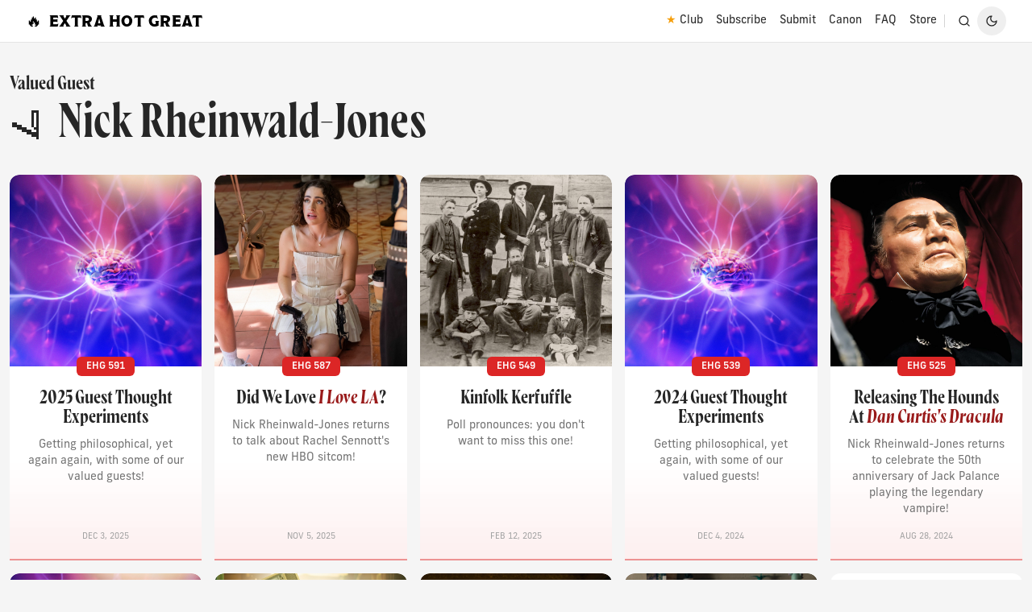

--- FILE ---
content_type: text/html; charset=UTF-8
request_url: https://extrahotgreat.com/guests/nick-rheinwald-jones/
body_size: 16669
content:
<!doctype html>
<html lang="en-US">

<head>
	<meta charset="UTF-8">
	<meta name="viewport" content="width=device-width, initial-scale=1">
	<link rel="profile" href="https://gmpg.org/xfn/11">
	<link rel="stylesheet" href="https://use.typekit.net/jip2req.css">
	<title>Nick Rheinwald-Jones &#8211; Extra Hot Great</title>
<meta name='robots' content='max-image-preview:large' />
<link rel='dns-prefetch' href='//cdnjs.cloudflare.com' />
<link rel="alternate" type="application/rss+xml" title="Extra Hot Great &raquo; Feed" href="https://extrahotgreat.com/feed/" />
<link rel="alternate" title="oEmbed (JSON)" type="application/json+oembed" href="https://extrahotgreat.com/wp-json/oembed/1.0/embed?url=https%3A%2F%2Fextrahotgreat.com%2Fguests%2Fnick-rheinwald-jones%2F" />
<link rel="alternate" title="oEmbed (XML)" type="text/xml+oembed" href="https://extrahotgreat.com/wp-json/oembed/1.0/embed?url=https%3A%2F%2Fextrahotgreat.com%2Fguests%2Fnick-rheinwald-jones%2F&#038;format=xml" />
		<style>
			.lazyload,
			.lazyloading {
				max-width: 100%;
			}
		</style>
		<style id='wp-img-auto-sizes-contain-inline-css'>
img:is([sizes=auto i],[sizes^="auto," i]){contain-intrinsic-size:3000px 1500px}
/*# sourceURL=wp-img-auto-sizes-contain-inline-css */
</style>
<style id='wp-block-library-inline-css'>
:root{--wp-block-synced-color:#7a00df;--wp-block-synced-color--rgb:122,0,223;--wp-bound-block-color:var(--wp-block-synced-color);--wp-editor-canvas-background:#ddd;--wp-admin-theme-color:#007cba;--wp-admin-theme-color--rgb:0,124,186;--wp-admin-theme-color-darker-10:#006ba1;--wp-admin-theme-color-darker-10--rgb:0,107,160.5;--wp-admin-theme-color-darker-20:#005a87;--wp-admin-theme-color-darker-20--rgb:0,90,135;--wp-admin-border-width-focus:2px}@media (min-resolution:192dpi){:root{--wp-admin-border-width-focus:1.5px}}.wp-element-button{cursor:pointer}:root .has-very-light-gray-background-color{background-color:#eee}:root .has-very-dark-gray-background-color{background-color:#313131}:root .has-very-light-gray-color{color:#eee}:root .has-very-dark-gray-color{color:#313131}:root .has-vivid-green-cyan-to-vivid-cyan-blue-gradient-background{background:linear-gradient(135deg,#00d084,#0693e3)}:root .has-purple-crush-gradient-background{background:linear-gradient(135deg,#34e2e4,#4721fb 50%,#ab1dfe)}:root .has-hazy-dawn-gradient-background{background:linear-gradient(135deg,#faaca8,#dad0ec)}:root .has-subdued-olive-gradient-background{background:linear-gradient(135deg,#fafae1,#67a671)}:root .has-atomic-cream-gradient-background{background:linear-gradient(135deg,#fdd79a,#004a59)}:root .has-nightshade-gradient-background{background:linear-gradient(135deg,#330968,#31cdcf)}:root .has-midnight-gradient-background{background:linear-gradient(135deg,#020381,#2874fc)}:root{--wp--preset--font-size--normal:16px;--wp--preset--font-size--huge:42px}.has-regular-font-size{font-size:1em}.has-larger-font-size{font-size:2.625em}.has-normal-font-size{font-size:var(--wp--preset--font-size--normal)}.has-huge-font-size{font-size:var(--wp--preset--font-size--huge)}.has-text-align-center{text-align:center}.has-text-align-left{text-align:left}.has-text-align-right{text-align:right}.has-fit-text{white-space:nowrap!important}#end-resizable-editor-section{display:none}.aligncenter{clear:both}.items-justified-left{justify-content:flex-start}.items-justified-center{justify-content:center}.items-justified-right{justify-content:flex-end}.items-justified-space-between{justify-content:space-between}.screen-reader-text{border:0;clip-path:inset(50%);height:1px;margin:-1px;overflow:hidden;padding:0;position:absolute;width:1px;word-wrap:normal!important}.screen-reader-text:focus{background-color:#ddd;clip-path:none;color:#444;display:block;font-size:1em;height:auto;left:5px;line-height:normal;padding:15px 23px 14px;text-decoration:none;top:5px;width:auto;z-index:100000}html :where(.has-border-color){border-style:solid}html :where([style*=border-top-color]){border-top-style:solid}html :where([style*=border-right-color]){border-right-style:solid}html :where([style*=border-bottom-color]){border-bottom-style:solid}html :where([style*=border-left-color]){border-left-style:solid}html :where([style*=border-width]){border-style:solid}html :where([style*=border-top-width]){border-top-style:solid}html :where([style*=border-right-width]){border-right-style:solid}html :where([style*=border-bottom-width]){border-bottom-style:solid}html :where([style*=border-left-width]){border-left-style:solid}html :where(img[class*=wp-image-]){height:auto;max-width:100%}:where(figure){margin:0 0 1em}html :where(.is-position-sticky){--wp-admin--admin-bar--position-offset:var(--wp-admin--admin-bar--height,0px)}@media screen and (max-width:600px){html :where(.is-position-sticky){--wp-admin--admin-bar--position-offset:0px}}

/*# sourceURL=wp-block-library-inline-css */
</style><style id='global-styles-inline-css'>
:root{--wp--preset--aspect-ratio--square: 1;--wp--preset--aspect-ratio--4-3: 4/3;--wp--preset--aspect-ratio--3-4: 3/4;--wp--preset--aspect-ratio--3-2: 3/2;--wp--preset--aspect-ratio--2-3: 2/3;--wp--preset--aspect-ratio--16-9: 16/9;--wp--preset--aspect-ratio--9-16: 9/16;--wp--preset--color--black: #000000;--wp--preset--color--cyan-bluish-gray: #abb8c3;--wp--preset--color--white: #ffffff;--wp--preset--color--pale-pink: #f78da7;--wp--preset--color--vivid-red: #cf2e2e;--wp--preset--color--luminous-vivid-orange: #ff6900;--wp--preset--color--luminous-vivid-amber: #fcb900;--wp--preset--color--light-green-cyan: #7bdcb5;--wp--preset--color--vivid-green-cyan: #00d084;--wp--preset--color--pale-cyan-blue: #8ed1fc;--wp--preset--color--vivid-cyan-blue: #0693e3;--wp--preset--color--vivid-purple: #9b51e0;--wp--preset--color--background: #ffffff;--wp--preset--color--foreground: #404040;--wp--preset--color--primary: #b91c1c;--wp--preset--color--secondary: #15803d;--wp--preset--color--tertiary: #0369a1;--wp--preset--gradient--vivid-cyan-blue-to-vivid-purple: linear-gradient(135deg,rgb(6,147,227) 0%,rgb(155,81,224) 100%);--wp--preset--gradient--light-green-cyan-to-vivid-green-cyan: linear-gradient(135deg,rgb(122,220,180) 0%,rgb(0,208,130) 100%);--wp--preset--gradient--luminous-vivid-amber-to-luminous-vivid-orange: linear-gradient(135deg,rgb(252,185,0) 0%,rgb(255,105,0) 100%);--wp--preset--gradient--luminous-vivid-orange-to-vivid-red: linear-gradient(135deg,rgb(255,105,0) 0%,rgb(207,46,46) 100%);--wp--preset--gradient--very-light-gray-to-cyan-bluish-gray: linear-gradient(135deg,rgb(238,238,238) 0%,rgb(169,184,195) 100%);--wp--preset--gradient--cool-to-warm-spectrum: linear-gradient(135deg,rgb(74,234,220) 0%,rgb(151,120,209) 20%,rgb(207,42,186) 40%,rgb(238,44,130) 60%,rgb(251,105,98) 80%,rgb(254,248,76) 100%);--wp--preset--gradient--blush-light-purple: linear-gradient(135deg,rgb(255,206,236) 0%,rgb(152,150,240) 100%);--wp--preset--gradient--blush-bordeaux: linear-gradient(135deg,rgb(254,205,165) 0%,rgb(254,45,45) 50%,rgb(107,0,62) 100%);--wp--preset--gradient--luminous-dusk: linear-gradient(135deg,rgb(255,203,112) 0%,rgb(199,81,192) 50%,rgb(65,88,208) 100%);--wp--preset--gradient--pale-ocean: linear-gradient(135deg,rgb(255,245,203) 0%,rgb(182,227,212) 50%,rgb(51,167,181) 100%);--wp--preset--gradient--electric-grass: linear-gradient(135deg,rgb(202,248,128) 0%,rgb(113,206,126) 100%);--wp--preset--gradient--midnight: linear-gradient(135deg,rgb(2,3,129) 0%,rgb(40,116,252) 100%);--wp--preset--font-size--small: 13px;--wp--preset--font-size--medium: 20px;--wp--preset--font-size--large: 36px;--wp--preset--font-size--x-large: 42px;--wp--preset--spacing--20: 0.44rem;--wp--preset--spacing--30: 0.67rem;--wp--preset--spacing--40: 1rem;--wp--preset--spacing--50: 1.5rem;--wp--preset--spacing--60: 2.25rem;--wp--preset--spacing--70: 3.38rem;--wp--preset--spacing--80: 5.06rem;--wp--preset--shadow--natural: 6px 6px 9px rgba(0, 0, 0, 0.2);--wp--preset--shadow--deep: 12px 12px 50px rgba(0, 0, 0, 0.4);--wp--preset--shadow--sharp: 6px 6px 0px rgba(0, 0, 0, 0.2);--wp--preset--shadow--outlined: 6px 6px 0px -3px rgb(255, 255, 255), 6px 6px rgb(0, 0, 0);--wp--preset--shadow--crisp: 6px 6px 0px rgb(0, 0, 0);}:root { --wp--style--global--content-size: 40rem;--wp--style--global--wide-size: 60rem; }:where(body) { margin: 0; }.wp-site-blocks > .alignleft { float: left; margin-right: 2em; }.wp-site-blocks > .alignright { float: right; margin-left: 2em; }.wp-site-blocks > .aligncenter { justify-content: center; margin-left: auto; margin-right: auto; }:where(.is-layout-flex){gap: 0.5em;}:where(.is-layout-grid){gap: 0.5em;}.is-layout-flow > .alignleft{float: left;margin-inline-start: 0;margin-inline-end: 2em;}.is-layout-flow > .alignright{float: right;margin-inline-start: 2em;margin-inline-end: 0;}.is-layout-flow > .aligncenter{margin-left: auto !important;margin-right: auto !important;}.is-layout-constrained > .alignleft{float: left;margin-inline-start: 0;margin-inline-end: 2em;}.is-layout-constrained > .alignright{float: right;margin-inline-start: 2em;margin-inline-end: 0;}.is-layout-constrained > .aligncenter{margin-left: auto !important;margin-right: auto !important;}.is-layout-constrained > :where(:not(.alignleft):not(.alignright):not(.alignfull)){max-width: var(--wp--style--global--content-size);margin-left: auto !important;margin-right: auto !important;}.is-layout-constrained > .alignwide{max-width: var(--wp--style--global--wide-size);}body .is-layout-flex{display: flex;}.is-layout-flex{flex-wrap: wrap;align-items: center;}.is-layout-flex > :is(*, div){margin: 0;}body .is-layout-grid{display: grid;}.is-layout-grid > :is(*, div){margin: 0;}body{padding-top: 0px;padding-right: 0px;padding-bottom: 0px;padding-left: 0px;}a:where(:not(.wp-element-button)){text-decoration: underline;}:root :where(.wp-element-button, .wp-block-button__link){background-color: #32373c;border-width: 0;color: #fff;font-family: inherit;font-size: inherit;font-style: inherit;font-weight: inherit;letter-spacing: inherit;line-height: inherit;padding-top: calc(0.667em + 2px);padding-right: calc(1.333em + 2px);padding-bottom: calc(0.667em + 2px);padding-left: calc(1.333em + 2px);text-decoration: none;text-transform: inherit;}.has-black-color{color: var(--wp--preset--color--black) !important;}.has-cyan-bluish-gray-color{color: var(--wp--preset--color--cyan-bluish-gray) !important;}.has-white-color{color: var(--wp--preset--color--white) !important;}.has-pale-pink-color{color: var(--wp--preset--color--pale-pink) !important;}.has-vivid-red-color{color: var(--wp--preset--color--vivid-red) !important;}.has-luminous-vivid-orange-color{color: var(--wp--preset--color--luminous-vivid-orange) !important;}.has-luminous-vivid-amber-color{color: var(--wp--preset--color--luminous-vivid-amber) !important;}.has-light-green-cyan-color{color: var(--wp--preset--color--light-green-cyan) !important;}.has-vivid-green-cyan-color{color: var(--wp--preset--color--vivid-green-cyan) !important;}.has-pale-cyan-blue-color{color: var(--wp--preset--color--pale-cyan-blue) !important;}.has-vivid-cyan-blue-color{color: var(--wp--preset--color--vivid-cyan-blue) !important;}.has-vivid-purple-color{color: var(--wp--preset--color--vivid-purple) !important;}.has-background-color{color: var(--wp--preset--color--background) !important;}.has-foreground-color{color: var(--wp--preset--color--foreground) !important;}.has-primary-color{color: var(--wp--preset--color--primary) !important;}.has-secondary-color{color: var(--wp--preset--color--secondary) !important;}.has-tertiary-color{color: var(--wp--preset--color--tertiary) !important;}.has-black-background-color{background-color: var(--wp--preset--color--black) !important;}.has-cyan-bluish-gray-background-color{background-color: var(--wp--preset--color--cyan-bluish-gray) !important;}.has-white-background-color{background-color: var(--wp--preset--color--white) !important;}.has-pale-pink-background-color{background-color: var(--wp--preset--color--pale-pink) !important;}.has-vivid-red-background-color{background-color: var(--wp--preset--color--vivid-red) !important;}.has-luminous-vivid-orange-background-color{background-color: var(--wp--preset--color--luminous-vivid-orange) !important;}.has-luminous-vivid-amber-background-color{background-color: var(--wp--preset--color--luminous-vivid-amber) !important;}.has-light-green-cyan-background-color{background-color: var(--wp--preset--color--light-green-cyan) !important;}.has-vivid-green-cyan-background-color{background-color: var(--wp--preset--color--vivid-green-cyan) !important;}.has-pale-cyan-blue-background-color{background-color: var(--wp--preset--color--pale-cyan-blue) !important;}.has-vivid-cyan-blue-background-color{background-color: var(--wp--preset--color--vivid-cyan-blue) !important;}.has-vivid-purple-background-color{background-color: var(--wp--preset--color--vivid-purple) !important;}.has-background-background-color{background-color: var(--wp--preset--color--background) !important;}.has-foreground-background-color{background-color: var(--wp--preset--color--foreground) !important;}.has-primary-background-color{background-color: var(--wp--preset--color--primary) !important;}.has-secondary-background-color{background-color: var(--wp--preset--color--secondary) !important;}.has-tertiary-background-color{background-color: var(--wp--preset--color--tertiary) !important;}.has-black-border-color{border-color: var(--wp--preset--color--black) !important;}.has-cyan-bluish-gray-border-color{border-color: var(--wp--preset--color--cyan-bluish-gray) !important;}.has-white-border-color{border-color: var(--wp--preset--color--white) !important;}.has-pale-pink-border-color{border-color: var(--wp--preset--color--pale-pink) !important;}.has-vivid-red-border-color{border-color: var(--wp--preset--color--vivid-red) !important;}.has-luminous-vivid-orange-border-color{border-color: var(--wp--preset--color--luminous-vivid-orange) !important;}.has-luminous-vivid-amber-border-color{border-color: var(--wp--preset--color--luminous-vivid-amber) !important;}.has-light-green-cyan-border-color{border-color: var(--wp--preset--color--light-green-cyan) !important;}.has-vivid-green-cyan-border-color{border-color: var(--wp--preset--color--vivid-green-cyan) !important;}.has-pale-cyan-blue-border-color{border-color: var(--wp--preset--color--pale-cyan-blue) !important;}.has-vivid-cyan-blue-border-color{border-color: var(--wp--preset--color--vivid-cyan-blue) !important;}.has-vivid-purple-border-color{border-color: var(--wp--preset--color--vivid-purple) !important;}.has-background-border-color{border-color: var(--wp--preset--color--background) !important;}.has-foreground-border-color{border-color: var(--wp--preset--color--foreground) !important;}.has-primary-border-color{border-color: var(--wp--preset--color--primary) !important;}.has-secondary-border-color{border-color: var(--wp--preset--color--secondary) !important;}.has-tertiary-border-color{border-color: var(--wp--preset--color--tertiary) !important;}.has-vivid-cyan-blue-to-vivid-purple-gradient-background{background: var(--wp--preset--gradient--vivid-cyan-blue-to-vivid-purple) !important;}.has-light-green-cyan-to-vivid-green-cyan-gradient-background{background: var(--wp--preset--gradient--light-green-cyan-to-vivid-green-cyan) !important;}.has-luminous-vivid-amber-to-luminous-vivid-orange-gradient-background{background: var(--wp--preset--gradient--luminous-vivid-amber-to-luminous-vivid-orange) !important;}.has-luminous-vivid-orange-to-vivid-red-gradient-background{background: var(--wp--preset--gradient--luminous-vivid-orange-to-vivid-red) !important;}.has-very-light-gray-to-cyan-bluish-gray-gradient-background{background: var(--wp--preset--gradient--very-light-gray-to-cyan-bluish-gray) !important;}.has-cool-to-warm-spectrum-gradient-background{background: var(--wp--preset--gradient--cool-to-warm-spectrum) !important;}.has-blush-light-purple-gradient-background{background: var(--wp--preset--gradient--blush-light-purple) !important;}.has-blush-bordeaux-gradient-background{background: var(--wp--preset--gradient--blush-bordeaux) !important;}.has-luminous-dusk-gradient-background{background: var(--wp--preset--gradient--luminous-dusk) !important;}.has-pale-ocean-gradient-background{background: var(--wp--preset--gradient--pale-ocean) !important;}.has-electric-grass-gradient-background{background: var(--wp--preset--gradient--electric-grass) !important;}.has-midnight-gradient-background{background: var(--wp--preset--gradient--midnight) !important;}.has-small-font-size{font-size: var(--wp--preset--font-size--small) !important;}.has-medium-font-size{font-size: var(--wp--preset--font-size--medium) !important;}.has-large-font-size{font-size: var(--wp--preset--font-size--large) !important;}.has-x-large-font-size{font-size: var(--wp--preset--font-size--x-large) !important;}
/*# sourceURL=global-styles-inline-css */
</style>

<link rel='stylesheet' id='ehg-style-css' href='https://extrahotgreat.com/wp-content/themes/ehg/theme/style.css?ver=0.1.0' media='all' />
<script src="https://extrahotgreat.com/wp-includes/js/jquery/jquery.min.js?ver=3.7.1" id="jquery-core-js"></script>
<script src="https://extrahotgreat.com/wp-includes/js/jquery/jquery-migrate.min.js?ver=3.4.1" id="jquery-migrate-js"></script>
<link rel="https://api.w.org/" href="https://extrahotgreat.com/wp-json/" /><link rel="alternate" title="JSON" type="application/json" href="https://extrahotgreat.com/wp-json/wp/v2/guests/1333" /><link rel="EditURI" type="application/rsd+xml" title="RSD" href="https://extrahotgreat.com/xmlrpc.php?rsd" />
<meta name="generator" content="WordPress 6.9" />
<meta name="generator" content="Seriously Simple Podcasting 3.14.2" />
<link rel="canonical" href="https://extrahotgreat.com/guests/nick-rheinwald-jones/" />
<link rel='shortlink' href='https://extrahotgreat.com/?p=1333' />

<link rel="alternate" type="application/rss+xml" title="Podcast RSS feed" href="https://extrahotgreat.com/feed/podcast" />

		<script>
			document.documentElement.className = document.documentElement.className.replace('no-js', 'js');
		</script>
				<style>
			.no-js img.lazyload {
				display: none;
			}

			figure.wp-block-image img.lazyloading {
				min-width: 150px;
			}

			.lazyload,
			.lazyloading {
				--smush-placeholder-width: 100px;
				--smush-placeholder-aspect-ratio: 1/1;
				width: var(--smush-image-width, var(--smush-placeholder-width)) !important;
				aspect-ratio: var(--smush-image-aspect-ratio, var(--smush-placeholder-aspect-ratio)) !important;
			}

						.lazyload, .lazyloading {
				opacity: 0;
			}

			.lazyloaded {
				opacity: 1;
				transition: opacity 400ms;
				transition-delay: 0ms;
			}

					</style>
		<link rel="icon" href="https://extrahotgreat.com/wp-content/uploads/2024/10/cropped-art-subscribe-32x32.jpg" sizes="32x32" />
<link rel="icon" href="https://extrahotgreat.com/wp-content/uploads/2024/10/cropped-art-subscribe-192x192.jpg" sizes="192x192" />
<link rel="apple-touch-icon" href="https://extrahotgreat.com/wp-content/uploads/2024/10/cropped-art-subscribe-180x180.jpg" />
<meta name="msapplication-TileImage" content="https://extrahotgreat.com/wp-content/uploads/2024/10/cropped-art-subscribe-270x270.jpg" />
	<!-- DARK MODE SCRIPT -->
	<script>
		const html = document.querySelector('html');
		const isLightOrAuto = localStorage.getItem('hs_theme') === 'light' || (localStorage.getItem('hs_theme') === 'auto' && !window.matchMedia('(prefers-color-scheme: dark)').matches);
		const isDarkOrAuto = localStorage.getItem('hs_theme') === 'dark' || (localStorage.getItem('hs_theme') === 'auto' && window.matchMedia('(prefers-color-scheme: dark)').matches);

		if (isLightOrAuto && html.classList.contains('dark')) html.classList.remove('dark');
		else if (isDarkOrAuto && html.classList.contains('light')) html.classList.remove('light');
		else if (isDarkOrAuto && !html.classList.contains('dark')) html.classList.add('dark');
		else if (isLightOrAuto && !html.classList.contains('light')) html.classList.add('light');
	</script>
</head>

<body class="wp-singular guests-template-default single single-guests postid-1333 wp-embed-responsive wp-theme-ehgtheme antialiased text-neutral-700 dark:text-neutral-200 bg-neutral-100 dark:bg-neutral-800">


<div id="page">
	
	<a href="#content" class="sr-only">Skip to content</a>

	
<!-- ========== HEADER ========== -->
<header class="flex flex-wrap md:justify-start md:flex-nowrap w-full bg-white border-b border-neutral-200 dark:bg-neutral-900 dark:border-neutral-700">

  <nav class="relative max-w-[85rem] w-full mx-auto flex items-center justify-between gap-3 py-2 px-4 sm:px-6 lg:px-8">

    <a class="flex-none font-site font-normal text-xl uppercase tracking-wide text-black focus:outline-none focus:opacity-80 dark:text-white" href="https://extrahotgreat.com/" aria-label="Extra Hot Great"><span class="pr-2">🔥</span>Extra Hot Great</a>

    <div class="md:order-3 flex justify-end items-center gap-x-1">
      <!-- Collapse Button -->
      <button type="button" class="md:hidden relative p-2 flex items-center font-medium text-[12px] rounded-lg text-neutral-800 hover:bg-neutral-100 focus:outline-none focus:bg-neutral-100 disabled:opacity-50 disabled:pointer-events-none dark:text-white dark:hover:bg-neutral-700 dark:focus:bg-neutral-700" id="hs-header-base-collapse" aria-haspopup="dialog" aria-expanded="false" aria-controls="hs-header-base" aria-label="Toggle navigation" data-hs-overlay="#hs-header-base">
        <svg class="shrink-0 size-4" xmlns="http://www.w3.org/2000/svg" width="24" height="24" viewBox="0 0 24 24" fill="none" stroke="currentColor" stroke-width="2" stroke-linecap="round" stroke-linejoin="round">
			<line x1="3" x2="21" y1="6" y2="6"></line>
			<line x1="3" x2="21" y1="12" y2="12"></line>
			<line x1="3" x2="21" y1="18" y2="18"></line>
		</svg>
      </button>
      <!-- End Collapse Button -->

      <div class="hidden md:inline-block md:me-2">
        <div class="w-px h-4 bg-neutral-300 dark:bg-neutral-700"></div>
      </div>
		
		<!-- Search Icon -->
		<a href="https://extrahotgreat.com/search" class="p-2 rounded-lg text-neutral-800 hover:bg-neutral-100 focus:outline-none dark:text-neutral-200 dark:hover:bg-neutral-700">
			<svg class="shrink-0 size-4" xmlns="http://www.w3.org/2000/svg" width="24" height="24" viewBox="0 0 24 24" fill="none" stroke="currentColor" stroke-width="2" stroke-linecap="round" stroke-linejoin="round">
				<circle cx="11" cy="11" r="8"></circle>
				<line x1="21" y1="21" x2="16.65" y2="16.65"></line>
			</svg>
		</a>
		<!-- End Search Icon -->

		<!-- Dark Toggle -->
		<button type="button" class="hs-dark-mode-active:hidden block hs-dark-mode font-medium text-neutral-800 rounded-full hover:bg-neutral-200 focus:outline-none focus:bg-neutral-200 dark:text-neutral-200 dark:hover:bg-neutral-900 dark:focus:bg-neutral-900" data-hs-theme-click-value="dark">
			<span class="group inline-flex shrink-0 justify-center items-center size-9">
				<svg class="shrink-0 size-4" xmlns="http://www.w3.org/2000/svg" width="24" height="24" viewBox="0 0 24 24" fill="none" stroke="currentColor" stroke-width="2" stroke-linecap="round" stroke-linejoin="round">
				<path d="M12 3a6 6 0 0 0 9 9 9 9 0 1 1-9-9Z"></path>
				</svg>
			</span>
		</button>
		<button type="button" class="hs-dark-mode-active:block hidden hs-dark-mode font-medium text-neutral-800 rounded-full hover:bg-neutral-200 focus:outline-none focus:bg-neutral-200 dark:text-neutral-200 dark:hover:bg-neutral-900 dark:focus:bg-neutral-900" data-hs-theme-click-value="light">
			<span class="group inline-flex shrink-0 justify-center items-center size-9">
				<svg class="shrink-0 size-4" xmlns="http://www.w3.org/2000/svg" width="24" height="24" viewBox="0 0 24 24" fill="none" stroke="currentColor" stroke-width="2" stroke-linecap="round" stroke-linejoin="round">
				<circle cx="12" cy="12" r="4"></circle>
				<path d="M12 2v2"></path>
				<path d="M12 20v2"></path>
				<path d="m4.93 4.93 1.41 1.41"></path>
				<path d="m17.66 17.66 1.41 1.41"></path>
				<path d="M2 12h2"></path>
				<path d="M20 12h2"></path>
				<path d="m6.34 17.66-1.41 1.41"></path>
				<path d="m19.07 4.93-1.41 1.41"></path>
				</svg>
			</span>
		</button>
		<!-- End Dark Toggle -->

		

    </div>

    <!-- Collapse -->
    <div id="hs-header-base" class="hs-overlay [--auto-close:md] hs-overlay-open:translate-x-0 -translate-x-full fixed top-0 start-0 transition-all duration-300 transform h-full max-w-xs w-full z-50 bg-white md:bg-transparent border-e basis-full grow md:order-2 md:static md:block md:h-auto md:max-w-none md:w-auto md:border-e-transparent md:transition-none md:translate-x-0 md:z-40 md:basis-auto dark:bg-neutral-900 dark:md:bg-transparent dark:border-e-neutral-700 md:dark:border-e-transparent hidden " role="dialog" tabindex="-1" aria-label="Sidebar" data-hs-overlay-close-on-resize>
      <div class="overflow-hidden overflow-y-auto max-h-[75vh] [&::-webkit-scrollbar]:w-2 [&::-webkit-scrollbar-thumb]:rounded-full [&::-webkit-scrollbar-track]:bg-neutral-100 [&::-webkit-scrollbar-thumb]:bg-neutral-300 dark:[&::-webkit-scrollbar-track]:bg-neutral-700 dark:[&::-webkit-scrollbar-thumb]:bg-neutral-500">
        <div class="py-2 md:py-0 px-2 md:px-0 flex flex-col md:flex-row md:items-center gap-0.5 md:gap-1">
          <!-- Offcanvas Header -->
          <div class="md:hidden p-2 flex justify-between items-center">
            <h3 id="hs-header-base-label" class="font-site font-normal uppercase text-neutral-800 dark:text-white">
				<a href="https://extrahotgreat.com/"><span class="pr-2">🔥</span>Extra Hot Great</a>
            </h3>
            <button type="button" class="size-8 inline-flex justify-center items-center gap-x-2 rounded-full border border-transparent bg-neutral-100 text-neutral-800 hover:bg-neutral-200 focus:outline-none focus:bg-neutral-200 disabled:opacity-50 disabled:pointer-events-none dark:bg-neutral-700 dark:hover:bg-neutral-600 dark:text-neutral-400 dark:focus:bg-neutral-600" aria-label="Close" data-hs-overlay="#hs-header-base">
              <span class="sr-only">Close</span>
              <svg class="shrink-0 size-4" xmlns="http://www.w3.org/2000/svg" width="24" height="24" viewBox="0 0 24 24" fill="none" stroke="currentColor" stroke-width="2" stroke-linecap="round" stroke-linejoin="round"><path d="M18 6 6 18"/><path d="m6 6 12 12"/></svg>
            </button>
          </div>
          <!-- End Offcanvas Header -->
          <div class="grow">
            <div class="flex flex-col md:flex-row md:justify-end md:items-center gap-0.5 md:gap-1">
				<a class="p-2 flex items-center text-sm text-neutral-800 hover:bg-neutral-100 rounded-lg focus:outline-none focus:bg-neutral-100 dark:text-neutral-200 dark:hover:bg-neutral-700 dark:focus:bg-neutral-700"  href="https://extrahotgreat.com/club/"><span class="text-amber-500 pe-1">&#9733;</span>Club</a><a class="p-2 flex items-center text-sm text-neutral-800 hover:bg-neutral-100 rounded-lg focus:outline-none focus:bg-neutral-100 dark:text-neutral-200 dark:hover:bg-neutral-700 dark:focus:bg-neutral-700"  href="https://extrahotgreat.com/subscribe/">Subscribe</a><a class="p-2 flex items-center text-sm text-neutral-800 hover:bg-neutral-100 rounded-lg focus:outline-none focus:bg-neutral-100 dark:text-neutral-200 dark:hover:bg-neutral-700 dark:focus:bg-neutral-700"  href="/faq/#submit">Submit</a><a class="p-2 flex items-center text-sm text-neutral-800 hover:bg-neutral-100 rounded-lg focus:outline-none focus:bg-neutral-100 dark:text-neutral-200 dark:hover:bg-neutral-700 dark:focus:bg-neutral-700"  href="https://extrahotgreat.com/canon/">Canon</a><a class="p-2 flex items-center text-sm text-neutral-800 hover:bg-neutral-100 rounded-lg focus:outline-none focus:bg-neutral-100 dark:text-neutral-200 dark:hover:bg-neutral-700 dark:focus:bg-neutral-700"  href="https://extrahotgreat.com/faq/">FAQ</a><a class="p-2 flex items-center text-sm text-neutral-800 hover:bg-neutral-100 rounded-lg focus:outline-none focus:bg-neutral-100 dark:text-neutral-200 dark:hover:bg-neutral-700 dark:focus:bg-neutral-700"  href="https://throughmethods.com/collections/ehg">Store</a>
			</div>  
          </div>
        </div>
      </div>
    </div>
    <!-- End Collapse -->
  </nav>
</header>
<!-- ========== END HEADER ========== -->

	<div id="content">

<section id="primary">
<main id="main">
<header class="container mx-auto ps-3 mt-8 entry-header">

<h3 class="font-headline text-2xl py-2 font-thin leading-6 text-neutral-800 dark:text-white">Valued Guest</h3><h1 class="font-headline font-thin text-4xl md:text-6xl pb-4 text-neutral-800 dark:text-white"><span class="text-3xl md:text-5xl pe-1">🪒</span> Nick Rheinwald-Jones</h1>
</header>

<div class="container px-3 pt-4 pb-4 mx-auto grid grid-cols-2 sm:grid-cols-3 md:grid-cols-3 lg:grid-cols-4 xl:grid-cols-5 2xl:grid-cols-6 gap-4">
<article id="post-10086" class="post-10086 post type-post status-publish format-standard has-post-thumbnail hentry category-episodes series-extra-hot-great-this-week-in-tv">

<div id="post-10086" class="h-full flex flex-col post-10086 post type-post status-publish format-standard has-post-thumbnail hentry category-episodes series-extra-hot-great-this-week-in-tv">
	
	
	<a class="flex flex-col h-full group bg-white rounded-t-xl border-b-2 border-red-600/50 dark:border-red-800/75 overflow-hidden hover:shadow-lg dark:hover:shadow-lg dark:hover:shadow-bg-neutral-900 focus:outline-none focus:shadow-lg transition dark:bg-neutral-900 dark:shadow-neutral-700/70" href="https://extrahotgreat.com/ehg-591/">
		<div class="relative pt-[100%] overflow-hidden">
			<img width="3000" height="3000" src="https://extrahotgreat.com/wp-content/uploads/2024/11/art-ehg-539.jpg" class="size-full aspect-square absolute top-0 start-0 object-cover group-hover:scale-105 group-focus:scale-105 !transition-transform !duration-500 !ease-in-out rounded-t-xl wp-post-image" alt="" decoding="async" fetchpriority="high" srcset="https://extrahotgreat.com/wp-content/uploads/2024/11/art-ehg-539.jpg 3000w, https://extrahotgreat.com/wp-content/uploads/2024/11/art-ehg-539-600x600.jpg 600w" sizes="(max-width: 3000px) 100vw, 3000px" loading="eager" />		</div>

		<!-- Ensure the gradient covers the entire content including the date -->
		<div class="p-4 md:p-5 relative flex-1 flex flex-col justify-between bg-gradient-to-t from-red-600/[0.075] via-white to-white dark:from-red-800/10 dark:via-black dark:to-black">
			<div>
				<div class="absolute left-1/2 transform -translate-x-1/2 top-0 -translate-y-1/2 z-10 text-white font-medium text-xs px-3 py-1 uppercase rounded-md whitespace-nowrap bg-red-600 dark:bg-red-800">
										ehg 591				</div>
				<h3 class="font-headline text-center text-2xl py-2 font-thin leading-6 text-neutral-800 dark:text-white">
					2025 Guest Thought Experiments				</h3>
				<p class="text-center mt-1 text-neutral-500 dark:text-neutral-400 text-sm">
					Getting philosophical, yet again again, with some of our valued guests!				</p>
			</div>

			<!-- Date remains inside the flex container but at the bottom -->
			<p class="text-center text-[0.65rem] uppercase mt-4 text-neutral-400 dark:text-neutral-500">
				Dec 3, 2025			</p>
		</div>
	</a>
</div>

</article><!-- #post-${ID} -->

<article id="post-10015" class="post-10015 post type-post status-publish format-standard has-post-thumbnail hentry category-episodes tag-aileen-queen-of-the-serial-killers tag-i-love-la tag-newsradio tag-nobody-wants-this tag-ridiculousness tag-star-trek-strange-new-worlds tag-wayward contributor-dan-cassino series-extra-hot-great-this-week-in-tv">

<div id="post-10015" class="h-full flex flex-col post-10015 post type-post status-publish format-standard has-post-thumbnail hentry category-episodes tag-aileen-queen-of-the-serial-killers tag-i-love-la tag-newsradio tag-nobody-wants-this tag-ridiculousness tag-star-trek-strange-new-worlds tag-wayward contributor-dan-cassino series-extra-hot-great-this-week-in-tv">
	
	
	<a class="flex flex-col h-full group bg-white rounded-t-xl border-b-2 border-red-600/50 dark:border-red-800/75 overflow-hidden hover:shadow-lg dark:hover:shadow-lg dark:hover:shadow-bg-neutral-900 focus:outline-none focus:shadow-lg transition dark:bg-neutral-900 dark:shadow-neutral-700/70" href="https://extrahotgreat.com/ehg-587/">
		<div class="relative pt-[100%] overflow-hidden">
			<img width="3000" height="3000" data-src="https://extrahotgreat.com/wp-content/uploads/2025/11/art-ehg-587.jpg" class="size-full aspect-square absolute top-0 start-0 object-cover group-hover:scale-105 group-focus:scale-105 !transition-transform !duration-500 !ease-in-out rounded-t-xl wp-post-image lazyload" alt="" decoding="async" data-srcset="https://extrahotgreat.com/wp-content/uploads/2025/11/art-ehg-587.jpg 3000w, https://extrahotgreat.com/wp-content/uploads/2025/11/art-ehg-587-600x600.jpg 600w" data-sizes="(max-width: 3000px) 100vw, 3000px" src="[data-uri]" style="--smush-placeholder-width: 3000px; --smush-placeholder-aspect-ratio: 3000/3000;" />		</div>

		<!-- Ensure the gradient covers the entire content including the date -->
		<div class="p-4 md:p-5 relative flex-1 flex flex-col justify-between bg-gradient-to-t from-red-600/[0.075] via-white to-white dark:from-red-800/10 dark:via-black dark:to-black">
			<div>
				<div class="absolute left-1/2 transform -translate-x-1/2 top-0 -translate-y-1/2 z-10 text-white font-medium text-xs px-3 py-1 uppercase rounded-md whitespace-nowrap bg-red-600 dark:bg-red-800">
										ehg 587				</div>
				<h3 class="font-headline text-center text-2xl py-2 font-thin leading-6 text-neutral-800 dark:text-white">
					Did We Love <em class="italic text-red-800 dark:text-red-300">I Love LA</em>?				</h3>
				<p class="text-center mt-1 text-neutral-500 dark:text-neutral-400 text-sm">
					Nick Rheinwald-Jones returns to talk about Rachel Sennott's new HBO sitcom!				</p>
			</div>

			<!-- Date remains inside the flex container but at the bottom -->
			<p class="text-center text-[0.65rem] uppercase mt-4 text-neutral-400 dark:text-neutral-500">
				Nov 5, 2025			</p>
		</div>
	</a>
</div>

</article><!-- #post-${ID} -->

<article id="post-9378" class="post-9378 post type-post status-publish format-standard has-post-thumbnail hentry category-episodes tag-family-feud series-extra-hot-great-this-week-in-tv">

<div id="post-9378" class="h-full flex flex-col post-9378 post type-post status-publish format-standard has-post-thumbnail hentry category-episodes tag-family-feud series-extra-hot-great-this-week-in-tv">
	
	
	<a class="flex flex-col h-full group bg-white rounded-t-xl border-b-2 border-red-600/50 dark:border-red-800/75 overflow-hidden hover:shadow-lg dark:hover:shadow-lg dark:hover:shadow-bg-neutral-900 focus:outline-none focus:shadow-lg transition dark:bg-neutral-900 dark:shadow-neutral-700/70" href="https://extrahotgreat.com/ehg-549/">
		<div class="relative pt-[100%] overflow-hidden">
			<img width="3000" height="3000" data-src="https://extrahotgreat.com/wp-content/uploads/2025/02/art-ehg-549.jpg" class="size-full aspect-square absolute top-0 start-0 object-cover group-hover:scale-105 group-focus:scale-105 !transition-transform !duration-500 !ease-in-out rounded-t-xl wp-post-image lazyload" alt="" decoding="async" data-srcset="https://extrahotgreat.com/wp-content/uploads/2025/02/art-ehg-549.jpg 3000w, https://extrahotgreat.com/wp-content/uploads/2025/02/art-ehg-549-600x600.jpg 600w" data-sizes="(max-width: 3000px) 100vw, 3000px" src="[data-uri]" style="--smush-placeholder-width: 3000px; --smush-placeholder-aspect-ratio: 3000/3000;" />		</div>

		<!-- Ensure the gradient covers the entire content including the date -->
		<div class="p-4 md:p-5 relative flex-1 flex flex-col justify-between bg-gradient-to-t from-red-600/[0.075] via-white to-white dark:from-red-800/10 dark:via-black dark:to-black">
			<div>
				<div class="absolute left-1/2 transform -translate-x-1/2 top-0 -translate-y-1/2 z-10 text-white font-medium text-xs px-3 py-1 uppercase rounded-md whitespace-nowrap bg-red-600 dark:bg-red-800">
										ehg 549				</div>
				<h3 class="font-headline text-center text-2xl py-2 font-thin leading-6 text-neutral-800 dark:text-white">
					Kinfolk Kerfuffle				</h3>
				<p class="text-center mt-1 text-neutral-500 dark:text-neutral-400 text-sm">
					Poll pronounces: you don't want to miss this one!				</p>
			</div>

			<!-- Date remains inside the flex container but at the bottom -->
			<p class="text-center text-[0.65rem] uppercase mt-4 text-neutral-400 dark:text-neutral-500">
				Feb 12, 2025			</p>
		</div>
	</a>
</div>

</article><!-- #post-${ID} -->

<article id="post-9148" class="post-9148 post type-post status-publish format-standard has-post-thumbnail hentry category-episodes series-extra-hot-great-this-week-in-tv">

<div id="post-9148" class="h-full flex flex-col post-9148 post type-post status-publish format-standard has-post-thumbnail hentry category-episodes series-extra-hot-great-this-week-in-tv">
	
	
	<a class="flex flex-col h-full group bg-white rounded-t-xl border-b-2 border-red-600/50 dark:border-red-800/75 overflow-hidden hover:shadow-lg dark:hover:shadow-lg dark:hover:shadow-bg-neutral-900 focus:outline-none focus:shadow-lg transition dark:bg-neutral-900 dark:shadow-neutral-700/70" href="https://extrahotgreat.com/ehg-539/">
		<div class="relative pt-[100%] overflow-hidden">
			<img width="3000" height="3000" data-src="https://extrahotgreat.com/wp-content/uploads/2024/11/art-ehg-539.jpg" class="size-full aspect-square absolute top-0 start-0 object-cover group-hover:scale-105 group-focus:scale-105 !transition-transform !duration-500 !ease-in-out rounded-t-xl wp-post-image lazyload" alt="" decoding="async" data-srcset="https://extrahotgreat.com/wp-content/uploads/2024/11/art-ehg-539.jpg 3000w, https://extrahotgreat.com/wp-content/uploads/2024/11/art-ehg-539-600x600.jpg 600w" data-sizes="(max-width: 3000px) 100vw, 3000px" src="[data-uri]" style="--smush-placeholder-width: 3000px; --smush-placeholder-aspect-ratio: 3000/3000;" />		</div>

		<!-- Ensure the gradient covers the entire content including the date -->
		<div class="p-4 md:p-5 relative flex-1 flex flex-col justify-between bg-gradient-to-t from-red-600/[0.075] via-white to-white dark:from-red-800/10 dark:via-black dark:to-black">
			<div>
				<div class="absolute left-1/2 transform -translate-x-1/2 top-0 -translate-y-1/2 z-10 text-white font-medium text-xs px-3 py-1 uppercase rounded-md whitespace-nowrap bg-red-600 dark:bg-red-800">
										ehg 539				</div>
				<h3 class="font-headline text-center text-2xl py-2 font-thin leading-6 text-neutral-800 dark:text-white">
					2024 Guest Thought Experiments				</h3>
				<p class="text-center mt-1 text-neutral-500 dark:text-neutral-400 text-sm">
					Getting philosophical, yet again, with some of our valued guests!				</p>
			</div>

			<!-- Date remains inside the flex container but at the bottom -->
			<p class="text-center text-[0.65rem] uppercase mt-4 text-neutral-400 dark:text-neutral-500">
				Dec 4, 2024			</p>
		</div>
	</a>
</div>

</article><!-- #post-${ID} -->

<article id="post-8636" class="post-8636 post type-post status-publish format-standard has-post-thumbnail hentry category-episodes tag-dan-curtiss-dracula tag-emily-in-paris tag-everwood tag-good-omens tag-mastermind tag-the-bear tag-we-are-lady-parts series-extra-hot-great-this-week-in-tv">

<div id="post-8636" class="h-full flex flex-col post-8636 post type-post status-publish format-standard has-post-thumbnail hentry category-episodes tag-dan-curtiss-dracula tag-emily-in-paris tag-everwood tag-good-omens tag-mastermind tag-the-bear tag-we-are-lady-parts series-extra-hot-great-this-week-in-tv">
	
	
	<a class="flex flex-col h-full group bg-white rounded-t-xl border-b-2 border-red-600/50 dark:border-red-800/75 overflow-hidden hover:shadow-lg dark:hover:shadow-lg dark:hover:shadow-bg-neutral-900 focus:outline-none focus:shadow-lg transition dark:bg-neutral-900 dark:shadow-neutral-700/70" href="https://extrahotgreat.com/ehg-525/">
		<div class="relative pt-[100%] overflow-hidden">
			<img width="3000" height="3000" data-src="https://extrahotgreat.com/wp-content/uploads/2024/08/art-ehg-525.jpg" class="size-full aspect-square absolute top-0 start-0 object-cover group-hover:scale-105 group-focus:scale-105 !transition-transform !duration-500 !ease-in-out rounded-t-xl wp-post-image lazyload" alt="" decoding="async" data-srcset="https://extrahotgreat.com/wp-content/uploads/2024/08/art-ehg-525.jpg 3000w, https://extrahotgreat.com/wp-content/uploads/2024/08/art-ehg-525-600x600.jpg 600w" data-sizes="(max-width: 3000px) 100vw, 3000px" src="[data-uri]" style="--smush-placeholder-width: 3000px; --smush-placeholder-aspect-ratio: 3000/3000;" />		</div>

		<!-- Ensure the gradient covers the entire content including the date -->
		<div class="p-4 md:p-5 relative flex-1 flex flex-col justify-between bg-gradient-to-t from-red-600/[0.075] via-white to-white dark:from-red-800/10 dark:via-black dark:to-black">
			<div>
				<div class="absolute left-1/2 transform -translate-x-1/2 top-0 -translate-y-1/2 z-10 text-white font-medium text-xs px-3 py-1 uppercase rounded-md whitespace-nowrap bg-red-600 dark:bg-red-800">
										ehg 525				</div>
				<h3 class="font-headline text-center text-2xl py-2 font-thin leading-6 text-neutral-800 dark:text-white">
					Releasing The Hounds At <em class="italic text-red-800 dark:text-red-300">Dan Curtis's Dracula</em>				</h3>
				<p class="text-center mt-1 text-neutral-500 dark:text-neutral-400 text-sm">
					Nick Rheinwald-Jones returns to celebrate the 50th anniversary of Jack Palance playing the legendary vampire!				</p>
			</div>

			<!-- Date remains inside the flex container but at the bottom -->
			<p class="text-center text-[0.65rem] uppercase mt-4 text-neutral-400 dark:text-neutral-500">
				Aug 28, 2024			</p>
		</div>
	</a>
</div>

</article><!-- #post-${ID} -->

<article id="post-8110" class="post-8110 post type-post status-publish format-standard has-post-thumbnail hentry category-episodes series-extra-hot-great-this-week-in-tv">

<div id="post-8110" class="h-full flex flex-col post-8110 post type-post status-publish format-standard has-post-thumbnail hentry category-episodes series-extra-hot-great-this-week-in-tv">
	
	
	<a class="flex flex-col h-full group bg-white rounded-t-xl border-b-2 border-red-600/50 dark:border-red-800/75 overflow-hidden hover:shadow-lg dark:hover:shadow-lg dark:hover:shadow-bg-neutral-900 focus:outline-none focus:shadow-lg transition dark:bg-neutral-900 dark:shadow-neutral-700/70" href="https://extrahotgreat.com/ehg-489/">
		<div class="relative pt-[100%] overflow-hidden">
			<img width="3000" height="3000" data-src="https://extrahotgreat.com/wp-content/uploads/2023/11/art-ehg-489.jpg" class="size-full aspect-square absolute top-0 start-0 object-cover group-hover:scale-105 group-focus:scale-105 !transition-transform !duration-500 !ease-in-out rounded-t-xl wp-post-image lazyload" alt="" decoding="async" data-srcset="https://extrahotgreat.com/wp-content/uploads/2023/11/art-ehg-489.jpg 3000w, https://extrahotgreat.com/wp-content/uploads/2023/11/art-ehg-489-600x600.jpg 600w" data-sizes="(max-width: 3000px) 100vw, 3000px" src="[data-uri]" style="--smush-placeholder-width: 3000px; --smush-placeholder-aspect-ratio: 3000/3000;" />		</div>

		<!-- Ensure the gradient covers the entire content including the date -->
		<div class="p-4 md:p-5 relative flex-1 flex flex-col justify-between bg-gradient-to-t from-red-600/[0.075] via-white to-white dark:from-red-800/10 dark:via-black dark:to-black">
			<div>
				<div class="absolute left-1/2 transform -translate-x-1/2 top-0 -translate-y-1/2 z-10 text-white font-medium text-xs px-3 py-1 uppercase rounded-md whitespace-nowrap bg-red-600 dark:bg-red-800">
										ehg 489				</div>
				<h3 class="font-headline text-center text-2xl py-2 font-thin leading-6 text-neutral-800 dark:text-white">
					2023 Guest Thought Experiments				</h3>
				<p class="text-center mt-1 text-neutral-500 dark:text-neutral-400 text-sm">
					Getting philosophical, again, with some of our valued guests!				</p>
			</div>

			<!-- Date remains inside the flex container but at the bottom -->
			<p class="text-center text-[0.65rem] uppercase mt-4 text-neutral-400 dark:text-neutral-500">
				Dec 13, 2023			</p>
		</div>
	</a>
</div>

</article><!-- #post-${ID} -->

<article id="post-8038" class="post-8038 post type-post status-publish format-standard has-post-thumbnail hentry category-episodes series-extra-hot-great-this-week-in-tv">

<div id="post-8038" class="h-full flex flex-col post-8038 post type-post status-publish format-standard has-post-thumbnail hentry category-episodes series-extra-hot-great-this-week-in-tv">
	
	
	<a class="flex flex-col h-full group bg-white rounded-t-xl border-b-2 border-red-600/50 dark:border-red-800/75 overflow-hidden hover:shadow-lg dark:hover:shadow-lg dark:hover:shadow-bg-neutral-900 focus:outline-none focus:shadow-lg transition dark:bg-neutral-900 dark:shadow-neutral-700/70" href="https://extrahotgreat.com/ehg-488/">
		<div class="relative pt-[100%] overflow-hidden">
			<img width="3000" height="3000" data-src="https://extrahotgreat.com/wp-content/uploads/2023/11/art-ehg-488.jpg" class="size-full aspect-square absolute top-0 start-0 object-cover group-hover:scale-105 group-focus:scale-105 !transition-transform !duration-500 !ease-in-out rounded-t-xl wp-post-image lazyload" alt="" decoding="async" data-srcset="https://extrahotgreat.com/wp-content/uploads/2023/11/art-ehg-488.jpg 3000w, https://extrahotgreat.com/wp-content/uploads/2023/11/art-ehg-488-600x600.jpg 600w" data-sizes="(max-width: 3000px) 100vw, 3000px" src="[data-uri]" style="--smush-placeholder-width: 3000px; --smush-placeholder-aspect-ratio: 3000/3000;" />		</div>

		<!-- Ensure the gradient covers the entire content including the date -->
		<div class="p-4 md:p-5 relative flex-1 flex flex-col justify-between bg-gradient-to-t from-red-600/[0.075] via-white to-white dark:from-red-800/10 dark:via-black dark:to-black">
			<div>
				<div class="absolute left-1/2 transform -translate-x-1/2 top-0 -translate-y-1/2 z-10 text-white font-medium text-xs px-3 py-1 uppercase rounded-md whitespace-nowrap bg-red-600 dark:bg-red-800">
										ehg 488				</div>
				<h3 class="font-headline text-center text-2xl py-2 font-thin leading-6 text-neutral-800 dark:text-white">
					Professor Nick&#8217;s TV SATs				</h3>
				<p class="text-center mt-1 text-neutral-500 dark:text-neutral-400 text-sm">
					Nick Rheinwald-Jones returns to run a special super-sized Non-Regulation Game Time!				</p>
			</div>

			<!-- Date remains inside the flex container but at the bottom -->
			<p class="text-center text-[0.65rem] uppercase mt-4 text-neutral-400 dark:text-neutral-500">
				Dec 6, 2023			</p>
		</div>
	</a>
</div>

</article><!-- #post-${ID} -->

<article id="post-8030" class="post-8030 post type-post status-publish format-standard has-post-thumbnail hentry category-episodes tag-007-road-to-a-million tag-for-all-mankind tag-stranger-things tag-the-curse tag-the-real-housewives-of-new-jersey tag-yellowstone">

<div id="post-8030" class="h-full flex flex-col post-8030 post type-post status-publish format-standard has-post-thumbnail hentry category-episodes tag-007-road-to-a-million tag-for-all-mankind tag-stranger-things tag-the-curse tag-the-real-housewives-of-new-jersey tag-yellowstone">
	
	
	<a class="flex flex-col h-full group bg-white rounded-t-xl border-b-2 border-amber-600/50 dark:border-amber-600/70 overflow-hidden hover:shadow-lg dark:hover:shadow-lg dark:hover:shadow-bg-neutral-900 focus:outline-none focus:shadow-lg transition dark:bg-neutral-900 dark:shadow-neutral-700/70" href="https://extrahotgreat.com/eehg-269/">
		<div class="relative pt-[100%] overflow-hidden">
			<img width="3000" height="3000" data-src="https://extrahotgreat.com/wp-content/uploads/2023/11/art-eehg-269.jpg" class="size-full aspect-square absolute top-0 start-0 object-cover group-hover:scale-105 group-focus:scale-105 !transition-transform !duration-500 !ease-in-out rounded-t-xl wp-post-image lazyload" alt="" decoding="async" data-srcset="https://extrahotgreat.com/wp-content/uploads/2023/11/art-eehg-269.jpg 3000w, https://extrahotgreat.com/wp-content/uploads/2023/11/art-eehg-269-600x600.jpg 600w" data-sizes="(max-width: 3000px) 100vw, 3000px" src="[data-uri]" style="--smush-placeholder-width: 3000px; --smush-placeholder-aspect-ratio: 3000/3000;" />		</div>

		<!-- Ensure the gradient covers the entire content including the date -->
		<div class="p-4 md:p-5 relative flex-1 flex flex-col justify-between bg-gradient-to-t from-amber-600/[0.095] via-white to-white dark:from-amber-800/[0.095] dark:via-black dark:to-black">
			<div>
				<div class="absolute left-1/2 transform -translate-x-1/2 top-0 -translate-y-1/2 z-10 text-white font-medium text-xs px-3 py-1 uppercase rounded-md whitespace-nowrap bg-amber-600 dark:bg-amber-800">
					★ 					eehg 269				</div>
				<h3 class="font-headline text-center text-2xl py-2 font-thin leading-6 text-neutral-800 dark:text-white">
					Shaken And Stirred By <em class="italic text-amber-800 dark:text-amber-200">007: Road To A Million</em>				</h3>
				<p class="text-center mt-1 text-neutral-500 dark:text-neutral-400 text-sm">
					Nick Rheinwald-Jones joins us to discuss whether the reality show leaves us shaken or stirred!				</p>
			</div>

			<!-- Date remains inside the flex container but at the bottom -->
			<p class="text-center text-[0.65rem] uppercase mt-4 text-neutral-400 dark:text-neutral-500">
				Nov 10, 2023			</p>
		</div>
	</a>
</div>

</article><!-- #post-${ID} -->

<article id="post-7886" class="post-7886 post type-post status-publish format-standard has-post-thumbnail hentry category-episodes tag-feud tag-gen-v tag-only-connect tag-starstruck tag-veronica-mars series-extra-hot-great-this-week-in-tv">

<div id="post-7886" class="h-full flex flex-col post-7886 post type-post status-publish format-standard has-post-thumbnail hentry category-episodes tag-feud tag-gen-v tag-only-connect tag-starstruck tag-veronica-mars series-extra-hot-great-this-week-in-tv">
	
	
	<a class="flex flex-col h-full group bg-white rounded-t-xl border-b-2 border-red-600/50 dark:border-red-800/75 overflow-hidden hover:shadow-lg dark:hover:shadow-lg dark:hover:shadow-bg-neutral-900 focus:outline-none focus:shadow-lg transition dark:bg-neutral-900 dark:shadow-neutral-700/70" href="https://extrahotgreat.com/ehg-479/">
		<div class="relative pt-[100%] overflow-hidden">
			<img width="3000" height="3000" data-src="https://extrahotgreat.com/wp-content/uploads/2023/10/art-ehg-479.jpg" class="size-full aspect-square absolute top-0 start-0 object-cover group-hover:scale-105 group-focus:scale-105 !transition-transform !duration-500 !ease-in-out rounded-t-xl wp-post-image lazyload" alt="" decoding="async" data-srcset="https://extrahotgreat.com/wp-content/uploads/2023/10/art-ehg-479.jpg 3000w, https://extrahotgreat.com/wp-content/uploads/2023/10/art-ehg-479-600x600.jpg 600w" data-sizes="(max-width: 3000px) 100vw, 3000px" src="[data-uri]" style="--smush-placeholder-width: 3000px; --smush-placeholder-aspect-ratio: 3000/3000;" />		</div>

		<!-- Ensure the gradient covers the entire content including the date -->
		<div class="p-4 md:p-5 relative flex-1 flex flex-col justify-between bg-gradient-to-t from-red-600/[0.075] via-white to-white dark:from-red-800/10 dark:via-black dark:to-black">
			<div>
				<div class="absolute left-1/2 transform -translate-x-1/2 top-0 -translate-y-1/2 z-10 text-white font-medium text-xs px-3 py-1 uppercase rounded-md whitespace-nowrap bg-red-600 dark:bg-red-800">
										ehg 479				</div>
				<h3 class="font-headline text-center text-2xl py-2 font-thin leading-6 text-neutral-800 dark:text-white">
					<em class="italic text-red-800 dark:text-red-300">Gen V</em>'s Good Genes				</h3>
				<p class="text-center mt-1 text-neutral-500 dark:text-neutral-400 text-sm">
					Nick Rheinwald-Jones returns to <em>The Boys</em>-verse with us, plus a Veronica Mars Canon entry and more Tube Tunes!				</p>
			</div>

			<!-- Date remains inside the flex container but at the bottom -->
			<p class="text-center text-[0.65rem] uppercase mt-4 text-neutral-400 dark:text-neutral-500">
				Oct 4, 2023			</p>
		</div>
	</a>
</div>

</article><!-- #post-${ID} -->

<article id="post-6772" class="post-6772 post type-post status-publish format-standard has-post-thumbnail hentry category-episodes series-extra-hot-great-this-week-in-tv">

<div id="post-6772" class="h-full flex flex-col post-6772 post type-post status-publish format-standard has-post-thumbnail hentry category-episodes series-extra-hot-great-this-week-in-tv">
	
	
	<a class="flex flex-col h-full group bg-white rounded-t-xl border-b-2 border-red-600/50 dark:border-red-800/75 overflow-hidden hover:shadow-lg dark:hover:shadow-lg dark:hover:shadow-bg-neutral-900 focus:outline-none focus:shadow-lg transition dark:bg-neutral-900 dark:shadow-neutral-700/70" href="https://extrahotgreat.com/ehg-436/">
		<div class="relative pt-[100%] overflow-hidden">
			<img width="3000" height="3000" data-src="https://extrahotgreat.com/wp-content/uploads/2022/12/art-ehg-436.jpg" class="size-full aspect-square absolute top-0 start-0 object-cover group-hover:scale-105 group-focus:scale-105 !transition-transform !duration-500 !ease-in-out rounded-t-xl wp-post-image lazyload" alt="" decoding="async" data-srcset="https://extrahotgreat.com/wp-content/uploads/2022/12/art-ehg-436.jpg 3000w, https://extrahotgreat.com/wp-content/uploads/2022/12/art-ehg-436-600x600.jpg 600w" data-sizes="(max-width: 3000px) 100vw, 3000px" src="[data-uri]" style="--smush-placeholder-width: 3000px; --smush-placeholder-aspect-ratio: 3000/3000;" />		</div>

		<!-- Ensure the gradient covers the entire content including the date -->
		<div class="p-4 md:p-5 relative flex-1 flex flex-col justify-between bg-gradient-to-t from-red-600/[0.075] via-white to-white dark:from-red-800/10 dark:via-black dark:to-black">
			<div>
				<div class="absolute left-1/2 transform -translate-x-1/2 top-0 -translate-y-1/2 z-10 text-white font-medium text-xs px-3 py-1 uppercase rounded-md whitespace-nowrap bg-red-600 dark:bg-red-800">
										ehg 436				</div>
				<h3 class="font-headline text-center text-2xl py-2 font-thin leading-6 text-neutral-800 dark:text-white">
					2022 Guest Thought Experiments				</h3>
				<p class="text-center mt-1 text-neutral-500 dark:text-neutral-400 text-sm">
					Getting philosophical with some of our valued guests!				</p>
			</div>

			<!-- Date remains inside the flex container but at the bottom -->
			<p class="text-center text-[0.65rem] uppercase mt-4 text-neutral-400 dark:text-neutral-500">
				Dec 7, 2022			</p>
		</div>
	</a>
</div>

</article><!-- #post-${ID} -->

<article id="post-6613" class="post-6613 post type-post status-publish format-standard has-post-thumbnail hentry category-episodes tag-blockbuster tag-criss-angels-magic-with-the-stars tag-dangerous-liaisons tag-doom-patrol tag-krapopolis tag-low-country-the-murdaugh-dynasty tag-pepsi-wheres-my-jet tag-pitch-perfect-bumper-in-berlin tag-planet-sex-with-cara-delevingne tag-sas-rogue-heroes tag-sex-lives-of-college-girls tag-spector tag-tales-of-the-jedi tag-the-best-friend-the-final-chapter tag-the-big-brunch tag-the-calling tag-the-dropout tag-the-surreal-life tag-the-white-lotus tag-welcome-to-chippendales series-extra-hot-great-this-week-in-tv">

<div id="post-6613" class="h-full flex flex-col post-6613 post type-post status-publish format-standard has-post-thumbnail hentry category-episodes tag-blockbuster tag-criss-angels-magic-with-the-stars tag-dangerous-liaisons tag-doom-patrol tag-krapopolis tag-low-country-the-murdaugh-dynasty tag-pepsi-wheres-my-jet tag-pitch-perfect-bumper-in-berlin tag-planet-sex-with-cara-delevingne tag-sas-rogue-heroes tag-sex-lives-of-college-girls tag-spector tag-tales-of-the-jedi tag-the-best-friend-the-final-chapter tag-the-big-brunch tag-the-calling tag-the-dropout tag-the-surreal-life tag-the-white-lotus tag-welcome-to-chippendales series-extra-hot-great-this-week-in-tv">
	
	
	<a class="flex flex-col h-full group bg-white rounded-t-xl border-b-2 border-red-600/50 dark:border-red-800/75 overflow-hidden hover:shadow-lg dark:hover:shadow-lg dark:hover:shadow-bg-neutral-900 focus:outline-none focus:shadow-lg transition dark:bg-neutral-900 dark:shadow-neutral-700/70" href="https://extrahotgreat.com/ehg-430/">
		<div class="relative pt-[100%] overflow-hidden">
			<img width="3000" height="3000" data-src="https://extrahotgreat.com/wp-content/uploads/2022/10/art-ehg-430.jpg" class="size-full aspect-square absolute top-0 start-0 object-cover group-hover:scale-105 group-focus:scale-105 !transition-transform !duration-500 !ease-in-out rounded-t-xl wp-post-image lazyload" alt="" decoding="async" data-srcset="https://extrahotgreat.com/wp-content/uploads/2022/10/art-ehg-430.jpg 3000w, https://extrahotgreat.com/wp-content/uploads/2022/10/art-ehg-430-600x600.jpg 600w" data-sizes="(max-width: 3000px) 100vw, 3000px" src="[data-uri]" style="--smush-placeholder-width: 3000px; --smush-placeholder-aspect-ratio: 3000/3000;" />		</div>

		<!-- Ensure the gradient covers the entire content including the date -->
		<div class="p-4 md:p-5 relative flex-1 flex flex-col justify-between bg-gradient-to-t from-red-600/[0.075] via-white to-white dark:from-red-800/10 dark:via-black dark:to-black">
			<div>
				<div class="absolute left-1/2 transform -translate-x-1/2 top-0 -translate-y-1/2 z-10 text-white font-medium text-xs px-3 py-1 uppercase rounded-md whitespace-nowrap bg-red-600 dark:bg-red-800">
										ehg 430				</div>
				<h3 class="font-headline text-center text-2xl py-2 font-thin leading-6 text-neutral-800 dark:text-white">
					Bundle Up For Our Winter TV Preview!				</h3>
				<p class="text-center mt-1 text-neutral-500 dark:text-neutral-400 text-sm">
					Nick Rheinwald-Jones is back to recommend (or recommend avoiding) upcoming TV, plus a <em>Dropout</em> Canon submission and much more!				</p>
			</div>

			<!-- Date remains inside the flex container but at the bottom -->
			<p class="text-center text-[0.65rem] uppercase mt-4 text-neutral-400 dark:text-neutral-500">
				Oct 26, 2022			</p>
		</div>
	</a>
</div>

</article><!-- #post-${ID} -->

<article id="post-127" class="post-127 post type-post status-publish format-standard has-post-thumbnail hentry category-episodes tag-being-james-bond tag-controlling-britney-spears tag-la-brea tag-squid-game tag-succession tag-tea-with-the-dames tag-teen-mom-young-pregnant tag-the-big-leap tag-tic-tac-dough series-extra-hot-great-this-week-in-tv">

<div id="post-127" class="h-full flex flex-col post-127 post type-post status-publish format-standard has-post-thumbnail hentry category-episodes tag-being-james-bond tag-controlling-britney-spears tag-la-brea tag-squid-game tag-succession tag-tea-with-the-dames tag-teen-mom-young-pregnant tag-the-big-leap tag-tic-tac-dough series-extra-hot-great-this-week-in-tv">
	
	
	<a class="flex flex-col h-full group bg-white rounded-t-xl border-b-2 border-red-600/50 dark:border-red-800/75 overflow-hidden hover:shadow-lg dark:hover:shadow-lg dark:hover:shadow-bg-neutral-900 focus:outline-none focus:shadow-lg transition dark:bg-neutral-900 dark:shadow-neutral-700/70" href="https://extrahotgreat.com/ehg-374/">
		<div class="relative pt-[100%] overflow-hidden">
			<img width="3000" height="3000" data-src="https://extrahotgreat.com/wp-content/uploads/2022/10/art-ehg-374.jpg" class="size-full aspect-square absolute top-0 start-0 object-cover group-hover:scale-105 group-focus:scale-105 !transition-transform !duration-500 !ease-in-out rounded-t-xl wp-post-image lazyload" alt="" decoding="async" data-srcset="https://extrahotgreat.com/wp-content/uploads/2022/10/art-ehg-374.jpg 3000w, https://extrahotgreat.com/wp-content/uploads/2022/10/art-ehg-374-600x600.jpg 600w" data-sizes="(max-width: 3000px) 100vw, 3000px" src="[data-uri]" style="--smush-placeholder-width: 3000px; --smush-placeholder-aspect-ratio: 3000/3000;" />		</div>

		<!-- Ensure the gradient covers the entire content including the date -->
		<div class="p-4 md:p-5 relative flex-1 flex flex-col justify-between bg-gradient-to-t from-red-600/[0.075] via-white to-white dark:from-red-800/10 dark:via-black dark:to-black">
			<div>
				<div class="absolute left-1/2 transform -translate-x-1/2 top-0 -translate-y-1/2 z-10 text-white font-medium text-xs px-3 py-1 uppercase rounded-md whitespace-nowrap bg-red-600 dark:bg-red-800">
										ehg 374				</div>
				<h3 class="font-headline text-center text-2xl py-2 font-thin leading-6 text-neutral-800 dark:text-white">
					Sinking Into <em class="italic text-red-800 dark:text-red-300">La Brea</em>				</h3>
				<p class="text-center mt-1 text-neutral-500 dark:text-neutral-400 text-sm">
					Nick Rheinwald-Jones is back to talk about NBC's sci-fi drama <em>La Brea</em>, plus a <em>Succession</em> Canon submission, Bond docs, and more.				</p>
			</div>

			<!-- Date remains inside the flex container but at the bottom -->
			<p class="text-center text-[0.65rem] uppercase mt-4 text-neutral-400 dark:text-neutral-500">
				Sep 29, 2021			</p>
		</div>
	</a>
</div>

</article><!-- #post-${ID} -->

<article id="post-307" class="post-307 post type-post status-publish format-standard has-post-thumbnail hentry category-episodes tag-buffy-the-vampire-slayer tag-dare-me tag-dracula tag-frasier tag-killing-eve tag-magic-for-humans tag-spinning-out tag-the-witcher tag-you series-extra-hot-great-this-week-in-tv">

<div id="post-307" class="h-full flex flex-col post-307 post type-post status-publish format-standard has-post-thumbnail hentry category-episodes tag-buffy-the-vampire-slayer tag-dare-me tag-dracula tag-frasier tag-killing-eve tag-magic-for-humans tag-spinning-out tag-the-witcher tag-you series-extra-hot-great-this-week-in-tv">
	
	
	<a class="flex flex-col h-full group bg-white rounded-t-xl border-b-2 border-red-600/50 dark:border-red-800/75 overflow-hidden hover:shadow-lg dark:hover:shadow-lg dark:hover:shadow-bg-neutral-900 focus:outline-none focus:shadow-lg transition dark:bg-neutral-900 dark:shadow-neutral-700/70" href="https://extrahotgreat.com/ehg-284/">
		<div class="relative pt-[100%] overflow-hidden">
			<img width="3000" height="3000" data-src="https://extrahotgreat.com/wp-content/uploads/2022/10/art-ehg-284.jpg" class="size-full aspect-square absolute top-0 start-0 object-cover group-hover:scale-105 group-focus:scale-105 !transition-transform !duration-500 !ease-in-out rounded-t-xl wp-post-image lazyload" alt="" decoding="async" data-srcset="https://extrahotgreat.com/wp-content/uploads/2022/10/art-ehg-284.jpg 3000w, https://extrahotgreat.com/wp-content/uploads/2022/10/art-ehg-284-600x600.jpg 600w" data-sizes="(max-width: 3000px) 100vw, 3000px" src="[data-uri]" style="--smush-placeholder-width: 3000px; --smush-placeholder-aspect-ratio: 3000/3000;" />		</div>

		<!-- Ensure the gradient covers the entire content including the date -->
		<div class="p-4 md:p-5 relative flex-1 flex flex-col justify-between bg-gradient-to-t from-red-600/[0.075] via-white to-white dark:from-red-800/10 dark:via-black dark:to-black">
			<div>
				<div class="absolute left-1/2 transform -translate-x-1/2 top-0 -translate-y-1/2 z-10 text-white font-medium text-xs px-3 py-1 uppercase rounded-md whitespace-nowrap bg-red-600 dark:bg-red-800">
										ehg 284				</div>
				<h3 class="font-headline text-center text-2xl py-2 font-thin leading-6 text-neutral-800 dark:text-white">
					Sinking Our Teeth Into <em class="italic text-red-800 dark:text-red-300">Dracula</em>				</h3>
				<p class="text-center mt-1 text-neutral-500 dark:text-neutral-400 text-sm">
					Nick Rheinwald-Jones on the <em>Sherlock</em> team's take on Stoker's classic, plus a <em>Buffy</em> for the Nonac!				</p>
			</div>

			<!-- Date remains inside the flex container but at the bottom -->
			<p class="text-center text-[0.65rem] uppercase mt-4 text-neutral-400 dark:text-neutral-500">
				Jan 8, 2020			</p>
		</div>
	</a>
</div>

</article><!-- #post-${ID} -->

<article id="post-389" class="post-389 post type-post status-publish format-standard has-post-thumbnail hentry category-episodes tag-frasier tag-get-krackn tag-supernatural tag-taskmaster tag-the-good-fight tag-the-village tag-this-time-with-alan-partridge tag-what-we-do-in-the-shadows series-extra-hot-great-this-week-in-tv">

<div id="post-389" class="h-full flex flex-col post-389 post type-post status-publish format-standard has-post-thumbnail hentry category-episodes tag-frasier tag-get-krackn tag-supernatural tag-taskmaster tag-the-good-fight tag-the-village tag-this-time-with-alan-partridge tag-what-we-do-in-the-shadows series-extra-hot-great-this-week-in-tv">
	
	
	<a class="flex flex-col h-full group bg-white rounded-t-xl border-b-2 border-red-600/50 dark:border-red-800/75 overflow-hidden hover:shadow-lg dark:hover:shadow-lg dark:hover:shadow-bg-neutral-900 focus:outline-none focus:shadow-lg transition dark:bg-neutral-900 dark:shadow-neutral-700/70" href="https://extrahotgreat.com/ehg-243/">
		<div class="relative pt-[100%] overflow-hidden">
			<img width="3000" height="3000" data-src="https://extrahotgreat.com/wp-content/uploads/2022/10/art-ehg-243.jpg" class="size-full aspect-square absolute top-0 start-0 object-cover group-hover:scale-105 group-focus:scale-105 !transition-transform !duration-500 !ease-in-out rounded-t-xl wp-post-image lazyload" alt="" decoding="async" data-srcset="https://extrahotgreat.com/wp-content/uploads/2022/10/art-ehg-243.jpg 3000w, https://extrahotgreat.com/wp-content/uploads/2022/10/art-ehg-243-600x600.jpg 600w" data-sizes="(max-width: 3000px) 100vw, 3000px" src="[data-uri]" style="--smush-placeholder-width: 3000px; --smush-placeholder-aspect-ratio: 3000/3000;" />		</div>

		<!-- Ensure the gradient covers the entire content including the date -->
		<div class="p-4 md:p-5 relative flex-1 flex flex-col justify-between bg-gradient-to-t from-red-600/[0.075] via-white to-white dark:from-red-800/10 dark:via-black dark:to-black">
			<div>
				<div class="absolute left-1/2 transform -translate-x-1/2 top-0 -translate-y-1/2 z-10 text-white font-medium text-xs px-3 py-1 uppercase rounded-md whitespace-nowrap bg-red-600 dark:bg-red-800">
										ehg 243				</div>
				<h3 class="font-headline text-center text-2xl py-2 font-thin leading-6 text-neutral-800 dark:text-white">
					Having A Bloody Great Time With <em class="italic text-red-800 dark:text-red-300">What We Do In The Shadows</em>				</h3>
				<p class="text-center mt-1 text-neutral-500 dark:text-neutral-400 text-sm">
					Nick Rheinwald-Jones returns to talk about FX's vampire-com!				</p>
			</div>

			<!-- Date remains inside the flex container but at the bottom -->
			<p class="text-center text-[0.65rem] uppercase mt-4 text-neutral-400 dark:text-neutral-500">
				Mar 27, 2019			</p>
		</div>
	</a>
</div>

</article><!-- #post-${ID} -->

<article id="post-411" class="post-411 post type-post status-publish format-standard has-post-thumbnail hentry category-episodes series-extra-hot-great-this-week-in-tv">

<div id="post-411" class="h-full flex flex-col post-411 post type-post status-publish format-standard has-post-thumbnail hentry category-episodes series-extra-hot-great-this-week-in-tv">
	
	
	<a class="flex flex-col h-full group bg-white rounded-t-xl border-b-2 border-red-600/50 dark:border-red-800/75 overflow-hidden hover:shadow-lg dark:hover:shadow-lg dark:hover:shadow-bg-neutral-900 focus:outline-none focus:shadow-lg transition dark:bg-neutral-900 dark:shadow-neutral-700/70" href="https://extrahotgreat.com/ehg-232/">
		<div class="relative pt-[100%] overflow-hidden">
			<img width="3000" height="3000" data-src="https://extrahotgreat.com/wp-content/uploads/2022/10/art-ehg-232.jpg" class="size-full aspect-square absolute top-0 start-0 object-cover group-hover:scale-105 group-focus:scale-105 !transition-transform !duration-500 !ease-in-out rounded-t-xl wp-post-image lazyload" alt="" decoding="async" data-srcset="https://extrahotgreat.com/wp-content/uploads/2022/10/art-ehg-232.jpg 3000w, https://extrahotgreat.com/wp-content/uploads/2022/10/art-ehg-232-600x600.jpg 600w" data-sizes="(max-width: 3000px) 100vw, 3000px" src="[data-uri]" style="--smush-placeholder-width: 3000px; --smush-placeholder-aspect-ratio: 3000/3000;" />		</div>

		<!-- Ensure the gradient covers the entire content including the date -->
		<div class="p-4 md:p-5 relative flex-1 flex flex-col justify-between bg-gradient-to-t from-red-600/[0.075] via-white to-white dark:from-red-800/10 dark:via-black dark:to-black">
			<div>
				<div class="absolute left-1/2 transform -translate-x-1/2 top-0 -translate-y-1/2 z-10 text-white font-medium text-xs px-3 py-1 uppercase rounded-md whitespace-nowrap bg-red-600 dark:bg-red-800">
										ehg 232				</div>
				<h3 class="font-headline text-center text-2xl py-2 font-thin leading-6 text-neutral-800 dark:text-white">
					New Year, New Batch Of FMK Matchups				</h3>
				<p class="text-center mt-1 text-neutral-500 dark:text-neutral-400 text-sm">
					Nick Rheinwald-Jones joins us to get horny, nuptial, and murderous!				</p>
			</div>

			<!-- Date remains inside the flex container but at the bottom -->
			<p class="text-center text-[0.65rem] uppercase mt-4 text-neutral-400 dark:text-neutral-500">
				Jan 2, 2019			</p>
		</div>
	</a>
</div>

</article><!-- #post-${ID} -->

<article id="post-415" class="post-415 post type-post status-publish format-standard has-post-thumbnail hentry category-episodes tag-community tag-goatface tag-magic-for-humans tag-rupauls-drag-race tag-the-comedy-lineup tag-the-final-table tag-the-great-british-bake-off tag-the-marvelous-mrs-maisel tag-top-chef series-extra-hot-great-this-week-in-tv">

<div id="post-415" class="h-full flex flex-col post-415 post type-post status-publish format-standard has-post-thumbnail hentry category-episodes tag-community tag-goatface tag-magic-for-humans tag-rupauls-drag-race tag-the-comedy-lineup tag-the-final-table tag-the-great-british-bake-off tag-the-marvelous-mrs-maisel tag-top-chef series-extra-hot-great-this-week-in-tv">
	
	
	<a class="flex flex-col h-full group bg-white rounded-t-xl border-b-2 border-red-600/50 dark:border-red-800/75 overflow-hidden hover:shadow-lg dark:hover:shadow-lg dark:hover:shadow-bg-neutral-900 focus:outline-none focus:shadow-lg transition dark:bg-neutral-900 dark:shadow-neutral-700/70" href="https://extrahotgreat.com/ehg-230/">
		<div class="relative pt-[100%] overflow-hidden">
			<img width="3000" height="3000" data-src="https://extrahotgreat.com/wp-content/uploads/2022/10/art-ehg-230.jpg" class="size-full aspect-square absolute top-0 start-0 object-cover group-hover:scale-105 group-focus:scale-105 !transition-transform !duration-500 !ease-in-out rounded-t-xl wp-post-image lazyload" alt="" decoding="async" data-srcset="https://extrahotgreat.com/wp-content/uploads/2022/10/art-ehg-230.jpg 3000w, https://extrahotgreat.com/wp-content/uploads/2022/10/art-ehg-230-600x600.jpg 600w" data-sizes="(max-width: 3000px) 100vw, 3000px" src="[data-uri]" style="--smush-placeholder-width: 3000px; --smush-placeholder-aspect-ratio: 3000/3000;" />		</div>

		<!-- Ensure the gradient covers the entire content including the date -->
		<div class="p-4 md:p-5 relative flex-1 flex flex-col justify-between bg-gradient-to-t from-red-600/[0.075] via-white to-white dark:from-red-800/10 dark:via-black dark:to-black">
			<div>
				<div class="absolute left-1/2 transform -translate-x-1/2 top-0 -translate-y-1/2 z-10 text-white font-medium text-xs px-3 py-1 uppercase rounded-md whitespace-nowrap bg-red-600 dark:bg-red-800">
										ehg 230				</div>
				<h3 class="font-headline text-center text-2xl py-2 font-thin leading-6 text-neutral-800 dark:text-white">
					Grabbing Our Mics For Season 2 Of <em class="italic text-red-800 dark:text-red-300">The Marvelous Mrs. Maisel</em>				</h3>
				<p class="text-center mt-1 text-neutral-500 dark:text-neutral-400 text-sm">
					Nick Rheinwald-Jones returns to talk about the Sherman-Palladinos' visits to Paris, the Catskills, and midtown!				</p>
			</div>

			<!-- Date remains inside the flex container but at the bottom -->
			<p class="text-center text-[0.65rem] uppercase mt-4 text-neutral-400 dark:text-neutral-500">
				Dec 12, 2018			</p>
		</div>
	</a>
</div>

</article><!-- #post-${ID} -->

<article id="post-469" class="post-469 post type-post status-publish format-standard has-post-thumbnail hentry category-episodes tag-claws tag-happy-endings tag-little-women tag-patrick-melrose series-extra-hot-great-this-week-in-tv">

<div id="post-469" class="h-full flex flex-col post-469 post type-post status-publish format-standard has-post-thumbnail hentry category-episodes tag-claws tag-happy-endings tag-little-women tag-patrick-melrose series-extra-hot-great-this-week-in-tv">
	
	
	<a class="flex flex-col h-full group bg-white rounded-t-xl border-b-2 border-red-600/50 dark:border-red-800/75 overflow-hidden hover:shadow-lg dark:hover:shadow-lg dark:hover:shadow-bg-neutral-900 focus:outline-none focus:shadow-lg transition dark:bg-neutral-900 dark:shadow-neutral-700/70" href="https://extrahotgreat.com/ehg-203/">
		<div class="relative pt-[100%] overflow-hidden">
			<img width="3000" height="3000" data-src="https://extrahotgreat.com/wp-content/uploads/2022/10/art-ehg-203.jpg" class="size-full aspect-square absolute top-0 start-0 object-cover group-hover:scale-105 group-focus:scale-105 !transition-transform !duration-500 !ease-in-out rounded-t-xl wp-post-image lazyload" alt="" decoding="async" data-srcset="https://extrahotgreat.com/wp-content/uploads/2022/10/art-ehg-203.jpg 3000w, https://extrahotgreat.com/wp-content/uploads/2022/10/art-ehg-203-600x600.jpg 600w" data-sizes="(max-width: 3000px) 100vw, 3000px" src="[data-uri]" style="--smush-placeholder-width: 3000px; --smush-placeholder-aspect-ratio: 3000/3000;" />		</div>

		<!-- Ensure the gradient covers the entire content including the date -->
		<div class="p-4 md:p-5 relative flex-1 flex flex-col justify-between bg-gradient-to-t from-red-600/[0.075] via-white to-white dark:from-red-800/10 dark:via-black dark:to-black">
			<div>
				<div class="absolute left-1/2 transform -translate-x-1/2 top-0 -translate-y-1/2 z-10 text-white font-medium text-xs px-3 py-1 uppercase rounded-md whitespace-nowrap bg-red-600 dark:bg-red-800">
										ehg 203				</div>
				<h3 class="font-headline text-center text-2xl py-2 font-thin leading-6 text-neutral-800 dark:text-white">
					<em class="italic text-red-800 dark:text-red-300">Patrick Melrose</em> Is Best In Small Doses				</h3>
				<p class="text-center mt-1 text-neutral-500 dark:text-neutral-400 text-sm">
					VERY small, so we kept our discussion of the miniseries with Nick Rheinwald-Jones short. More room for a <em>Happy Endings</em> Canon and Game Time!				</p>
			</div>

			<!-- Date remains inside the flex container but at the bottom -->
			<p class="text-center text-[0.65rem] uppercase mt-4 text-neutral-400 dark:text-neutral-500">
				May 16, 2018			</p>
		</div>
	</a>
</div>

</article><!-- #post-${ID} -->

<article id="post-505" class="post-505 post type-post status-publish format-standard has-post-thumbnail hentry category-episodes tag-black-mirror tag-grown-ish tag-late-night-with-seth-meyers tag-master-of-none tag-runaways tag-the-profit series-extra-hot-great-this-week-in-tv">

<div id="post-505" class="h-full flex flex-col post-505 post type-post status-publish format-standard has-post-thumbnail hentry category-episodes tag-black-mirror tag-grown-ish tag-late-night-with-seth-meyers tag-master-of-none tag-runaways tag-the-profit series-extra-hot-great-this-week-in-tv">
	
	
	<a class="flex flex-col h-full group bg-white rounded-t-xl border-b-2 border-red-600/50 dark:border-red-800/75 overflow-hidden hover:shadow-lg dark:hover:shadow-lg dark:hover:shadow-bg-neutral-900 focus:outline-none focus:shadow-lg transition dark:bg-neutral-900 dark:shadow-neutral-700/70" href="https://extrahotgreat.com/ehg-185/">
		<div class="relative pt-[100%] overflow-hidden">
			<img width="3000" height="3000" data-src="https://extrahotgreat.com/wp-content/uploads/2022/10/art-ehg-185.jpg" class="size-full aspect-square absolute top-0 start-0 object-cover group-hover:scale-105 group-focus:scale-105 !transition-transform !duration-500 !ease-in-out rounded-t-xl wp-post-image lazyload" alt="" decoding="async" data-srcset="https://extrahotgreat.com/wp-content/uploads/2022/10/art-ehg-185.jpg 3000w, https://extrahotgreat.com/wp-content/uploads/2022/10/art-ehg-185-600x600.jpg 600w" data-sizes="(max-width: 3000px) 100vw, 3000px" src="[data-uri]" style="--smush-placeholder-width: 3000px; --smush-placeholder-aspect-ratio: 3000/3000;" />		</div>

		<!-- Ensure the gradient covers the entire content including the date -->
		<div class="p-4 md:p-5 relative flex-1 flex flex-col justify-between bg-gradient-to-t from-red-600/[0.075] via-white to-white dark:from-red-800/10 dark:via-black dark:to-black">
			<div>
				<div class="absolute left-1/2 transform -translate-x-1/2 top-0 -translate-y-1/2 z-10 text-white font-medium text-xs px-3 py-1 uppercase rounded-md whitespace-nowrap bg-red-600 dark:bg-red-800">
										ehg 185				</div>
				<h3 class="font-headline text-center text-2xl py-2 font-thin leading-6 text-neutral-800 dark:text-white">
					Reflecting On A New Season Of <em class="italic text-red-800 dark:text-red-300">Black Mirror</em>				</h3>
				<p class="text-center mt-1 text-neutral-500 dark:text-neutral-400 text-sm">
					Reflecting On A New Season Of Black Mirror				</p>
			</div>

			<!-- Date remains inside the flex container but at the bottom -->
			<p class="text-center text-[0.65rem] uppercase mt-4 text-neutral-400 dark:text-neutral-500">
				Jan 2, 2018			</p>
		</div>
	</a>
</div>

</article><!-- #post-${ID} -->

<article id="post-676" class="post-676 post type-post status-publish format-standard has-post-thumbnail hentry category-episodes tag-american-crime tag-angie-tribeca tag-downton-abbey tag-flight-of-the-conchords tag-hoarders tag-pickle-peanut tag-sherlock tag-the-golden-globes tag-the-hunt-for-john-wilkes-booth series-extra-hot-great-this-week-in-tv">

<div id="post-676" class="h-full flex flex-col post-676 post type-post status-publish format-standard has-post-thumbnail hentry category-episodes tag-american-crime tag-angie-tribeca tag-downton-abbey tag-flight-of-the-conchords tag-hoarders tag-pickle-peanut tag-sherlock tag-the-golden-globes tag-the-hunt-for-john-wilkes-booth series-extra-hot-great-this-week-in-tv">
	
	
	<a class="flex flex-col h-full group bg-white rounded-t-xl border-b-2 border-red-600/50 dark:border-red-800/75 overflow-hidden hover:shadow-lg dark:hover:shadow-lg dark:hover:shadow-bg-neutral-900 focus:outline-none focus:shadow-lg transition dark:bg-neutral-900 dark:shadow-neutral-700/70" href="https://extrahotgreat.com/ehg-100/">
		<div class="relative pt-[100%] overflow-hidden">
			<img width="3000" height="3000" data-src="https://extrahotgreat.com/wp-content/uploads/2022/10/art-ehg-100.jpg" class="size-full aspect-square absolute top-0 start-0 object-cover group-hover:scale-105 group-focus:scale-105 !transition-transform !duration-500 !ease-in-out rounded-t-xl wp-post-image lazyload" alt="" decoding="async" data-srcset="https://extrahotgreat.com/wp-content/uploads/2022/10/art-ehg-100.jpg 3000w, https://extrahotgreat.com/wp-content/uploads/2022/10/art-ehg-100-600x600.jpg 600w" data-sizes="(max-width: 3000px) 100vw, 3000px" src="[data-uri]" style="--smush-placeholder-width: 3000px; --smush-placeholder-aspect-ratio: 3000/3000;" />		</div>

		<!-- Ensure the gradient covers the entire content including the date -->
		<div class="p-4 md:p-5 relative flex-1 flex flex-col justify-between bg-gradient-to-t from-red-600/[0.075] via-white to-white dark:from-red-800/10 dark:via-black dark:to-black">
			<div>
				<div class="absolute left-1/2 transform -translate-x-1/2 top-0 -translate-y-1/2 z-10 text-white font-medium text-xs px-3 py-1 uppercase rounded-md whitespace-nowrap bg-red-600 dark:bg-red-800">
										ehg 100				</div>
				<h3 class="font-headline text-center text-2xl py-2 font-thin leading-6 text-neutral-800 dark:text-white">
					The Final Count-<em class="italic text-red-800 dark:text-red-300">Downton</em>				</h3>
				<p class="text-center mt-1 text-neutral-500 dark:text-neutral-400 text-sm">
					<em>Downton Abbey</em> is back for one last spin around the foxhunting course...or something.				</p>
			</div>

			<!-- Date remains inside the flex container but at the bottom -->
			<p class="text-center text-[0.65rem] uppercase mt-4 text-neutral-400 dark:text-neutral-500">
				Jan 11, 2016			</p>
		</div>
	</a>
</div>

</article><!-- #post-${ID} -->

<article id="post-684" class="post-684 post type-post status-publish format-standard has-post-thumbnail hentry category-episodes tag-amanda-knox tag-brooklyn-nine-nine tag-catastrophe tag-gravity-falls tag-jessica-jones tag-the-comeback-kid tag-the-leftovers series-extra-hot-great-this-week-in-tv">

<div id="post-684" class="h-full flex flex-col post-684 post type-post status-publish format-standard has-post-thumbnail hentry category-episodes tag-amanda-knox tag-brooklyn-nine-nine tag-catastrophe tag-gravity-falls tag-jessica-jones tag-the-comeback-kid tag-the-leftovers series-extra-hot-great-this-week-in-tv">
	
	
	<a class="flex flex-col h-full group bg-white rounded-t-xl border-b-2 border-red-600/50 dark:border-red-800/75 overflow-hidden hover:shadow-lg dark:hover:shadow-lg dark:hover:shadow-bg-neutral-900 focus:outline-none focus:shadow-lg transition dark:bg-neutral-900 dark:shadow-neutral-700/70" href="https://extrahotgreat.com/ehg-096/">
		<div class="relative pt-[100%] overflow-hidden">
			<img width="3000" height="3000" data-src="https://extrahotgreat.com/wp-content/uploads/2022/10/art-ehg-096.jpg" class="size-full aspect-square absolute top-0 start-0 object-cover group-hover:scale-105 group-focus:scale-105 !transition-transform !duration-500 !ease-in-out rounded-t-xl wp-post-image lazyload" alt="" decoding="async" data-srcset="https://extrahotgreat.com/wp-content/uploads/2022/10/art-ehg-096.jpg 3000w, https://extrahotgreat.com/wp-content/uploads/2022/10/art-ehg-096-600x600.jpg 600w" data-sizes="(max-width: 3000px) 100vw, 3000px" src="[data-uri]" style="--smush-placeholder-width: 3000px; --smush-placeholder-aspect-ratio: 3000/3000;" />		</div>

		<!-- Ensure the gradient covers the entire content including the date -->
		<div class="p-4 md:p-5 relative flex-1 flex flex-col justify-between bg-gradient-to-t from-red-600/[0.075] via-white to-white dark:from-red-800/10 dark:via-black dark:to-black">
			<div>
				<div class="absolute left-1/2 transform -translate-x-1/2 top-0 -translate-y-1/2 z-10 text-white font-medium text-xs px-3 py-1 uppercase rounded-md whitespace-nowrap bg-red-600 dark:bg-red-800">
										ehg 096				</div>
				<h3 class="font-headline text-center text-2xl py-2 font-thin leading-6 text-neutral-800 dark:text-white">
					The Marvel-ous <em class="italic text-red-800 dark:text-red-300">Jessica Jones</em>				</h3>
				<p class="text-center mt-1 text-neutral-500 dark:text-neutral-400 text-sm">
					John Ramos and Nick Rheinwald-Jones (no relation) get punchy talking comic-book charisma, and co-pitching a Canon!				</p>
			</div>

			<!-- Date remains inside the flex container but at the bottom -->
			<p class="text-center text-[0.65rem] uppercase mt-4 text-neutral-400 dark:text-neutral-500">
				Nov 23, 2015			</p>
		</div>
	</a>
</div>

</article><!-- #post-${ID} -->

<article id="post-706" class="post-706 post type-post status-publish format-standard has-post-thumbnail hentry category-episodes tag-drunk-history tag-face-off tag-hannibal tag-playing-house tag-project-greenlight tag-regular-show tag-show-me-a-hero tag-under-the-dome tag-veronica-mars series-extra-hot-great-this-week-in-tv">

<div id="post-706" class="h-full flex flex-col post-706 post type-post status-publish format-standard has-post-thumbnail hentry category-episodes tag-drunk-history tag-face-off tag-hannibal tag-playing-house tag-project-greenlight tag-regular-show tag-show-me-a-hero tag-under-the-dome tag-veronica-mars series-extra-hot-great-this-week-in-tv">
	
	
	<a class="flex flex-col h-full group bg-white rounded-t-xl border-b-2 border-red-600/50 dark:border-red-800/75 overflow-hidden hover:shadow-lg dark:hover:shadow-lg dark:hover:shadow-bg-neutral-900 focus:outline-none focus:shadow-lg transition dark:bg-neutral-900 dark:shadow-neutral-700/70" href="https://extrahotgreat.com/ehg-085/">
		<div class="relative pt-[100%] overflow-hidden">
			<img width="3000" height="3000" data-src="https://extrahotgreat.com/wp-content/uploads/2022/10/art-ehg-085.jpg" class="size-full aspect-square absolute top-0 start-0 object-cover group-hover:scale-105 group-focus:scale-105 !transition-transform !duration-500 !ease-in-out rounded-t-xl wp-post-image lazyload" alt="" decoding="async" data-srcset="https://extrahotgreat.com/wp-content/uploads/2022/10/art-ehg-085.jpg 3000w, https://extrahotgreat.com/wp-content/uploads/2022/10/art-ehg-085-600x600.jpg 600w" data-sizes="(max-width: 3000px) 100vw, 3000px" src="[data-uri]" style="--smush-placeholder-width: 3000px; --smush-placeholder-aspect-ratio: 3000/3000;" />		</div>

		<!-- Ensure the gradient covers the entire content including the date -->
		<div class="p-4 md:p-5 relative flex-1 flex flex-col justify-between bg-gradient-to-t from-red-600/[0.075] via-white to-white dark:from-red-800/10 dark:via-black dark:to-black">
			<div>
				<div class="absolute left-1/2 transform -translate-x-1/2 top-0 -translate-y-1/2 z-10 text-white font-medium text-xs px-3 py-1 uppercase rounded-md whitespace-nowrap bg-red-600 dark:bg-red-800">
										ehg 085				</div>
				<h3 class="font-headline text-center text-2xl py-2 font-thin leading-6 text-neutral-800 dark:text-white">
					Coming Home To <em class="italic text-red-800 dark:text-red-300">Playing House</em>				</h3>
				<p class="text-center mt-1 text-neutral-500 dark:text-neutral-400 text-sm">
					Nick Rheinwald-Jones joins us to talk about one of summer's most delightful sitcoms.				</p>
			</div>

			<!-- Date remains inside the flex container but at the bottom -->
			<p class="text-center text-[0.65rem] uppercase mt-4 text-neutral-400 dark:text-neutral-500">
				Aug 31, 2015			</p>
		</div>
	</a>
</div>

</article><!-- #post-${ID} -->

<article id="post-722" class="post-722 post type-post status-publish format-standard has-post-thumbnail hentry category-episodes series-extra-hot-great-this-week-in-tv">

<div id="post-722" class="h-full flex flex-col post-722 post type-post status-publish format-standard has-post-thumbnail hentry category-episodes series-extra-hot-great-this-week-in-tv">
	
	
	<a class="flex flex-col h-full group bg-white rounded-t-xl border-b-2 border-red-600/50 dark:border-red-800/75 overflow-hidden hover:shadow-lg dark:hover:shadow-lg dark:hover:shadow-bg-neutral-900 focus:outline-none focus:shadow-lg transition dark:bg-neutral-900 dark:shadow-neutral-700/70" href="https://extrahotgreat.com/ehg-077/">
		<div class="relative pt-[100%] overflow-hidden">
			<img width="3000" height="3000" data-src="https://extrahotgreat.com/wp-content/uploads/2022/10/art-ehg-077.jpg" class="size-full aspect-square absolute top-0 start-0 object-cover group-hover:scale-105 group-focus:scale-105 !transition-transform !duration-500 !ease-in-out rounded-t-xl wp-post-image lazyload" alt="" decoding="async" data-srcset="https://extrahotgreat.com/wp-content/uploads/2022/10/art-ehg-077.jpg 3000w, https://extrahotgreat.com/wp-content/uploads/2022/10/art-ehg-077-600x600.jpg 600w" data-sizes="(max-width: 3000px) 100vw, 3000px" src="[data-uri]" style="--smush-placeholder-width: 3000px; --smush-placeholder-aspect-ratio: 3000/3000;" />		</div>

		<!-- Ensure the gradient covers the entire content including the date -->
		<div class="p-4 md:p-5 relative flex-1 flex flex-col justify-between bg-gradient-to-t from-red-600/[0.075] via-white to-white dark:from-red-800/10 dark:via-black dark:to-black">
			<div>
				<div class="absolute left-1/2 transform -translate-x-1/2 top-0 -translate-y-1/2 z-10 text-white font-medium text-xs px-3 py-1 uppercase rounded-md whitespace-nowrap bg-red-600 dark:bg-red-800">
										ehg 077				</div>
				<h3 class="font-headline text-center text-2xl py-2 font-thin leading-6 text-neutral-800 dark:text-white">
					I Am Not A Crackpot, And Neither Are You				</h3>
				<p class="text-center mt-1 text-neutral-500 dark:text-neutral-400 text-sm">
					What crazy ideas and opinions do we have about TV that by the way are not even crazy at all?				</p>
			</div>

			<!-- Date remains inside the flex container but at the bottom -->
			<p class="text-center text-[0.65rem] uppercase mt-4 text-neutral-400 dark:text-neutral-500">
				Jul 6, 2015			</p>
		</div>
	</a>
</div>

</article><!-- #post-${ID} -->

<article id="post-724" class="post-724 post type-post status-publish format-standard has-post-thumbnail hentry category-episodes tag-alias tag-another-period tag-deutschland-83 tag-hannibal tag-humans tag-key-peele tag-under-the-dome series-extra-hot-great-this-week-in-tv">

<div id="post-724" class="h-full flex flex-col post-724 post type-post status-publish format-standard has-post-thumbnail hentry category-episodes tag-alias tag-another-period tag-deutschland-83 tag-hannibal tag-humans tag-key-peele tag-under-the-dome series-extra-hot-great-this-week-in-tv">
	
	
	<a class="flex flex-col h-full group bg-white rounded-t-xl border-b-2 border-red-600/50 dark:border-red-800/75 overflow-hidden hover:shadow-lg dark:hover:shadow-lg dark:hover:shadow-bg-neutral-900 focus:outline-none focus:shadow-lg transition dark:bg-neutral-900 dark:shadow-neutral-700/70" href="https://extrahotgreat.com/ehg-076/">
		<div class="relative pt-[100%] overflow-hidden">
			<img width="3000" height="3000" data-src="https://extrahotgreat.com/wp-content/uploads/2022/10/art-ehg-076.jpg" class="size-full aspect-square absolute top-0 start-0 object-cover group-hover:scale-105 group-focus:scale-105 !transition-transform !duration-500 !ease-in-out rounded-t-xl wp-post-image lazyload" alt="" decoding="async" data-srcset="https://extrahotgreat.com/wp-content/uploads/2022/10/art-ehg-076.jpg 3000w, https://extrahotgreat.com/wp-content/uploads/2022/10/art-ehg-076-600x600.jpg 600w" data-sizes="(max-width: 3000px) 100vw, 3000px" src="[data-uri]" style="--smush-placeholder-width: 3000px; --smush-placeholder-aspect-ratio: 3000/3000;" />		</div>

		<!-- Ensure the gradient covers the entire content including the date -->
		<div class="p-4 md:p-5 relative flex-1 flex flex-col justify-between bg-gradient-to-t from-red-600/[0.075] via-white to-white dark:from-red-800/10 dark:via-black dark:to-black">
			<div>
				<div class="absolute left-1/2 transform -translate-x-1/2 top-0 -translate-y-1/2 z-10 text-white font-medium text-xs px-3 py-1 uppercase rounded-md whitespace-nowrap bg-red-600 dark:bg-red-800">
										ehg 076				</div>
				<h3 class="font-headline text-center text-2xl py-2 font-thin leading-6 text-neutral-800 dark:text-white">
					<em class="italic text-red-800 dark:text-red-300">Under The Dome</em> And Dumber				</h3>
				<p class="text-center mt-1 text-neutral-500 dark:text-neutral-400 text-sm">
					Nick Rheinwald-Jones returns for a discussion of the most (a)pathetic show on network TV.				</p>
			</div>

			<!-- Date remains inside the flex container but at the bottom -->
			<p class="text-center text-[0.65rem] uppercase mt-4 text-neutral-400 dark:text-neutral-500">
				Jun 29, 2015			</p>
		</div>
	</a>
</div>

</article><!-- #post-${ID} -->

<article id="post-744" class="post-744 post type-post status-publish format-standard has-post-thumbnail hentry category-episodes tag-daredevil tag-face-off tag-game-of-thrones tag-i-wanna-have-your-baby tag-mad-men tag-the-americans tag-the-daily-show tag-turn tag-unbreakable-kimmy-schmidt series-extra-hot-great-this-week-in-tv">

<div id="post-744" class="h-full flex flex-col post-744 post type-post status-publish format-standard has-post-thumbnail hentry category-episodes tag-daredevil tag-face-off tag-game-of-thrones tag-i-wanna-have-your-baby tag-mad-men tag-the-americans tag-the-daily-show tag-turn tag-unbreakable-kimmy-schmidt series-extra-hot-great-this-week-in-tv">
	
	
	<a class="flex flex-col h-full group bg-white rounded-t-xl border-b-2 border-red-600/50 dark:border-red-800/75 overflow-hidden hover:shadow-lg dark:hover:shadow-lg dark:hover:shadow-bg-neutral-900 focus:outline-none focus:shadow-lg transition dark:bg-neutral-900 dark:shadow-neutral-700/70" href="https://extrahotgreat.com/ehg-066/">
		<div class="relative pt-[100%] overflow-hidden">
			<img width="3000" height="3000" data-src="https://extrahotgreat.com/wp-content/uploads/2022/10/art-ehg-066.jpg" class="size-full aspect-square absolute top-0 start-0 object-cover group-hover:scale-105 group-focus:scale-105 !transition-transform !duration-500 !ease-in-out rounded-t-xl wp-post-image lazyload" alt="" decoding="async" data-srcset="https://extrahotgreat.com/wp-content/uploads/2022/10/art-ehg-066.jpg 3000w, https://extrahotgreat.com/wp-content/uploads/2022/10/art-ehg-066-600x600.jpg 600w" data-sizes="(max-width: 3000px) 100vw, 3000px" src="[data-uri]" style="--smush-placeholder-width: 3000px; --smush-placeholder-aspect-ratio: 3000/3000;" />		</div>

		<!-- Ensure the gradient covers the entire content including the date -->
		<div class="p-4 md:p-5 relative flex-1 flex flex-col justify-between bg-gradient-to-t from-red-600/[0.075] via-white to-white dark:from-red-800/10 dark:via-black dark:to-black">
			<div>
				<div class="absolute left-1/2 transform -translate-x-1/2 top-0 -translate-y-1/2 z-10 text-white font-medium text-xs px-3 py-1 uppercase rounded-md whitespace-nowrap bg-red-600 dark:bg-red-800">
										ehg 066				</div>
				<h3 class="font-headline text-center text-2xl py-2 font-thin leading-6 text-neutral-800 dark:text-white">
					High Five For <em class="italic text-red-800 dark:text-red-300">Game Of Thrones</em>				</h3>
				<p class="text-center mt-1 text-neutral-500 dark:text-neutral-400 text-sm">
					Return to Westeros with our <em>Game Of Thrones</em> experts Jeff Drake and Nick Rheinwald-Jones!				</p>
			</div>

			<!-- Date remains inside the flex container but at the bottom -->
			<p class="text-center text-[0.65rem] uppercase mt-4 text-neutral-400 dark:text-neutral-500">
				Apr 13, 2015			</p>
		</div>
	</a>
</div>

</article><!-- #post-${ID} -->

<article id="post-764" class="post-764 post type-post status-publish format-standard has-post-thumbnail hentry category-episodes tag-better-call-saul tag-gilmore-girls tag-justified tag-restaurant-startup tag-the-nightly-show tag-togetherness tag-wolf-hall series-extra-hot-great-this-week-in-tv">

<div id="post-764" class="h-full flex flex-col post-764 post type-post status-publish format-standard has-post-thumbnail hentry category-episodes tag-better-call-saul tag-gilmore-girls tag-justified tag-restaurant-startup tag-the-nightly-show tag-togetherness tag-wolf-hall series-extra-hot-great-this-week-in-tv">
	
	
	<a class="flex flex-col h-full group bg-white rounded-t-xl border-b-2 border-red-600/50 dark:border-red-800/75 overflow-hidden hover:shadow-lg dark:hover:shadow-lg dark:hover:shadow-bg-neutral-900 focus:outline-none focus:shadow-lg transition dark:bg-neutral-900 dark:shadow-neutral-700/70" href="https://extrahotgreat.com/ehg-056/">
		<div class="relative pt-[100%] overflow-hidden">
			<img width="3000" height="3000" data-src="https://extrahotgreat.com/wp-content/uploads/2022/10/art-ehg-056.jpg" class="size-full aspect-square absolute top-0 start-0 object-cover group-hover:scale-105 group-focus:scale-105 !transition-transform !duration-500 !ease-in-out rounded-t-xl wp-post-image lazyload" alt="" decoding="async" data-srcset="https://extrahotgreat.com/wp-content/uploads/2022/10/art-ehg-056.jpg 3000w, https://extrahotgreat.com/wp-content/uploads/2022/10/art-ehg-056-600x600.jpg 600w" data-sizes="(max-width: 3000px) 100vw, 3000px" src="[data-uri]" style="--smush-placeholder-width: 3000px; --smush-placeholder-aspect-ratio: 3000/3000;" />		</div>

		<!-- Ensure the gradient covers the entire content including the date -->
		<div class="p-4 md:p-5 relative flex-1 flex flex-col justify-between bg-gradient-to-t from-red-600/[0.075] via-white to-white dark:from-red-800/10 dark:via-black dark:to-black">
			<div>
				<div class="absolute left-1/2 transform -translate-x-1/2 top-0 -translate-y-1/2 z-10 text-white font-medium text-xs px-3 py-1 uppercase rounded-md whitespace-nowrap bg-red-600 dark:bg-red-800">
										ehg 056				</div>
				<h3 class="font-headline text-center text-2xl py-2 font-thin leading-6 text-neutral-800 dark:text-white">
					Boyds On The Side On <em class="italic text-red-800 dark:text-red-300">Justified</em>				</h3>
				<p class="text-center mt-1 text-neutral-500 dark:text-neutral-400 text-sm">
					As <em>Justified</em> returns for its final season, we're justified in welcoming Nick Rheinwald-Jones back to talk about it.				</p>
			</div>

			<!-- Date remains inside the flex container but at the bottom -->
			<p class="text-center text-[0.65rem] uppercase mt-4 text-neutral-400 dark:text-neutral-500">
				Jan 26, 2015			</p>
		</div>
	</a>
</div>

</article><!-- #post-${ID} -->

<article id="post-789" class="post-789 post type-post status-publish format-standard has-post-thumbnail hentry category-episodes tag-chicago-pd tag-episodes tag-face-off tag-gotham tag-how-to-get-away-with-murder tag-the-flash tag-the-roosevelts tag-true-detective tag-under-the-dome series-extra-hot-great-this-week-in-tv">

<div id="post-789" class="h-full flex flex-col post-789 post type-post status-publish format-standard has-post-thumbnail hentry category-episodes tag-chicago-pd tag-episodes tag-face-off tag-gotham tag-how-to-get-away-with-murder tag-the-flash tag-the-roosevelts tag-true-detective tag-under-the-dome series-extra-hot-great-this-week-in-tv">
	
	
	<a class="flex flex-col h-full group bg-white rounded-t-xl border-b-2 border-red-600/50 dark:border-red-800/75 overflow-hidden hover:shadow-lg dark:hover:shadow-lg dark:hover:shadow-bg-neutral-900 focus:outline-none focus:shadow-lg transition dark:bg-neutral-900 dark:shadow-neutral-700/70" href="https://extrahotgreat.com/ehg-044/">
		<div class="relative pt-[100%] overflow-hidden">
			<img width="3000" height="3000" data-src="https://extrahotgreat.com/wp-content/uploads/2022/10/art-ehg-044.jpg" class="size-full aspect-square absolute top-0 start-0 object-cover group-hover:scale-105 group-focus:scale-105 !transition-transform !duration-500 !ease-in-out rounded-t-xl wp-post-image lazyload" alt="" decoding="async" data-srcset="https://extrahotgreat.com/wp-content/uploads/2022/10/art-ehg-044.jpg 3000w, https://extrahotgreat.com/wp-content/uploads/2022/10/art-ehg-044-600x600.jpg 600w" data-sizes="(max-width: 3000px) 100vw, 3000px" src="[data-uri]" style="--smush-placeholder-width: 3000px; --smush-placeholder-aspect-ratio: 3000/3000;" />		</div>

		<!-- Ensure the gradient covers the entire content including the date -->
		<div class="p-4 md:p-5 relative flex-1 flex flex-col justify-between bg-gradient-to-t from-red-600/[0.075] via-white to-white dark:from-red-800/10 dark:via-black dark:to-black">
			<div>
				<div class="absolute left-1/2 transform -translate-x-1/2 top-0 -translate-y-1/2 z-10 text-white font-medium text-xs px-3 py-1 uppercase rounded-md whitespace-nowrap bg-red-600 dark:bg-red-800">
										ehg 044				</div>
				<h3 class="font-headline text-center text-2xl py-2 font-thin leading-6 text-neutral-800 dark:text-white">
					Wayney Days In <em class="italic text-red-800 dark:text-red-300">Gotham</em>				</h3>
				<p class="text-center mt-1 text-neutral-500 dark:text-neutral-400 text-sm">
					Nick Rheinwald-Jones joins us to talk about the one and only decent cop in <em>Gotham</em>, and also everyone else.				</p>
			</div>

			<!-- Date remains inside the flex container but at the bottom -->
			<p class="text-center text-[0.65rem] uppercase mt-4 text-neutral-400 dark:text-neutral-500">
				Sep 29, 2014			</p>
		</div>
	</a>
</div>

</article><!-- #post-${ID} -->

<article id="post-804" class="post-804 post type-post status-publish format-standard has-post-thumbnail hentry category-episodes tag-game-of-thrones tag-i-wanna-marry-harry tag-last-week-tonight tag-playing-house tag-the-leftovers tag-the-x-files tag-those-who-kill tag-unsealed-conspiracy-files series-extra-hot-great-this-week-in-tv">

<div id="post-804" class="h-full flex flex-col post-804 post type-post status-publish format-standard has-post-thumbnail hentry category-episodes tag-game-of-thrones tag-i-wanna-marry-harry tag-last-week-tonight tag-playing-house tag-the-leftovers tag-the-x-files tag-those-who-kill tag-unsealed-conspiracy-files series-extra-hot-great-this-week-in-tv">
	
	
	<a class="flex flex-col h-full group bg-white rounded-t-xl border-b-2 border-red-600/50 dark:border-red-800/75 overflow-hidden hover:shadow-lg dark:hover:shadow-lg dark:hover:shadow-bg-neutral-900 focus:outline-none focus:shadow-lg transition dark:bg-neutral-900 dark:shadow-neutral-700/70" href="https://extrahotgreat.com/ehg-034/">
		<div class="relative pt-[100%] overflow-hidden">
			<img width="3000" height="3000" data-src="https://extrahotgreat.com/wp-content/uploads/2022/10/art-ehg-034.jpg" class="size-full aspect-square absolute top-0 start-0 object-cover group-hover:scale-105 group-focus:scale-105 !transition-transform !duration-500 !ease-in-out rounded-t-xl wp-post-image lazyload" alt="" decoding="async" data-srcset="https://extrahotgreat.com/wp-content/uploads/2022/10/art-ehg-034.jpg 3000w, https://extrahotgreat.com/wp-content/uploads/2022/10/art-ehg-034-600x600.jpg 600w" data-sizes="(max-width: 3000px) 100vw, 3000px" src="[data-uri]" style="--smush-placeholder-width: 3000px; --smush-placeholder-aspect-ratio: 3000/3000;" />		</div>

		<!-- Ensure the gradient covers the entire content including the date -->
		<div class="p-4 md:p-5 relative flex-1 flex flex-col justify-between bg-gradient-to-t from-red-600/[0.075] via-white to-white dark:from-red-800/10 dark:via-black dark:to-black">
			<div>
				<div class="absolute left-1/2 transform -translate-x-1/2 top-0 -translate-y-1/2 z-10 text-white font-medium text-xs px-3 py-1 uppercase rounded-md whitespace-nowrap bg-red-600 dark:bg-red-800">
										ehg 034				</div>
				<h3 class="font-headline text-center text-2xl py-2 font-thin leading-6 text-neutral-800 dark:text-white">
					Never Poop In Westeros Or The Ultimate <em class="italic text-red-800 dark:text-red-300">Game Of Thrones</em>				</h3>
				<p class="text-center mt-1 text-neutral-500 dark:text-neutral-400 text-sm">
					Our <em>Game Of Thrones</em> correspondents Jeff Drake and Nick Rheinwald-Jones return to Extra Hot Great to discuss the finale. Here be monsters! (Sort of.)				</p>
			</div>

			<!-- Date remains inside the flex container but at the bottom -->
			<p class="text-center text-[0.65rem] uppercase mt-4 text-neutral-400 dark:text-neutral-500">
				Jun 16, 2014			</p>
		</div>
	</a>
</div>

</article><!-- #post-${ID} -->

<article id="post-818" class="post-818 post type-post status-publish format-standard has-post-thumbnail hentry category-episodes tag-agents-of-shield tag-futurama tag-game-of-thrones tag-the-carrie-diaries tag-turn series-extra-hot-great-this-week-in-tv">

<div id="post-818" class="h-full flex flex-col post-818 post type-post status-publish format-standard has-post-thumbnail hentry category-episodes tag-agents-of-shield tag-futurama tag-game-of-thrones tag-the-carrie-diaries tag-turn series-extra-hot-great-this-week-in-tv">
	
	
	<a class="flex flex-col h-full group bg-white rounded-t-xl border-b-2 border-red-600/50 dark:border-red-800/75 overflow-hidden hover:shadow-lg dark:hover:shadow-lg dark:hover:shadow-bg-neutral-900 focus:outline-none focus:shadow-lg transition dark:bg-neutral-900 dark:shadow-neutral-700/70" href="https://extrahotgreat.com/ehg-027/">
		<div class="relative pt-[100%] overflow-hidden">
			<img width="3000" height="3000" data-src="https://extrahotgreat.com/wp-content/uploads/2022/10/art-ehg-027.jpg" class="size-full aspect-square absolute top-0 start-0 object-cover group-hover:scale-105 group-focus:scale-105 !transition-transform !duration-500 !ease-in-out rounded-t-xl wp-post-image lazyload" alt="" decoding="async" data-srcset="https://extrahotgreat.com/wp-content/uploads/2022/10/art-ehg-027.jpg 3000w, https://extrahotgreat.com/wp-content/uploads/2022/10/art-ehg-027-600x600.jpg 600w" data-sizes="(max-width: 3000px) 100vw, 3000px" src="[data-uri]" style="--smush-placeholder-width: 3000px; --smush-placeholder-aspect-ratio: 3000/3000;" />		</div>

		<!-- Ensure the gradient covers the entire content including the date -->
		<div class="p-4 md:p-5 relative flex-1 flex flex-col justify-between bg-gradient-to-t from-red-600/[0.075] via-white to-white dark:from-red-800/10 dark:via-black dark:to-black">
			<div>
				<div class="absolute left-1/2 transform -translate-x-1/2 top-0 -translate-y-1/2 z-10 text-white font-medium text-xs px-3 py-1 uppercase rounded-md whitespace-nowrap bg-red-600 dark:bg-red-800">
										ehg 027				</div>
				<h3 class="font-headline text-center text-2xl py-2 font-thin leading-6 text-neutral-800 dark:text-white">
					<em class="italic text-red-800 dark:text-red-300">Game Of Thrones</em> And Chicken				</h3>
				<p class="text-center mt-1 text-neutral-500 dark:text-neutral-400 text-sm">
					Previously.TV’s <em>Game Of Thrones</em> experts visit to discuss the poultry-tastic Season 4 premiere.				</p>
			</div>

			<!-- Date remains inside the flex container but at the bottom -->
			<p class="text-center text-[0.65rem] uppercase mt-4 text-neutral-400 dark:text-neutral-500">
				Apr 7, 2014			</p>
		</div>
	</a>
</div>

</article><!-- #post-${ID} -->

<article id="post-823" class="post-823 post type-post status-publish format-standard has-post-thumbnail hentry category-episodes tag-buffy-the-vampire-slayer tag-burning-love tag-law-order-special-victims-unit tag-orphan-black tag-review tag-the-walking-dead tag-veronica-mars series-extra-hot-great-this-week-in-tv">

<div id="post-823" class="h-full flex flex-col post-823 post type-post status-publish format-standard has-post-thumbnail hentry category-episodes tag-buffy-the-vampire-slayer tag-burning-love tag-law-order-special-victims-unit tag-orphan-black tag-review tag-the-walking-dead tag-veronica-mars series-extra-hot-great-this-week-in-tv">
	
	
	<a class="flex flex-col h-full group bg-white rounded-t-xl border-b-2 border-red-600/50 dark:border-red-800/75 overflow-hidden hover:shadow-lg dark:hover:shadow-lg dark:hover:shadow-bg-neutral-900 focus:outline-none focus:shadow-lg transition dark:bg-neutral-900 dark:shadow-neutral-700/70" href="https://extrahotgreat.com/ehg-024/">
		<div class="relative pt-[100%] overflow-hidden">
			<img width="3000" height="3000" data-src="https://extrahotgreat.com/wp-content/uploads/2022/10/art-ehg-024.jpg" class="size-full aspect-square absolute top-0 start-0 object-cover group-hover:scale-105 group-focus:scale-105 !transition-transform !duration-500 !ease-in-out rounded-t-xl wp-post-image lazyload" alt="" decoding="async" data-srcset="https://extrahotgreat.com/wp-content/uploads/2022/10/art-ehg-024.jpg 3000w, https://extrahotgreat.com/wp-content/uploads/2022/10/art-ehg-024-600x600.jpg 600w" data-sizes="(max-width: 3000px) 100vw, 3000px" src="[data-uri]" style="--smush-placeholder-width: 3000px; --smush-placeholder-aspect-ratio: 3000/3000;" />		</div>

		<!-- Ensure the gradient covers the entire content including the date -->
		<div class="p-4 md:p-5 relative flex-1 flex flex-col justify-between bg-gradient-to-t from-red-600/[0.075] via-white to-white dark:from-red-800/10 dark:via-black dark:to-black">
			<div>
				<div class="absolute left-1/2 transform -translate-x-1/2 top-0 -translate-y-1/2 z-10 text-white font-medium text-xs px-3 py-1 uppercase rounded-md whitespace-nowrap bg-red-600 dark:bg-red-800">
										ehg 024				</div>
				<h3 class="font-headline text-center text-2xl py-2 font-thin leading-6 text-neutral-800 dark:text-white">
					We Used To Be Friends With <em class="italic text-red-800 dark:text-red-300">Veronica Mars</em>				</h3>
				<p class="text-center mt-1 text-neutral-500 dark:text-neutral-400 text-sm">
					A couple of experts join us to talk about the <em>Veronica Mars</em> movie. Plus! The Nonac returns with a special collaborative submission!				</p>
			</div>

			<!-- Date remains inside the flex container but at the bottom -->
			<p class="text-center text-[0.65rem] uppercase mt-4 text-neutral-400 dark:text-neutral-500">
				Mar 17, 2014			</p>
		</div>
	</a>
</div>

</article><!-- #post-${ID} -->

<article id="post-825" class="post-825 post type-post status-publish format-standard has-post-thumbnail hentry category-episodes tag-bates-motel tag-believe tag-feed-me tag-gilmore-girls tag-hannibal tag-kroll-show tag-scandal tag-the-americans tag-true-detective series-extra-hot-great-this-week-in-tv">

<div id="post-825" class="h-full flex flex-col post-825 post type-post status-publish format-standard has-post-thumbnail hentry category-episodes tag-bates-motel tag-believe tag-feed-me tag-gilmore-girls tag-hannibal tag-kroll-show tag-scandal tag-the-americans tag-true-detective series-extra-hot-great-this-week-in-tv">
	
	
	<a class="flex flex-col h-full group bg-white rounded-t-xl border-b-2 border-red-600/50 dark:border-red-800/75 overflow-hidden hover:shadow-lg dark:hover:shadow-lg dark:hover:shadow-bg-neutral-900 focus:outline-none focus:shadow-lg transition dark:bg-neutral-900 dark:shadow-neutral-700/70" href="https://extrahotgreat.com/ehg-023/">
		<div class="relative pt-[100%] overflow-hidden">
			<img width="3000" height="3000" data-src="https://extrahotgreat.com/wp-content/uploads/2022/10/art-ehg-023.jpg" class="size-full aspect-square absolute top-0 start-0 object-cover group-hover:scale-105 group-focus:scale-105 !transition-transform !duration-500 !ease-in-out rounded-t-xl wp-post-image lazyload" alt="" decoding="async" data-srcset="https://extrahotgreat.com/wp-content/uploads/2022/10/art-ehg-023.jpg 3000w, https://extrahotgreat.com/wp-content/uploads/2022/10/art-ehg-023-600x600.jpg 600w" data-sizes="(max-width: 3000px) 100vw, 3000px" src="[data-uri]" style="--smush-placeholder-width: 3000px; --smush-placeholder-aspect-ratio: 3000/3000;" />		</div>

		<!-- Ensure the gradient covers the entire content including the date -->
		<div class="p-4 md:p-5 relative flex-1 flex flex-col justify-between bg-gradient-to-t from-red-600/[0.075] via-white to-white dark:from-red-800/10 dark:via-black dark:to-black">
			<div>
				<div class="absolute left-1/2 transform -translate-x-1/2 top-0 -translate-y-1/2 z-10 text-white font-medium text-xs px-3 py-1 uppercase rounded-md whitespace-nowrap bg-red-600 dark:bg-red-800">
										ehg 023				</div>
				<h3 class="font-headline text-center text-2xl py-2 font-thin leading-6 text-neutral-800 dark:text-white">
					Aggressive Scruffle With <em class="italic text-red-800 dark:text-red-300">Hannibal</em> And <em class="italic text-red-800 dark:text-red-300">Bates Motel</em>				</h3>
				<p class="text-center mt-1 text-neutral-500 dark:text-neutral-400 text-sm">
					Nick Rheinwald-Jones gives us a hand with our discussion of <em>Hannibal</em>, and Game Time takes a (global) village.				</p>
			</div>

			<!-- Date remains inside the flex container but at the bottom -->
			<p class="text-center text-[0.65rem] uppercase mt-4 text-neutral-400 dark:text-neutral-500">
				Mar 10, 2014			</p>
		</div>
	</a>
</div>

</article><!-- #post-${ID} -->

<article id="post-839" class="post-839 post type-post status-publish format-standard has-post-thumbnail hentry category-episodes tag-american-idol tag-big-love tag-bron tag-brooklyn-nine-nine tag-downton-abbey tag-house-of-food tag-intelligence tag-justified tag-rosemarys-baby tag-saturday-night-live tag-sherlock tag-the-newsroom tag-veronica-mars series-extra-hot-great-this-week-in-tv">

<div id="post-839" class="h-full flex flex-col post-839 post type-post status-publish format-standard has-post-thumbnail hentry category-episodes tag-american-idol tag-big-love tag-bron tag-brooklyn-nine-nine tag-downton-abbey tag-house-of-food tag-intelligence tag-justified tag-rosemarys-baby tag-saturday-night-live tag-sherlock tag-the-newsroom tag-veronica-mars series-extra-hot-great-this-week-in-tv">
	
	
	<a class="flex flex-col h-full group bg-white rounded-t-xl border-b-2 border-red-600/50 dark:border-red-800/75 overflow-hidden hover:shadow-lg dark:hover:shadow-lg dark:hover:shadow-bg-neutral-900 focus:outline-none focus:shadow-lg transition dark:bg-neutral-900 dark:shadow-neutral-700/70" href="https://extrahotgreat.com/ehg-016/">
		<div class="relative pt-[100%] overflow-hidden">
			<img width="3000" height="3000" data-src="https://extrahotgreat.com/wp-content/uploads/2022/10/art-ehg-016.jpg" class="size-full aspect-square absolute top-0 start-0 object-cover group-hover:scale-105 group-focus:scale-105 !transition-transform !duration-500 !ease-in-out rounded-t-xl wp-post-image lazyload" alt="" decoding="async" data-srcset="https://extrahotgreat.com/wp-content/uploads/2022/10/art-ehg-016.jpg 3000w, https://extrahotgreat.com/wp-content/uploads/2022/10/art-ehg-016-600x600.jpg 600w" data-sizes="(max-width: 3000px) 100vw, 3000px" src="[data-uri]" style="--smush-placeholder-width: 3000px; --smush-placeholder-aspect-ratio: 3000/3000;" />		</div>

		<!-- Ensure the gradient covers the entire content including the date -->
		<div class="p-4 md:p-5 relative flex-1 flex flex-col justify-between bg-gradient-to-t from-red-600/[0.075] via-white to-white dark:from-red-800/10 dark:via-black dark:to-black">
			<div>
				<div class="absolute left-1/2 transform -translate-x-1/2 top-0 -translate-y-1/2 z-10 text-white font-medium text-xs px-3 py-1 uppercase rounded-md whitespace-nowrap bg-red-600 dark:bg-red-800">
										ehg 016				</div>
				<h3 class="font-headline text-center text-2xl py-2 font-thin leading-6 text-neutral-800 dark:text-white">
					A Willingness To Return To <em class="italic text-red-800 dark:text-red-300">Downton</em>				</h3>
				<p class="text-center mt-1 text-neutral-500 dark:text-neutral-400 text-sm">
					For our first podcast of 2014, we check in on the Crawleys, and also the Crowes of Kentucky, who aren’t quite landed gentry.				</p>
			</div>

			<!-- Date remains inside the flex container but at the bottom -->
			<p class="text-center text-[0.65rem] uppercase mt-4 text-neutral-400 dark:text-neutral-500">
				Jan 13, 2014			</p>
		</div>
	</a>
</div>

</article><!-- #post-${ID} -->

<article id="post-853" class="post-853 post type-post status-publish format-standard has-post-thumbnail hentry category-episodes tag-buffy-the-vampire-slayer tag-hieroglyph series-extra-hot-great-this-week-in-tv">

<div id="post-853" class="h-full flex flex-col post-853 post type-post status-publish format-standard has-post-thumbnail hentry category-episodes tag-buffy-the-vampire-slayer tag-hieroglyph series-extra-hot-great-this-week-in-tv">
	
	
	<a class="flex flex-col h-full group bg-white rounded-t-xl border-b-2 border-red-600/50 dark:border-red-800/75 overflow-hidden hover:shadow-lg dark:hover:shadow-lg dark:hover:shadow-bg-neutral-900 focus:outline-none focus:shadow-lg transition dark:bg-neutral-900 dark:shadow-neutral-700/70" href="https://extrahotgreat.com/ehg-009/">
		<div class="relative pt-[100%] overflow-hidden">
			<img width="3000" height="3000" data-src="https://extrahotgreat.com/wp-content/uploads/2022/10/art-ehg-009.jpg" class="size-full aspect-square absolute top-0 start-0 object-cover group-hover:scale-105 group-focus:scale-105 !transition-transform !duration-500 !ease-in-out rounded-t-xl wp-post-image lazyload" alt="" decoding="async" data-srcset="https://extrahotgreat.com/wp-content/uploads/2022/10/art-ehg-009.jpg 3000w, https://extrahotgreat.com/wp-content/uploads/2022/10/art-ehg-009-600x600.jpg 600w" data-sizes="(max-width: 3000px) 100vw, 3000px" src="[data-uri]" style="--smush-placeholder-width: 3000px; --smush-placeholder-aspect-ratio: 3000/3000;" />		</div>

		<!-- Ensure the gradient covers the entire content including the date -->
		<div class="p-4 md:p-5 relative flex-1 flex flex-col justify-between bg-gradient-to-t from-red-600/[0.075] via-white to-white dark:from-red-800/10 dark:via-black dark:to-black">
			<div>
				<div class="absolute left-1/2 transform -translate-x-1/2 top-0 -translate-y-1/2 z-10 text-white font-medium text-xs px-3 py-1 uppercase rounded-md whitespace-nowrap bg-red-600 dark:bg-red-800">
										ehg 009				</div>
				<h3 class="font-headline text-center text-2xl py-2 font-thin leading-6 text-neutral-800 dark:text-white">
					Warrior Women of the Small Screen				</h3>
				<p class="text-center mt-1 text-neutral-500 dark:text-neutral-400 text-sm">
					Joined by special guest Nick Rheinwald-Jones, the gang talks about their favorite -- and least favorite -- lady bad-asses. Plus we ask if Dave will hate this weird-sounding Egyptian show Fox is doing. Plus TV themes in Game Time!				</p>
			</div>

			<!-- Date remains inside the flex container but at the bottom -->
			<p class="text-center text-[0.65rem] uppercase mt-4 text-neutral-400 dark:text-neutral-500">
				Oct 21, 2013			</p>
		</div>
	</a>
</div>

</article><!-- #post-${ID} -->
</div>
</main>
</section>


<!-- PAGINATION -->


	</div><!-- #content -->

	
<!-- ========== FOOTER ========== -->
<footer id="colophon" class="container mt-8 w-full py-10 px-4 sm:px-6 lg:px-8 mx-auto border-t border-neutral-200 dark:border-neutral-700 bg-neutral-100 dark:bg-neutral-800">
  
  <!-- Footer Grid -->
  <div class="grid grid-cols-2 md:grid-cols-4 lg:grid-cols-4 gap-6 mb-10 text-center">
    
    <!-- Subscribe Column -->
    <div>
      <h4 class="text-xs font-medium text-neutral-800 uppercase dark:text-neutral-200">Subscribe</h4>
      <div class="mt-3 grid space-y-3 text-sm">
        <ul id="menu-footer-subscribe-menu" class="space-y-3 text-neutral-500 dark:text-neutral-400"><li id="menu-item-8703" class="menu-item menu-item-type-custom menu-item-object-custom menu-item-8703"><a href="https://itunes.apple.com/us/podcast/extra-hot-great/id682755715?mt=2">Apple Podcasts</a></li>
<li id="menu-item-8704" class="menu-item menu-item-type-custom menu-item-object-custom menu-item-8704"><a href="https://open.spotify.com/show/55dzjWKEwnZBYf6b9oekZE?si=auH9V4XBQICImsAJsKXUQg">Spotify</a></li>
<li id="menu-item-8994" class="menu-item menu-item-type-post_type menu-item-object-page menu-item-8994"><a href="https://extrahotgreat.com/subscribe/">More</a></li>
</ul>      </div>
    </div>
    
    <!-- Show Column -->
    <div>
      <h4 class="text-xs font-medium text-neutral-800 uppercase dark:text-neutral-200">The Show</h4>
      <div class="mt-3 grid space-y-3 text-sm">
        <ul id="menu-footer-show-menu" class="space-y-3 text-neutral-500 dark:text-neutral-400"><li id="menu-item-9022" class="menu-item menu-item-type-post_type menu-item-object-page menu-item-9022"><a href="https://extrahotgreat.com/canon/">Canon + Nonac</a></li>
<li id="menu-item-8707" class="menu-item menu-item-type-post_type_archive menu-item-object-guests menu-item-8707"><a href="https://extrahotgreat.com/guests/">Valued Guests</a></li>
<li id="menu-item-8708" class="menu-item menu-item-type-custom menu-item-object-custom menu-item-8708"><a href="/faq/#contact">Hosts</a></li>
</ul>      </div>
    </div>
    
    <!-- Club Column -->
    <div>
      <h4 class="text-xs font-medium text-neutral-800 uppercase dark:text-neutral-200">EHG Club</h4>
      <div class="mt-3 grid space-y-3 text-sm">
        <ul id="menu-footer-club-menu" class="space-y-3 text-neutral-500 dark:text-neutral-400"><li id="menu-item-8713" class="menu-item menu-item-type-custom menu-item-object-custom menu-item-8713"><a href="/club/">Perks</a></li>
<li id="menu-item-8712" class="menu-item menu-item-type-custom menu-item-object-custom menu-item-8712"><a href="/club/">Campaign</a></li>
<li id="menu-item-8714" class="menu-item menu-item-type-custom menu-item-object-custom menu-item-8714"><a href="/faq/#club">Discord</a></li>
</ul>      </div>
    </div>
    
    <!-- Social Column -->
    <div>
      <h4 class="text-xs font-medium text-neutral-800 uppercase dark:text-neutral-200">Elsewhere</h4>
      <div class="mt-3 grid space-y-3 text-sm">
        <ul id="menu-footer-social-menu" class="space-y-3 text-neutral-500 dark:text-neutral-400"><li id="menu-item-8717" class="menu-item menu-item-type-custom menu-item-object-custom menu-item-8717"><a href="https://throughmethods.com">Store</a></li>
<li id="menu-item-8715" class="menu-item menu-item-type-custom menu-item-object-custom menu-item-8715"><a href="https://bsky.app/profile/extrahotgreat.com">Bluesky</a></li>
<li id="menu-item-8718" class="menu-item menu-item-type-custom menu-item-object-custom menu-item-8718"><a href="/faq/#contact">Contact</a></li>
</ul>      </div>
    </div>

  </div>
  <!-- End Footer Grid -->

</footer>
<!-- ========== END FOOTER ========== -->
</div><!-- #page -->

<script type="speculationrules">
{"prefetch":[{"source":"document","where":{"and":[{"href_matches":"/*"},{"not":{"href_matches":["/wp-*.php","/wp-admin/*","/wp-content/uploads/*","/wp-content/*","/wp-content/plugins/*","/wp-content/themes/ehg/theme/*","/*\\?(.+)"]}},{"not":{"selector_matches":"a[rel~=\"nofollow\"]"}},{"not":{"selector_matches":".no-prefetch, .no-prefetch a"}}]},"eagerness":"conservative"}]}
</script>
<script src="https://extrahotgreat.com/wp-content/themes/ehg/theme/js/script.min.js?ver=0.1.0" id="ehg-script-js"></script>
<script src="https://cdnjs.cloudflare.com/ajax/libs/jquery.tablesorter/2.31.3/js/jquery.tablesorter.min.js" id="tablesorter-js"></script>
<script src="https://extrahotgreat.com/wp-content/themes/ehg/theme/js/custom-tablesorter.js" id="custom-table-sort-js"></script>
<script src="https://extrahotgreat.com/wp-content/themes/ehg/theme/js/preline.js?ver=1.0" id="preline-js"></script>
<script id="smush-lazy-load-js-before">
var smushLazyLoadOptions = {"autoResizingEnabled":false,"autoResizeOptions":{"precision":5,"skipAutoWidth":true}};
//# sourceURL=smush-lazy-load-js-before
</script>
<script src="https://extrahotgreat.com/wp-content/plugins/wp-smushit/app/assets/js/smush-lazy-load.min.js?ver=3.23.2" id="smush-lazy-load-js"></script>

</body>
</html>


--- FILE ---
content_type: text/css
request_url: https://extrahotgreat.com/wp-content/themes/ehg/theme/style.css?ver=0.1.0
body_size: 32263
content:
/*!
Theme Name: Extra Hot Great
Theme URI: https://extrahotgreat.com
Author: David T. Cole
Author URI: https://underscoretw.com/
Description: A custom theme for Extra Hot Great
Version: 0.1.0
Tested up to: 6.2
Requires PHP: 7.4
License: GNU General Public License v2 or later
License URI: LICENSE
Text Domain: ehg
Tags:

This theme, like WordPress, is licensed under the GPL.
Use it to make something cool, have fun, and share what you've learned.

Extra Hot Great is based on _tw https://underscoretw.com/, (C) 2021-2023 Greg Sullivan
_tw is distributed under the terms of the GNU GPL v2 or later.

_tw is based on Underscores https://underscores.me/ and Varia https://github.com/Automattic/themes/tree/master/varia, (C) 2012-2023 Automattic, Inc.
Underscores and Varia are distributed under the terms of the GNU GPL v2 or later.
*/

/**
 * The line above injects the WordPress file header. It needs to be first,
 * before this comment.
 */

/**
 * This injects custom `@font-face` rules.
 */

/**
 * Custom `@font-face` rules
 *
 * These will be added immediately before Tailwind’s `base` layer.
 */

/**
 * This injects Tailwind's base styles and any base styles registered by
 * plugins, then adds custom base styles.
 */

/*! tailwindcss v3.4.10 | MIT License | https://tailwindcss.com
*/

/*
1. Prevent padding and border from affecting element width. (https://github.com/mozdevs/cssremedy/issues/4)
2. Allow adding a border to an element by just adding a border-width. (https://github.com/tailwindcss/tailwindcss/pull/116)
*/

*,
::before,
::after {
  box-sizing: border-box;
  /* 1 */
  border-width: 0;
  /* 2 */
  border-style: solid;
  /* 2 */
  border-color: #e5e7eb;
  /* 2 */
}

::before,
::after {
  --tw-content: '';
}

/*
1. Use a consistent sensible line-height in all browsers.
2. Prevent adjustments of font size after orientation changes in iOS.
3. Use a more readable tab size.
4. Use the user's configured `sans` font-family by default.
5. Use the user's configured `sans` font-feature-settings by default.
6. Use the user's configured `sans` font-variation-settings by default.
7. Disable tap highlights on iOS
*/

html,
:host {
  line-height: 1.5;
  /* 1 */
  -webkit-text-size-adjust: 100%;
  /* 2 */
  -moz-tab-size: 4;
  /* 3 */
  -o-tab-size: 4;
     tab-size: 4;
  /* 3 */
  font-family: new-frank, ui-sans-serif, system-ui, sans-serif, Apple Color Emoji, Segoe UI Emoji, Segoe UI Symbol, Noto Color Emoji;
  /* 4 */
  font-feature-settings: normal;
  /* 5 */
  font-variation-settings: normal;
  /* 6 */
  -webkit-tap-highlight-color: transparent;
  /* 7 */
}

/*
1. Remove the margin in all browsers.
2. Inherit line-height from `html` so users can set them as a class directly on the `html` element.
*/

body {
  margin: 0;
  /* 1 */
  line-height: inherit;
  /* 2 */
}

/*
1. Add the correct height in Firefox.
2. Correct the inheritance of border color in Firefox. (https://bugzilla.mozilla.org/show_bug.cgi?id=190655)
3. Ensure horizontal rules are visible by default.
*/

hr {
  height: 0;
  /* 1 */
  color: inherit;
  /* 2 */
  border-top-width: 1px;
  /* 3 */
}

/*
Add the correct text decoration in Chrome, Edge, and Safari.
*/

abbr:where([title]) {
  -webkit-text-decoration: underline dotted;
          text-decoration: underline dotted;
}

/*
Remove the default font size and weight for headings.
*/

h1,
h2,
h3,
h4,
h5,
h6 {
  font-size: inherit;
  font-weight: inherit;
}

/*
Reset links to optimize for opt-in styling instead of opt-out.
*/

a {
  color: inherit;
  text-decoration: inherit;
}

/*
Add the correct font weight in Edge and Safari.
*/

b,
strong {
  font-weight: bolder;
}

/*
1. Use the user's configured `mono` font-family by default.
2. Use the user's configured `mono` font-feature-settings by default.
3. Use the user's configured `mono` font-variation-settings by default.
4. Correct the odd `em` font sizing in all browsers.
*/

code,
kbd,
samp,
pre {
  font-family: ui-monospace, SFMono-Regular, Menlo, Monaco, Consolas, "Liberation Mono", "Courier New", monospace;
  /* 1 */
  font-feature-settings: normal;
  /* 2 */
  font-variation-settings: normal;
  /* 3 */
  font-size: 1em;
  /* 4 */
}

/*
Add the correct font size in all browsers.
*/

small {
  font-size: 80%;
}

/*
Prevent `sub` and `sup` elements from affecting the line height in all browsers.
*/

sub,
sup {
  font-size: 75%;
  line-height: 0;
  position: relative;
  vertical-align: baseline;
}

sub {
  bottom: -0.25em;
}

sup {
  top: -0.5em;
}

/*
1. Remove text indentation from table contents in Chrome and Safari. (https://bugs.chromium.org/p/chromium/issues/detail?id=999088, https://bugs.webkit.org/show_bug.cgi?id=201297)
2. Correct table border color inheritance in all Chrome and Safari. (https://bugs.chromium.org/p/chromium/issues/detail?id=935729, https://bugs.webkit.org/show_bug.cgi?id=195016)
3. Remove gaps between table borders by default.
*/

table {
  text-indent: 0;
  /* 1 */
  border-color: inherit;
  /* 2 */
  border-collapse: collapse;
  /* 3 */
}

/*
1. Change the font styles in all browsers.
2. Remove the margin in Firefox and Safari.
3. Remove default padding in all browsers.
*/

button,
input,
optgroup,
select,
textarea {
  font-family: inherit;
  /* 1 */
  font-feature-settings: inherit;
  /* 1 */
  font-variation-settings: inherit;
  /* 1 */
  font-size: 100%;
  /* 1 */
  font-weight: inherit;
  /* 1 */
  line-height: inherit;
  /* 1 */
  letter-spacing: inherit;
  /* 1 */
  color: inherit;
  /* 1 */
  margin: 0;
  /* 2 */
  padding: 0;
  /* 3 */
}

/*
Remove the inheritance of text transform in Edge and Firefox.
*/

button,
select {
  text-transform: none;
}

/*
1. Correct the inability to style clickable types in iOS and Safari.
2. Remove default button styles.
*/

button,
input:where([type='button']),
input:where([type='reset']),
input:where([type='submit']) {
  -webkit-appearance: button;
  /* 1 */
  background-color: transparent;
  /* 2 */
  background-image: none;
  /* 2 */
}

/*
Use the modern Firefox focus style for all focusable elements.
*/

:-moz-focusring {
  outline: auto;
}

/*
Remove the additional `:invalid` styles in Firefox. (https://github.com/mozilla/gecko-dev/blob/2f9eacd9d3d995c937b4251a5557d95d494c9be1/layout/style/res/forms.css#L728-L737)
*/

:-moz-ui-invalid {
  box-shadow: none;
}

/*
Add the correct vertical alignment in Chrome and Firefox.
*/

progress {
  vertical-align: baseline;
}

/*
Correct the cursor style of increment and decrement buttons in Safari.
*/

::-webkit-inner-spin-button,
::-webkit-outer-spin-button {
  height: auto;
}

/*
1. Correct the odd appearance in Chrome and Safari.
2. Correct the outline style in Safari.
*/

[type='search'] {
  -webkit-appearance: textfield;
  /* 1 */
  outline-offset: -2px;
  /* 2 */
}

/*
Remove the inner padding in Chrome and Safari on macOS.
*/

::-webkit-search-decoration {
  -webkit-appearance: none;
}

/*
1. Correct the inability to style clickable types in iOS and Safari.
2. Change font properties to `inherit` in Safari.
*/

::-webkit-file-upload-button {
  -webkit-appearance: button;
  /* 1 */
  font: inherit;
  /* 2 */
}

/*
Add the correct display in Chrome and Safari.
*/

summary {
  display: list-item;
}

/*
Removes the default spacing and border for appropriate elements.
*/

blockquote,
dl,
dd,
h1,
h2,
h3,
h4,
h5,
h6,
hr,
figure,
p,
pre {
  margin: 0;
}

fieldset {
  margin: 0;
  padding: 0;
}

legend {
  padding: 0;
}

ol,
ul,
menu {
  list-style: none;
  margin: 0;
  padding: 0;
}

/*
Reset default styling for dialogs.
*/

dialog {
  padding: 0;
}

/*
Prevent resizing textareas horizontally by default.
*/

textarea {
  resize: vertical;
}

/*
1. Reset the default placeholder opacity in Firefox. (https://github.com/tailwindlabs/tailwindcss/issues/3300)
2. Set the default placeholder color to the user's configured gray 400 color.
*/

input::-moz-placeholder, textarea::-moz-placeholder {
  opacity: 1;
  /* 1 */
  color: #9ca3af;
  /* 2 */
}

input::placeholder,
textarea::placeholder {
  opacity: 1;
  /* 1 */
  color: #9ca3af;
  /* 2 */
}

/*
Set the default cursor for buttons.
*/

button,
[role="button"] {
  cursor: pointer;
}

/*
Make sure disabled buttons don't get the pointer cursor.
*/

:disabled {
  cursor: default;
}

/*
1. Make replaced elements `display: block` by default. (https://github.com/mozdevs/cssremedy/issues/14)
2. Add `vertical-align: middle` to align replaced elements more sensibly by default. (https://github.com/jensimmons/cssremedy/issues/14#issuecomment-634934210)
   This can trigger a poorly considered lint error in some tools but is included by design.
*/

img,
svg,
video,
canvas,
audio,
iframe,
embed,
object {
  display: block;
  /* 1 */
  vertical-align: middle;
  /* 2 */
}

/*
Constrain images and videos to the parent width and preserve their intrinsic aspect ratio. (https://github.com/mozdevs/cssremedy/issues/14)
*/

img,
video {
  max-width: 100%;
  height: auto;
}

/* Make elements with the HTML hidden attribute stay hidden by default */

[hidden] {
  display: none;
}

[type='text'],input:where(:not([type])),[type='email'],[type='url'],[type='password'],[type='number'],[type='date'],[type='datetime-local'],[type='month'],[type='search'],[type='tel'],[type='time'],[type='week'],[multiple],textarea,select {
  -webkit-appearance: none;
     -moz-appearance: none;
          appearance: none;
  background-color: #fff;
  border-color: #6b7280;
  border-width: 1px;
  border-radius: 0px;
  padding-top: 0.5rem;
  padding-right: 0.75rem;
  padding-bottom: 0.5rem;
  padding-left: 0.75rem;
  font-size: 1rem;
  line-height: 1.5rem;
  --tw-shadow: 0 0 #0000;
}

[type='text']:focus, input:where(:not([type])):focus, [type='email']:focus, [type='url']:focus, [type='password']:focus, [type='number']:focus, [type='date']:focus, [type='datetime-local']:focus, [type='month']:focus, [type='search']:focus, [type='tel']:focus, [type='time']:focus, [type='week']:focus, [multiple]:focus, textarea:focus, select:focus {
  outline: 2px solid transparent;
  outline-offset: 2px;
  --tw-ring-inset: var(--tw-empty,/*!*/ /*!*/);
  --tw-ring-offset-width: 0px;
  --tw-ring-offset-color: #fff;
  --tw-ring-color: #2563eb;
  --tw-ring-offset-shadow: var(--tw-ring-inset) 0 0 0 var(--tw-ring-offset-width) var(--tw-ring-offset-color);
  --tw-ring-shadow: var(--tw-ring-inset) 0 0 0 calc(1px + var(--tw-ring-offset-width)) var(--tw-ring-color);
  box-shadow: var(--tw-ring-offset-shadow), var(--tw-ring-shadow), var(--tw-shadow);
  border-color: #2563eb;
}

input::-moz-placeholder, textarea::-moz-placeholder {
  color: #6b7280;
  opacity: 1;
}

input::placeholder,textarea::placeholder {
  color: #6b7280;
  opacity: 1;
}

::-webkit-datetime-edit-fields-wrapper {
  padding: 0;
}

::-webkit-date-and-time-value {
  min-height: 1.5em;
  text-align: inherit;
}

::-webkit-datetime-edit {
  display: inline-flex;
}

::-webkit-datetime-edit,::-webkit-datetime-edit-year-field,::-webkit-datetime-edit-month-field,::-webkit-datetime-edit-day-field,::-webkit-datetime-edit-hour-field,::-webkit-datetime-edit-minute-field,::-webkit-datetime-edit-second-field,::-webkit-datetime-edit-millisecond-field,::-webkit-datetime-edit-meridiem-field {
  padding-top: 0;
  padding-bottom: 0;
}

select {
  background-image: url("data:image/svg+xml,%3csvg xmlns='http://www.w3.org/2000/svg' fill='none' viewBox='0 0 20 20'%3e%3cpath stroke='%236b7280' stroke-linecap='round' stroke-linejoin='round' stroke-width='1.5' d='M6 8l4 4 4-4'/%3e%3c/svg%3e");
  background-position: right 0.5rem center;
  background-repeat: no-repeat;
  background-size: 1.5em 1.5em;
  padding-right: 2.5rem;
  -webkit-print-color-adjust: exact;
          print-color-adjust: exact;
}

[multiple],[size]:where(select:not([size="1"])) {
  background-image: initial;
  background-position: initial;
  background-repeat: unset;
  background-size: initial;
  padding-right: 0.75rem;
  -webkit-print-color-adjust: unset;
          print-color-adjust: unset;
}

[type='checkbox'],[type='radio'] {
  -webkit-appearance: none;
     -moz-appearance: none;
          appearance: none;
  padding: 0;
  -webkit-print-color-adjust: exact;
          print-color-adjust: exact;
  display: inline-block;
  vertical-align: middle;
  background-origin: border-box;
  -webkit-user-select: none;
     -moz-user-select: none;
          user-select: none;
  flex-shrink: 0;
  height: 1rem;
  width: 1rem;
  color: #2563eb;
  background-color: #fff;
  border-color: #6b7280;
  border-width: 1px;
  --tw-shadow: 0 0 #0000;
}

[type='checkbox'] {
  border-radius: 0px;
}

[type='radio'] {
  border-radius: 100%;
}

[type='checkbox']:focus,[type='radio']:focus {
  outline: 2px solid transparent;
  outline-offset: 2px;
  --tw-ring-inset: var(--tw-empty,/*!*/ /*!*/);
  --tw-ring-offset-width: 2px;
  --tw-ring-offset-color: #fff;
  --tw-ring-color: #2563eb;
  --tw-ring-offset-shadow: var(--tw-ring-inset) 0 0 0 var(--tw-ring-offset-width) var(--tw-ring-offset-color);
  --tw-ring-shadow: var(--tw-ring-inset) 0 0 0 calc(2px + var(--tw-ring-offset-width)) var(--tw-ring-color);
  box-shadow: var(--tw-ring-offset-shadow), var(--tw-ring-shadow), var(--tw-shadow);
}

[type='checkbox']:checked,[type='radio']:checked {
  border-color: transparent;
  background-color: currentColor;
  background-size: 100% 100%;
  background-position: center;
  background-repeat: no-repeat;
}

[type='checkbox']:checked {
  background-image: url("data:image/svg+xml,%3csvg viewBox='0 0 16 16' fill='white' xmlns='http://www.w3.org/2000/svg'%3e%3cpath d='M12.207 4.793a1 1 0 010 1.414l-5 5a1 1 0 01-1.414 0l-2-2a1 1 0 011.414-1.414L6.5 9.086l4.293-4.293a1 1 0 011.414 0z'/%3e%3c/svg%3e");
}

@media (forced-colors: active)  {
  [type='checkbox']:checked {
    -webkit-appearance: auto;
       -moz-appearance: auto;
            appearance: auto;
  }
}

[type='radio']:checked {
  background-image: url("data:image/svg+xml,%3csvg viewBox='0 0 16 16' fill='white' xmlns='http://www.w3.org/2000/svg'%3e%3ccircle cx='8' cy='8' r='3'/%3e%3c/svg%3e");
}

@media (forced-colors: active)  {
  [type='radio']:checked {
    -webkit-appearance: auto;
       -moz-appearance: auto;
            appearance: auto;
  }
}

[type='checkbox']:checked:hover,[type='checkbox']:checked:focus,[type='radio']:checked:hover,[type='radio']:checked:focus {
  border-color: transparent;
  background-color: currentColor;
}

[type='checkbox']:indeterminate {
  background-image: url("data:image/svg+xml,%3csvg xmlns='http://www.w3.org/2000/svg' fill='none' viewBox='0 0 16 16'%3e%3cpath stroke='white' stroke-linecap='round' stroke-linejoin='round' stroke-width='2' d='M4 8h8'/%3e%3c/svg%3e");
  border-color: transparent;
  background-color: currentColor;
  background-size: 100% 100%;
  background-position: center;
  background-repeat: no-repeat;
}

@media (forced-colors: active)  {
  [type='checkbox']:indeterminate {
    -webkit-appearance: auto;
       -moz-appearance: auto;
            appearance: auto;
  }
}

[type='checkbox']:indeterminate:hover,[type='checkbox']:indeterminate:focus {
  border-color: transparent;
  background-color: currentColor;
}

[type='file'] {
  background: unset;
  border-color: inherit;
  border-width: 0;
  border-radius: 0;
  padding: 0;
  font-size: unset;
  line-height: inherit;
}

[type='file']:focus {
  outline: 1px solid ButtonText;
  outline: 1px auto -webkit-focus-ring-color;
}

*, ::before, ::after {
  --tw-border-spacing-x: 0;
  --tw-border-spacing-y: 0;
  --tw-translate-x: 0;
  --tw-translate-y: 0;
  --tw-rotate: 0;
  --tw-skew-x: 0;
  --tw-skew-y: 0;
  --tw-scale-x: 1;
  --tw-scale-y: 1;
  --tw-pan-x:  ;
  --tw-pan-y:  ;
  --tw-pinch-zoom:  ;
  --tw-scroll-snap-strictness: proximity;
  --tw-gradient-from-position:  ;
  --tw-gradient-via-position:  ;
  --tw-gradient-to-position:  ;
  --tw-ordinal:  ;
  --tw-slashed-zero:  ;
  --tw-numeric-figure:  ;
  --tw-numeric-spacing:  ;
  --tw-numeric-fraction:  ;
  --tw-ring-inset:  ;
  --tw-ring-offset-width: 0px;
  --tw-ring-offset-color: #fff;
  --tw-ring-color: rgb(59 130 246 / 0.5);
  --tw-ring-offset-shadow: 0 0 #0000;
  --tw-ring-shadow: 0 0 #0000;
  --tw-shadow: 0 0 #0000;
  --tw-shadow-colored: 0 0 #0000;
  --tw-blur:  ;
  --tw-brightness:  ;
  --tw-contrast:  ;
  --tw-grayscale:  ;
  --tw-hue-rotate:  ;
  --tw-invert:  ;
  --tw-saturate:  ;
  --tw-sepia:  ;
  --tw-drop-shadow:  ;
  --tw-backdrop-blur:  ;
  --tw-backdrop-brightness:  ;
  --tw-backdrop-contrast:  ;
  --tw-backdrop-grayscale:  ;
  --tw-backdrop-hue-rotate:  ;
  --tw-backdrop-invert:  ;
  --tw-backdrop-opacity:  ;
  --tw-backdrop-saturate:  ;
  --tw-backdrop-sepia:  ;
  --tw-contain-size:  ;
  --tw-contain-layout:  ;
  --tw-contain-paint:  ;
  --tw-contain-style:  ;
}

::backdrop {
  --tw-border-spacing-x: 0;
  --tw-border-spacing-y: 0;
  --tw-translate-x: 0;
  --tw-translate-y: 0;
  --tw-rotate: 0;
  --tw-skew-x: 0;
  --tw-skew-y: 0;
  --tw-scale-x: 1;
  --tw-scale-y: 1;
  --tw-pan-x:  ;
  --tw-pan-y:  ;
  --tw-pinch-zoom:  ;
  --tw-scroll-snap-strictness: proximity;
  --tw-gradient-from-position:  ;
  --tw-gradient-via-position:  ;
  --tw-gradient-to-position:  ;
  --tw-ordinal:  ;
  --tw-slashed-zero:  ;
  --tw-numeric-figure:  ;
  --tw-numeric-spacing:  ;
  --tw-numeric-fraction:  ;
  --tw-ring-inset:  ;
  --tw-ring-offset-width: 0px;
  --tw-ring-offset-color: #fff;
  --tw-ring-color: rgb(59 130 246 / 0.5);
  --tw-ring-offset-shadow: 0 0 #0000;
  --tw-ring-shadow: 0 0 #0000;
  --tw-shadow: 0 0 #0000;
  --tw-shadow-colored: 0 0 #0000;
  --tw-blur:  ;
  --tw-brightness:  ;
  --tw-contrast:  ;
  --tw-grayscale:  ;
  --tw-hue-rotate:  ;
  --tw-invert:  ;
  --tw-saturate:  ;
  --tw-sepia:  ;
  --tw-drop-shadow:  ;
  --tw-backdrop-blur:  ;
  --tw-backdrop-brightness:  ;
  --tw-backdrop-contrast:  ;
  --tw-backdrop-grayscale:  ;
  --tw-backdrop-hue-rotate:  ;
  --tw-backdrop-invert:  ;
  --tw-backdrop-opacity:  ;
  --tw-backdrop-saturate:  ;
  --tw-backdrop-sepia:  ;
  --tw-contain-size:  ;
  --tw-contain-layout:  ;
  --tw-contain-paint:  ;
  --tw-contain-style:  ;
}

/**
 * Custom styles to immediately follow Tailwind’s `base` layer
 *
 * “Add things like base typography styles [or] opinionated global resets.”
 *
 * — from https://tailwindcss.com/docs/plugins#adding-base-styles
 */

/**
 * This uses the background and foreground colors declared in the
 * `theme.json` file and is applied both to the frontend and in the block
 * editor.
*/

body {
  --tw-bg-opacity: 1;
  background-color: rgb(255 255 255 / var(--tw-bg-opacity));
  font-family: new-frank, ui-sans-serif, system-ui, sans-serif, Apple Color Emoji, Segoe UI Emoji, Segoe UI Symbol, Noto Color Emoji;
  --tw-text-opacity: 1;
  color: rgb(64 64 64 / var(--tw-text-opacity));
}

.entry-content a {
  border-bottom-width: 1px;
  border-style: dotted;
  --tw-border-opacity: 1;
  border-color: rgb(163 163 163 / var(--tw-border-opacity));
  font-weight: 500;
  --tw-text-opacity: 1;
  color: rgb(64 64 64 / var(--tw-text-opacity));
  text-decoration-line: none;
}

.entry-content a:is(.dark *) {
  --tw-border-opacity: 1;
  border-color: rgb(82 82 82 / var(--tw-border-opacity));
  --tw-text-opacity: 1;
  color: rgb(229 229 229 / var(--tw-text-opacity));
}

.entry-content h6 {
  font-weight: 500;
  --tw-text-opacity: 1;
  color: rgb(64 64 64 / var(--tw-text-opacity));
}

.entry-content h6:is(.dark *) {
  --tw-text-opacity: 1;
  color: rgb(229 229 229 / var(--tw-text-opacity));
}

/**
 * This injects Tailwind's component classes and any component classes
 * registered by plugins, then adds custom component classes.
 *
 * The `@import-glob` line imports all CSS files from the `components`
 * directory (except for `components.css`, which is imported on the following
 * line). This is meant to simplify the process of integrating styles from
 * JavaScript components or WordPress plugins.
 */

.container {
  width: 100%;
}

@media (min-width: 640px) {
  .container {
    max-width: 640px;
  }
}

@media (min-width: 768px) {
  .container {
    max-width: 768px;
  }
}

@media (min-width: 1024px) {
  .container {
    max-width: 1024px;
  }
}

@media (min-width: 1280px) {
  .container {
    max-width: 1280px;
  }
}

@media (min-width: 1536px) {
  .container {
    max-width: 1536px;
  }
}

.prose {
  color: var(--tw-prose-body);
}

.prose :where(p):not(:where([class~="not-prose"],[class~="not-prose"] *)) {
  margin-top: 1.25em;
  margin-bottom: 1.25em;
}

.prose :where([class~="lead"], [class~="is-style-lead"]):not(:where([class~="not-prose"],[class~="not-prose"] *)) {
  color: var(--tw-prose-lead);
  font-size: 1.25em;
  line-height: 1.6;
  margin-top: 1.2em;
  margin-bottom: 1.2em;
}

.prose :where(a):not(:where([class~="not-prose"],[class~="not-prose"] *)) {
  color: var(--tw-prose-links);
  text-decoration: underline;
  font-weight: 500;
}

.prose :where(strong):not(:where([class~="not-prose"],[class~="not-prose"] *)) {
  color: var(--tw-prose-bold);
  font-weight: 600;
}

.prose :where(a strong):not(:where([class~="not-prose"],[class~="not-prose"] *)) {
  color: inherit;
}

.prose :where(blockquote strong):not(:where([class~="not-prose"],[class~="not-prose"] *)) {
  color: inherit;
}

.prose :where(thead th strong):not(:where([class~="not-prose"],[class~="not-prose"] *)) {
  color: inherit;
}

.prose :where(ol):not(:where([class~="not-prose"],[class~="not-prose"] *)) {
  list-style-type: decimal;
  margin-top: 1.25em;
  margin-bottom: 1.25em;
  padding-inline-start: 1.625em;
}

.prose :where(ol[type="A"]):not(:where([class~="not-prose"],[class~="not-prose"] *)) {
  list-style-type: upper-alpha;
}

.prose :where(ol[type="a"]):not(:where([class~="not-prose"],[class~="not-prose"] *)) {
  list-style-type: lower-alpha;
}

.prose :where(ol[type="A" s]):not(:where([class~="not-prose"],[class~="not-prose"] *)) {
  list-style-type: upper-alpha;
}

.prose :where(ol[type="a" s]):not(:where([class~="not-prose"],[class~="not-prose"] *)) {
  list-style-type: lower-alpha;
}

.prose :where(ol[type="I"]):not(:where([class~="not-prose"],[class~="not-prose"] *)) {
  list-style-type: upper-roman;
}

.prose :where(ol[type="i"]):not(:where([class~="not-prose"],[class~="not-prose"] *)) {
  list-style-type: lower-roman;
}

.prose :where(ol[type="I" s]):not(:where([class~="not-prose"],[class~="not-prose"] *)) {
  list-style-type: upper-roman;
}

.prose :where(ol[type="i" s]):not(:where([class~="not-prose"],[class~="not-prose"] *)) {
  list-style-type: lower-roman;
}

.prose :where(ol[type="1"]):not(:where([class~="not-prose"],[class~="not-prose"] *)) {
  list-style-type: decimal;
}

.prose :where(ul):not(:where([class~="not-prose"],[class~="not-prose"] *)) {
  list-style-type: disc;
  margin-top: 1.25em;
  margin-bottom: 1.25em;
  padding-inline-start: 1.625em;
}

.prose :where(ol > li):not(:where([class~="not-prose"],[class~="not-prose"] *))::marker {
  font-weight: 400;
  color: var(--tw-prose-counters);
}

.prose :where(ul > li):not(:where([class~="not-prose"],[class~="not-prose"] *))::marker {
  color: var(--tw-prose-bullets);
}

.prose :where(dt):not(:where([class~="not-prose"],[class~="not-prose"] *)) {
  color: var(--tw-prose-headings);
  font-weight: 600;
  margin-top: 1.25em;
}

.prose :where(hr):not(:where([class~="not-prose"],[class~="not-prose"] *)) {
  border-color: var(--tw-prose-hr);
  border-top-width: 1px;
  margin-top: 3em;
  margin-bottom: 3em;
  border-bottom: none;
}

.prose :where(blockquote):not(:where([class~="not-prose"],[class~="not-prose"] *)) {
  font-weight: 500;
  font-style: italic;
  color: var(--tw-prose-quotes);
  border-inline-start-width: 0.25rem;
  border-inline-start-color: var(--tw-prose-quote-borders);
  quotes: "\201C""\201D""\2018""\2019";
  margin-top: 1.6em;
  margin-bottom: 1.6em;
  padding-inline-start: 1em;
  border-left-style: solid;
}

.prose :where(blockquote p:first-of-type):not(:where([class~="not-prose"],[class~="not-prose"] *))::before {
  content: open-quote;
}

.prose :where(blockquote p:last-of-type):not(:where([class~="not-prose"],[class~="not-prose"] *))::after {
  content: close-quote;
}

.prose :where(h1):not(:where([class~="not-prose"],[class~="not-prose"] *)) {
  color: var(--tw-prose-headings);
  font-weight: 800;
  font-size: 2.25em;
  margin-top: 0;
  margin-bottom: 0.8888889em;
  line-height: 1.1111111;
}

.prose :where(h1 strong):not(:where([class~="not-prose"],[class~="not-prose"] *)) {
  font-weight: 900;
  color: inherit;
}

.prose :where(h2):not(:where([class~="not-prose"],[class~="not-prose"] *)) {
  color: var(--tw-prose-headings);
  font-weight: 700;
  font-size: 1.5em;
  margin-top: 2em;
  margin-bottom: 1em;
  line-height: 1.3333333;
}

.prose :where(h2 strong):not(:where([class~="not-prose"],[class~="not-prose"] *)) {
  font-weight: 800;
  color: inherit;
}

.prose :where(h3):not(:where([class~="not-prose"],[class~="not-prose"] *)) {
  color: var(--tw-prose-headings);
  font-weight: 600;
  font-size: 1.25em;
  margin-top: 1.6em;
  margin-bottom: 0.6em;
  line-height: 1.6;
}

.prose :where(h3 strong):not(:where([class~="not-prose"],[class~="not-prose"] *)) {
  font-weight: 700;
  color: inherit;
}

.prose :where(h4):not(:where([class~="not-prose"],[class~="not-prose"] *)) {
  color: var(--tw-prose-headings);
  font-weight: 600;
  margin-top: 1.5em;
  margin-bottom: 0.5em;
  line-height: 1.5;
}

.prose :where(h4 strong):not(:where([class~="not-prose"],[class~="not-prose"] *)) {
  font-weight: 700;
  color: inherit;
}

.prose :where(img):not(:where([class~="not-prose"],[class~="not-prose"] *)) {
  margin-top: 2em;
  margin-bottom: 2em;
}

.prose :where(picture):not(:where([class~="not-prose"],[class~="not-prose"] *)) {
  display: block;
  margin-top: 2em;
  margin-bottom: 2em;
}

.prose :where(video):not(:where([class~="not-prose"],[class~="not-prose"] *)) {
  margin-top: 2em;
  margin-bottom: 2em;
}

.prose :where(kbd):not(:where([class~="not-prose"],[class~="not-prose"] *)) {
  font-weight: 500;
  font-family: inherit;
  color: var(--tw-prose-kbd);
  box-shadow: 0 0 0 1px rgb(var(--tw-prose-kbd-shadows) / 10%), 0 3px 0 rgb(var(--tw-prose-kbd-shadows) / 10%);
  font-size: 0.875em;
  border-radius: 0.3125rem;
  padding-top: 0.1875em;
  padding-inline-end: 0.375em;
  padding-bottom: 0.1875em;
  padding-inline-start: 0.375em;
}

.prose :where(code):not(:where([class~="not-prose"],[class~="not-prose"] *)) {
  color: var(--tw-prose-code);
  font-weight: 600;
  font-size: 0.875em;
}

.prose :where(code):not(:where([class~="not-prose"],[class~="not-prose"] *))::before {
  content: "`";
}

.prose :where(code):not(:where([class~="not-prose"],[class~="not-prose"] *))::after {
  content: "`";
}

.prose :where(a code):not(:where([class~="not-prose"],[class~="not-prose"] *)) {
  color: inherit;
}

.prose :where(h1 code):not(:where([class~="not-prose"],[class~="not-prose"] *)) {
  color: inherit;
}

.prose :where(h2 code):not(:where([class~="not-prose"],[class~="not-prose"] *)) {
  color: inherit;
  font-size: 0.875em;
}

.prose :where(h3 code):not(:where([class~="not-prose"],[class~="not-prose"] *)) {
  color: inherit;
  font-size: 0.9em;
}

.prose :where(h4 code):not(:where([class~="not-prose"],[class~="not-prose"] *)) {
  color: inherit;
}

.prose :where(blockquote code):not(:where([class~="not-prose"],[class~="not-prose"] *)) {
  color: inherit;
}

.prose :where(thead th code):not(:where([class~="not-prose"],[class~="not-prose"] *)) {
  color: inherit;
}

.prose :where(pre):not(:where([class~="not-prose"],[class~="not-prose"] *)) {
  color: var(--tw-prose-pre-code);
  background-color: var(--tw-prose-pre-bg);
  overflow-x: auto;
  font-weight: 400;
  font-size: 0.875em;
  line-height: 1.7142857;
  margin-top: 1.7142857em;
  margin-bottom: 1.7142857em;
  border-radius: 0.375rem;
  padding-top: 0.8571429em;
  padding-inline-end: 1.1428571em;
  padding-bottom: 0.8571429em;
  padding-inline-start: 1.1428571em;
}

.prose :where(pre code):not(:where([class~="not-prose"],[class~="not-prose"] *)) {
  background-color: transparent;
  border-width: 0;
  border-radius: 0;
  padding: 0;
  font-weight: inherit;
  color: inherit;
  font-size: inherit;
  font-family: inherit;
  line-height: inherit;
}

.prose :where(pre code):not(:where([class~="not-prose"],[class~="not-prose"] *))::before {
  content: none;
}

.prose :where(pre code):not(:where([class~="not-prose"],[class~="not-prose"] *))::after {
  content: none;
}

.prose :where(table):not(:where([class~="not-prose"],[class~="not-prose"] *)) {
  width: 100%;
  table-layout: auto;
  text-align: start;
  margin-top: 2em;
  margin-bottom: 2em;
  font-size: 0.875em;
  line-height: 1.7142857;
}

.prose :where(thead):not(:where([class~="not-prose"],[class~="not-prose"] *)) {
  border-bottom-width: 1px;
  border-bottom-color: var(--tw-prose-th-borders);
}

.prose :where(thead th):not(:where([class~="not-prose"],[class~="not-prose"] *)) {
  color: var(--tw-prose-headings);
  font-weight: 600;
  vertical-align: bottom;
  padding-inline-end: 0.5714286em;
  padding-bottom: 0.5714286em;
  padding-inline-start: 0.5714286em;
}

.prose :where(tbody tr):not(:where([class~="not-prose"],[class~="not-prose"] *)) {
  border-bottom-width: 1px;
  border-bottom-color: var(--tw-prose-td-borders);
}

.prose :where(tbody tr:last-child):not(:where([class~="not-prose"],[class~="not-prose"] *)) {
  border-bottom-width: 0;
}

.prose :where(tbody td):not(:where([class~="not-prose"],[class~="not-prose"] *)) {
  vertical-align: baseline;
}

.prose :where(tfoot):not(:where([class~="not-prose"],[class~="not-prose"] *)) {
  border-top-width: 1px;
  border-top-color: var(--tw-prose-th-borders);
}

.prose :where(tfoot td):not(:where([class~="not-prose"],[class~="not-prose"] *)) {
  vertical-align: top;
}

.prose :where(figure > *):not(:where([class~="not-prose"],[class~="not-prose"] *)) {
  margin-top: 0;
  margin-bottom: 0;
}

.prose :where(figcaption):not(:where([class~="not-prose"],[class~="not-prose"] *)) {
  color: var(--tw-prose-captions);
  font-size: 0.875em;
  line-height: 1.4285714;
  margin-top: 0.8571429em;
}

.prose {
  --tw-prose-body: #374151;
  --tw-prose-headings: #111827;
  --tw-prose-lead: #4b5563;
  --tw-prose-links: #111827;
  --tw-prose-bold: #111827;
  --tw-prose-counters: #6b7280;
  --tw-prose-bullets: #d1d5db;
  --tw-prose-hr: #e5e7eb;
  --tw-prose-quotes: #111827;
  --tw-prose-quote-borders: #e5e7eb;
  --tw-prose-captions: #6b7280;
  --tw-prose-kbd: #111827;
  --tw-prose-kbd-shadows: 17 24 39;
  --tw-prose-code: #111827;
  --tw-prose-pre-code: #e5e7eb;
  --tw-prose-pre-bg: #1f2937;
  --tw-prose-th-borders: #d1d5db;
  --tw-prose-td-borders: #e5e7eb;
  --tw-prose-invert-body: #d1d5db;
  --tw-prose-invert-headings: #fff;
  --tw-prose-invert-lead: #9ca3af;
  --tw-prose-invert-links: #fff;
  --tw-prose-invert-bold: #fff;
  --tw-prose-invert-counters: #9ca3af;
  --tw-prose-invert-bullets: #4b5563;
  --tw-prose-invert-hr: #374151;
  --tw-prose-invert-quotes: #f3f4f6;
  --tw-prose-invert-quote-borders: #374151;
  --tw-prose-invert-captions: #9ca3af;
  --tw-prose-invert-kbd: #fff;
  --tw-prose-invert-kbd-shadows: 255 255 255;
  --tw-prose-invert-code: #fff;
  --tw-prose-invert-pre-code: #d1d5db;
  --tw-prose-invert-pre-bg: rgb(0 0 0 / 50%);
  --tw-prose-invert-th-borders: #4b5563;
  --tw-prose-invert-td-borders: #374151;
  font-size: 1rem;
  line-height: 1.75;
}

.prose :where(picture > img):not(:where([class~="not-prose"],[class~="not-prose"] *)) {
  margin-top: 0;
  margin-bottom: 0;
}

.prose :where(li):not(:where([class~="not-prose"],[class~="not-prose"] *)) {
  margin-top: 0.5em;
  margin-bottom: 0.5em;
}

.prose :where(ol > li):not(:where([class~="not-prose"],[class~="not-prose"] *)) {
  padding-inline-start: 0.375em;
}

.prose :where(ul > li):not(:where([class~="not-prose"],[class~="not-prose"] *)) {
  padding-inline-start: 0.375em;
}

.prose :where(.prose > ul > li p):not(:where([class~="not-prose"],[class~="not-prose"] *)) {
  margin-top: 0.75em;
  margin-bottom: 0.75em;
}

.prose :where(.prose > ul > li > *:first-child):not(:where([class~="not-prose"],[class~="not-prose"] *)) {
  margin-top: 1.25em;
}

.prose :where(.prose > ul > li > *:last-child):not(:where([class~="not-prose"],[class~="not-prose"] *)) {
  margin-bottom: 1.25em;
}

.prose :where(.prose > ol > li > *:first-child):not(:where([class~="not-prose"],[class~="not-prose"] *)) {
  margin-top: 1.25em;
}

.prose :where(.prose > ol > li > *:last-child):not(:where([class~="not-prose"],[class~="not-prose"] *)) {
  margin-bottom: 1.25em;
}

.prose :where(ul ul, ul ol, ol ul, ol ol):not(:where([class~="not-prose"],[class~="not-prose"] *)) {
  margin-top: 0.75em;
  margin-bottom: 0.75em;
}

.prose :where(dl):not(:where([class~="not-prose"],[class~="not-prose"] *)) {
  margin-top: 1.25em;
  margin-bottom: 1.25em;
}

.prose :where(dd):not(:where([class~="not-prose"],[class~="not-prose"] *)) {
  margin-top: 0.5em;
  padding-inline-start: 1.625em;
}

.prose :where(hr + *):not(:where([class~="not-prose"],[class~="not-prose"] *)) {
  margin-top: 0;
}

.prose :where(h2 + *):not(:where([class~="not-prose"],[class~="not-prose"] *)) {
  margin-top: 0;
}

.prose :where(h3 + *):not(:where([class~="not-prose"],[class~="not-prose"] *)) {
  margin-top: 0;
}

.prose :where(h4 + *):not(:where([class~="not-prose"],[class~="not-prose"] *)) {
  margin-top: 0;
}

.prose :where(thead th:first-child):not(:where([class~="not-prose"],[class~="not-prose"] *)) {
  padding-inline-start: 0;
}

.prose :where(thead th:last-child):not(:where([class~="not-prose"],[class~="not-prose"] *)) {
  padding-inline-end: 0;
}

.prose :where(tbody td, tfoot td):not(:where([class~="not-prose"],[class~="not-prose"] *)) {
  padding-top: 0.5714286em;
  padding-inline-end: 0.5714286em;
  padding-bottom: 0.5714286em;
  padding-inline-start: 0.5714286em;
}

.prose :where(tbody td:first-child, tfoot td:first-child):not(:where([class~="not-prose"],[class~="not-prose"] *)) {
  padding-inline-start: 0;
}

.prose :where(tbody td:last-child, tfoot td:last-child):not(:where([class~="not-prose"],[class~="not-prose"] *)) {
  padding-inline-end: 0;
}

.prose :where(figure):not(:where([class~="not-prose"],[class~="not-prose"] *)) {
  margin-top: 2em;
  margin-bottom: 2em;
}

.prose :where(.prose > :first-child):not(:where([class~="not-prose"],[class~="not-prose"] *)) {
  margin-top: 0;
}

.prose :where(.prose > :last-child):not(:where([class~="not-prose"],[class~="not-prose"] *)) {
  margin-bottom: 0;
}

.prose :where(blockquote > cite):not(:where([class~="not-prose"],[class~="not-prose"] *)) {
  color: var(--tw-prose-body);
  font-style: normal;
  font-weight: 400;
}

.prose :where(blockquote > cite):not(:where([class~="not-prose"],[class~="not-prose"] *))::before {
  content: "\2014";
}

.prose :where(table.has-fixed-layout):not(:where([class~="not-prose"],[class~="not-prose"] *)) {
  table-layout: fixed;
  width: 100%;
}

.prose-neutral {
  --tw-prose-body: #404040;
  --tw-prose-headings: #171717;
  --tw-prose-lead: #525252;
  --tw-prose-links: #171717;
  --tw-prose-bold: #171717;
  --tw-prose-counters: #737373;
  --tw-prose-bullets: #d4d4d4;
  --tw-prose-hr: #e5e5e5;
  --tw-prose-quotes: #171717;
  --tw-prose-quote-borders: #e5e5e5;
  --tw-prose-captions: #737373;
  --tw-prose-kbd: #171717;
  --tw-prose-kbd-shadows: 23 23 23;
  --tw-prose-code: #171717;
  --tw-prose-pre-code: #e5e5e5;
  --tw-prose-pre-bg: #262626;
  --tw-prose-th-borders: #d4d4d4;
  --tw-prose-td-borders: #e5e5e5;
  --tw-prose-invert-body: #d4d4d4;
  --tw-prose-invert-headings: #fff;
  --tw-prose-invert-lead: #a3a3a3;
  --tw-prose-invert-links: #fff;
  --tw-prose-invert-bold: #fff;
  --tw-prose-invert-counters: #a3a3a3;
  --tw-prose-invert-bullets: #525252;
  --tw-prose-invert-hr: #404040;
  --tw-prose-invert-quotes: #f5f5f5;
  --tw-prose-invert-quote-borders: #404040;
  --tw-prose-invert-captions: #a3a3a3;
  --tw-prose-invert-kbd: #fff;
  --tw-prose-invert-kbd-shadows: 255 255 255;
  --tw-prose-invert-code: #fff;
  --tw-prose-invert-pre-code: #d4d4d4;
  --tw-prose-invert-pre-bg: rgb(0 0 0 / 50%);
  --tw-prose-invert-th-borders: #525252;
  --tw-prose-invert-td-borders: #404040;
}

/**
 * Custom styles to immediately follow Tailwind’s `components` layer
 *
 * “Add more opinionated, complex classes like buttons, form controls, alerts,
 * etc; the sort of pre-built components you often see in other frameworks that
 * you might need to override with utility classes.”
 *
 * — from https://tailwindcss.com/docs/plugins#adding-components
 */

/**
 * Post title styles
 *
 * These will be applied to all headings with a `page-title` or `entry-title`
 * class on the frontend and to the post title in the block editor.
 *
 * The supplied styles are meant to match the default `h1` classes from
 * Tailwind Typography.
 */

/* .page-title,
.entry-title {
	@apply max-w-content mx-auto mb-6 text-3xl font-extrabold text-neutral-900;
} */

/**
 * Layout styles for centered content areas
 *
 * If you are controlling the width of your content area with styles applied
 * to its container, you can delete the following styles whose selectors begin
 * with `.page-content >` and `.entry-content >`. For more details, please see
 * the following:
 *
 * https://make.wordpress.org/core/2021/06/29/on-layout-and-content-width-in-wordpress-5-8/
 */

/* .page-content > *,
.entry-content > * {
	@apply max-w-content mx-auto;
}

.entry-content > .alignwide {
	@apply max-w-wide;
}

.entry-content > .alignfull {
	@apply max-w-none;
}

.entry-content > .alignleft {
	@apply float-left mr-8;
}

.entry-content > .alignright {
	@apply float-right ml-8;
} */

/**
 * This injects Tailwind's utility classes and any utility classes registered
 * by plugins, then adds custom utility classes.
 */

.sr-only {
  position: absolute;
  width: 1px;
  height: 1px;
  padding: 0;
  margin: -1px;
  overflow: hidden;
  clip: rect(0, 0, 0, 0);
  white-space: nowrap;
  border-width: 0;
}

.pointer-events-none {
  pointer-events: none;
}

.pointer-events-auto {
  pointer-events: auto;
}

.visible {
  visibility: visible;
}

.invisible {
  visibility: hidden;
}

.collapse {
  visibility: collapse;
}

.static {
  position: static;
}

.fixed {
  position: fixed;
}

.absolute {
  position: absolute;
}

.relative {
  position: relative;
}

.sticky {
  position: sticky;
}

.inset-0 {
  inset: 0px;
}

.inset-y-0 {
  top: 0px;
  bottom: 0px;
}

.bottom-0 {
  bottom: 0px;
}

.bottom-3 {
  bottom: 0.75rem;
}

.bottom-full {
  bottom: 100%;
}

.end-0 {
  inset-inline-end: 0px;
}

.left-0 {
  left: 0px;
}

.left-1\/2 {
  left: 50%;
}

.left-px {
  left: 1px;
}

.start-0 {
  inset-inline-start: 0px;
}

.top-0 {
  top: 0px;
}

.top-full {
  top: 100%;
}

.z-10 {
  z-index: 10;
}

.z-20 {
  z-index: 20;
}

.z-50 {
  z-index: 50;
}

.order-first {
  order: -9999;
}

.order-last {
  order: 9999;
}

.m-2 {
  margin: 0.5rem;
}

.m-8 {
  margin: 2rem;
}

.mx-3 {
  margin-left: 0.75rem;
  margin-right: 0.75rem;
}

.mx-4 {
  margin-left: 1rem;
  margin-right: 1rem;
}

.mx-8 {
  margin-left: 2rem;
  margin-right: 2rem;
}

.mx-auto {
  margin-left: auto;
  margin-right: auto;
}

.my-2 {
  margin-top: 0.5rem;
  margin-bottom: 0.5rem;
}

.my-6 {
  margin-top: 1.5rem;
  margin-bottom: 1.5rem;
}

.\!me-1 {
  margin-inline-end: 0.25rem !important;
}

.\!me-1\.5 {
  margin-inline-end: 0.375rem !important;
}

.\!ms-auto {
  margin-inline-start: auto !important;
}

.-mb-1 {
  margin-bottom: -0.25rem;
}

.-me-3 {
  margin-inline-end: -0.75rem;
}

.-ms-1 {
  margin-inline-start: -0.25rem;
}

.mb-1 {
  margin-bottom: 0.25rem;
}

.mb-10 {
  margin-bottom: 2.5rem;
}

.mb-2 {
  margin-bottom: 0.5rem;
}

.mb-3 {
  margin-bottom: 0.75rem;
}

.mb-4 {
  margin-bottom: 1rem;
}

.mb-5 {
  margin-bottom: 1.25rem;
}

.mb-8 {
  margin-bottom: 2rem;
}

.me-2 {
  margin-inline-end: 0.5rem;
}

.mr-1 {
  margin-right: 0.25rem;
}

.ms-0\.5 {
  margin-inline-start: 0.125rem;
}

.ms-2 {
  margin-inline-start: 0.5rem;
}

.ms-4 {
  margin-inline-start: 1rem;
}

.mt-0 {
  margin-top: 0px;
}

.mt-1 {
  margin-top: 0.25rem;
}

.mt-2 {
  margin-top: 0.5rem;
}

.mt-3 {
  margin-top: 0.75rem;
}

.mt-4 {
  margin-top: 1rem;
}

.mt-6 {
  margin-top: 1.5rem;
}

.mt-8 {
  margin-top: 2rem;
}

.mt-\[0\.3rem\] {
  margin-top: 0.3rem;
}

.block {
  display: block;
}

.inline-block {
  display: inline-block;
}

.inline {
  display: inline;
}

.\!flex {
  display: flex !important;
}

.flex {
  display: flex;
}

.inline-flex {
  display: inline-flex;
}

.table {
  display: table;
}

.grid {
  display: grid;
}

.hidden {
  display: none;
}

.size-2 {
  width: 0.5rem;
  height: 0.5rem;
}

.size-3 {
  width: 0.75rem;
  height: 0.75rem;
}

.size-3\.5 {
  width: 0.875rem;
  height: 0.875rem;
}

.size-4 {
  width: 1rem;
  height: 1rem;
}

.size-5 {
  width: 1.25rem;
  height: 1.25rem;
}

.size-6 {
  width: 1.5rem;
  height: 1.5rem;
}

.size-7 {
  width: 1.75rem;
  height: 1.75rem;
}

.size-8 {
  width: 2rem;
  height: 2rem;
}

.size-9 {
  width: 2.25rem;
  height: 2.25rem;
}

.size-full {
  width: 100%;
  height: 100%;
}

.\!h-2\.5 {
  height: 0.625rem !important;
}

.h-10 {
  height: 2.5rem;
}

.h-2 {
  height: 0.5rem;
}

.h-20 {
  height: 5rem;
}

.h-4 {
  height: 1rem;
}

.h-5 {
  height: 1.25rem;
}

.h-7 {
  height: 1.75rem;
}

.h-\[300px\] {
  height: 300px;
}

.h-\[95vh\] {
  height: 95vh;
}

.h-full {
  height: 100%;
}

.max-h-\[300px\] {
  max-height: 300px;
}

.max-h-\[75vh\] {
  max-height: 75vh;
}

.max-h-\[95vh\] {
  max-height: 95vh;
}

.max-h-full {
  max-height: 100%;
}

.min-h-0 {
  min-height: 0px;
}

.min-h-40 {
  min-height: 10rem;
}

.min-h-\[38px\] {
  min-height: 38px;
}

.\!w-2\.5 {
  width: 0.625rem !important;
}

.w-10 {
  width: 2.5rem;
}

.w-5 {
  width: 1.25rem;
}

.w-7 {
  width: 1.75rem;
}

.w-\[10\%\] {
  width: 10%;
}

.w-\[15\%\] {
  width: 15%;
}

.w-\[20\%\] {
  width: 20%;
}

.w-\[25\%\] {
  width: 25%;
}

.w-\[30\%\] {
  width: 30%;
}

.w-\[35\%\] {
  width: 35%;
}

.w-\[46px\] {
  width: 46px;
}

.w-\[5\%\] {
  width: 5%;
}

.w-\[95vh\] {
  width: 95vh;
}

.w-\[calc\(100\%-2rem\)\] {
  width: calc(100% - 2rem);
}

.w-auto {
  width: auto;
}

.w-full {
  width: 100%;
}

.w-px {
  width: 1px;
}

.min-w-\[38px\] {
  min-width: 38px;
}

.max-w-\[300px\] {
  max-width: 300px;
}

.max-w-\[85rem\] {
  max-width: 85rem;
}

.max-w-\[95vh\] {
  max-width: 95vh;
}

.max-w-full {
  max-width: 100%;
}

.max-w-none {
  max-width: none;
}

.max-w-xs {
  max-width: 20rem;
}

.flex-1 {
  flex: 1 1 0%;
}

.flex-none {
  flex: none;
}

.shrink-0 {
  flex-shrink: 0;
}

.flex-grow {
  flex-grow: 1;
}

.grow {
  flex-grow: 1;
}

.basis-full {
  flex-basis: 100%;
}

.-translate-x-1\/2 {
  --tw-translate-x: -50%;
  transform: translate(var(--tw-translate-x), var(--tw-translate-y)) rotate(var(--tw-rotate)) skewX(var(--tw-skew-x)) skewY(var(--tw-skew-y)) scaleX(var(--tw-scale-x)) scaleY(var(--tw-scale-y));
}

.-translate-x-3 {
  --tw-translate-x: -0.75rem;
  transform: translate(var(--tw-translate-x), var(--tw-translate-y)) rotate(var(--tw-rotate)) skewX(var(--tw-skew-x)) skewY(var(--tw-skew-y)) scaleX(var(--tw-scale-x)) scaleY(var(--tw-scale-y));
}

.-translate-x-full {
  --tw-translate-x: -100%;
  transform: translate(var(--tw-translate-x), var(--tw-translate-y)) rotate(var(--tw-rotate)) skewX(var(--tw-skew-x)) skewY(var(--tw-skew-y)) scaleX(var(--tw-scale-x)) scaleY(var(--tw-scale-y));
}

.-translate-y-1\/2 {
  --tw-translate-y: -50%;
  transform: translate(var(--tw-translate-x), var(--tw-translate-y)) rotate(var(--tw-rotate)) skewX(var(--tw-skew-x)) skewY(var(--tw-skew-y)) scaleX(var(--tw-scale-x)) scaleY(var(--tw-scale-y));
}

.translate-x-3 {
  --tw-translate-x: 0.75rem;
  transform: translate(var(--tw-translate-x), var(--tw-translate-y)) rotate(var(--tw-rotate)) skewX(var(--tw-skew-x)) skewY(var(--tw-skew-y)) scaleX(var(--tw-scale-x)) scaleY(var(--tw-scale-y));
}

.transform {
  transform: translate(var(--tw-translate-x), var(--tw-translate-y)) rotate(var(--tw-rotate)) skewX(var(--tw-skew-x)) skewY(var(--tw-skew-y)) scaleX(var(--tw-scale-x)) scaleY(var(--tw-scale-y));
}

@keyframes spin {
  to {
    transform: rotate(360deg);
  }
}

.animate-spin {
  animation: spin 1s linear infinite;
}

@keyframes spin {
  to {
    transform: rotate(360deg);
  }
}

.animate-spin-slow {
  animation: spin 16s linear infinite;
}

.cursor-default {
  cursor: default;
}

.cursor-pointer {
  cursor: pointer;
}

.resize {
  resize: both;
}

.grid-cols-1 {
  grid-template-columns: repeat(1, minmax(0, 1fr));
}

.grid-cols-2 {
  grid-template-columns: repeat(2, minmax(0, 1fr));
}

.grid-cols-3 {
  grid-template-columns: repeat(3, minmax(0, 1fr));
}

.flex-row {
  flex-direction: row;
}

.flex-col {
  flex-direction: column;
}

.flex-wrap {
  flex-wrap: wrap;
}

.flex-nowrap {
  flex-wrap: nowrap;
}

.items-start {
  align-items: flex-start;
}

.items-center {
  align-items: center;
}

.justify-start {
  justify-content: flex-start;
}

.justify-end {
  justify-content: flex-end;
}

.justify-center {
  justify-content: center;
}

.\!justify-between {
  justify-content: space-between !important;
}

.justify-between {
  justify-content: space-between;
}

.gap-0 {
  gap: 0px;
}

.gap-0\.5 {
  gap: 0.125rem;
}

.gap-3 {
  gap: 0.75rem;
}

.gap-4 {
  gap: 1rem;
}

.gap-6 {
  gap: 1.5rem;
}

.gap-x-1 {
  -moz-column-gap: 0.25rem;
       column-gap: 0.25rem;
}

.gap-x-1\.5 {
  -moz-column-gap: 0.375rem;
       column-gap: 0.375rem;
}

.gap-x-2 {
  -moz-column-gap: 0.5rem;
       column-gap: 0.5rem;
}

.gap-x-3 {
  -moz-column-gap: 0.75rem;
       column-gap: 0.75rem;
}

.space-x-2 > :not([hidden]) ~ :not([hidden]) {
  --tw-space-x-reverse: 0;
  margin-right: calc(0.5rem * var(--tw-space-x-reverse));
  margin-left: calc(0.5rem * calc(1 - var(--tw-space-x-reverse)));
}

.space-y-2\.5 > :not([hidden]) ~ :not([hidden]) {
  --tw-space-y-reverse: 0;
  margin-top: calc(0.625rem * calc(1 - var(--tw-space-y-reverse)));
  margin-bottom: calc(0.625rem * var(--tw-space-y-reverse));
}

.space-y-3 > :not([hidden]) ~ :not([hidden]) {
  --tw-space-y-reverse: 0;
  margin-top: calc(0.75rem * calc(1 - var(--tw-space-y-reverse)));
  margin-bottom: calc(0.75rem * var(--tw-space-y-reverse));
}

.self-start {
  align-self: flex-start;
}

.self-center {
  align-self: center;
}

.overflow-hidden {
  overflow: hidden;
}

.overflow-x-auto {
  overflow-x: auto;
}

.overflow-y-auto {
  overflow-y: auto;
}

.truncate {
  overflow: hidden;
  text-overflow: ellipsis;
  white-space: nowrap;
}

.whitespace-nowrap {
  white-space: nowrap;
}

.\!rounded-sm {
  border-radius: 0.125rem !important;
}

.rounded-full {
  border-radius: 9999px;
}

.rounded-lg {
  border-radius: 0.5rem;
}

.rounded-md {
  border-radius: 0.375rem;
}

.rounded-sm {
  border-radius: 0.125rem;
}

.rounded-xl {
  border-radius: 0.75rem;
}

.rounded-e-lg {
  border-start-end-radius: 0.5rem;
  border-end-end-radius: 0.5rem;
}

.rounded-e-md {
  border-start-end-radius: 0.375rem;
  border-end-end-radius: 0.375rem;
}

.rounded-l-md {
  border-top-left-radius: 0.375rem;
  border-bottom-left-radius: 0.375rem;
}

.rounded-r-md {
  border-top-right-radius: 0.375rem;
  border-bottom-right-radius: 0.375rem;
}

.rounded-s-lg {
  border-start-start-radius: 0.5rem;
  border-end-start-radius: 0.5rem;
}

.rounded-t-lg {
  border-top-left-radius: 0.5rem;
  border-top-right-radius: 0.5rem;
}

.rounded-t-xl {
  border-top-left-radius: 0.75rem;
  border-top-right-radius: 0.75rem;
}

.\!border-0 {
  border-width: 0px !important;
}

.border {
  border-width: 1px;
}

.border-\[3px\] {
  border-width: 3px;
}

.border-b {
  border-bottom-width: 1px;
}

.border-b-2 {
  border-bottom-width: 2px;
}

.border-e {
  border-inline-end-width: 1px;
}

.border-l {
  border-left-width: 1px;
}

.border-t {
  border-top-width: 1px;
}

.border-solid {
  border-style: solid;
}

.border-dotted {
  border-style: dotted;
}

.\!border-gray-200 {
  --tw-border-opacity: 1 !important;
  border-color: rgb(229 231 235 / var(--tw-border-opacity)) !important;
}

.border-amber-100 {
  --tw-border-opacity: 1;
  border-color: rgb(254 243 199 / var(--tw-border-opacity));
}

.border-amber-200 {
  --tw-border-opacity: 1;
  border-color: rgb(253 230 138 / var(--tw-border-opacity));
}

.border-amber-300 {
  --tw-border-opacity: 1;
  border-color: rgb(252 211 77 / var(--tw-border-opacity));
}

.border-amber-400 {
  --tw-border-opacity: 1;
  border-color: rgb(251 191 36 / var(--tw-border-opacity));
}

.border-amber-50 {
  --tw-border-opacity: 1;
  border-color: rgb(255 251 235 / var(--tw-border-opacity));
}

.border-amber-500 {
  --tw-border-opacity: 1;
  border-color: rgb(245 158 11 / var(--tw-border-opacity));
}

.border-amber-600 {
  --tw-border-opacity: 1;
  border-color: rgb(217 119 6 / var(--tw-border-opacity));
}

.border-amber-600\/50 {
  border-color: rgb(217 119 6 / 0.5);
}

.border-amber-700 {
  --tw-border-opacity: 1;
  border-color: rgb(180 83 9 / var(--tw-border-opacity));
}

.border-amber-800 {
  --tw-border-opacity: 1;
  border-color: rgb(146 64 14 / var(--tw-border-opacity));
}

.border-amber-900 {
  --tw-border-opacity: 1;
  border-color: rgb(120 53 15 / var(--tw-border-opacity));
}

.border-amber-950 {
  --tw-border-opacity: 1;
  border-color: rgb(69 26 3 / var(--tw-border-opacity));
}

.border-black {
  --tw-border-opacity: 1;
  border-color: rgb(0 0 0 / var(--tw-border-opacity));
}

.border-blue-100 {
  --tw-border-opacity: 1;
  border-color: rgb(219 234 254 / var(--tw-border-opacity));
}

.border-blue-200 {
  --tw-border-opacity: 1;
  border-color: rgb(191 219 254 / var(--tw-border-opacity));
}

.border-blue-300 {
  --tw-border-opacity: 1;
  border-color: rgb(147 197 253 / var(--tw-border-opacity));
}

.border-blue-400 {
  --tw-border-opacity: 1;
  border-color: rgb(96 165 250 / var(--tw-border-opacity));
}

.border-blue-50 {
  --tw-border-opacity: 1;
  border-color: rgb(239 246 255 / var(--tw-border-opacity));
}

.border-blue-500 {
  --tw-border-opacity: 1;
  border-color: rgb(59 130 246 / var(--tw-border-opacity));
}

.border-blue-600 {
  --tw-border-opacity: 1;
  border-color: rgb(37 99 235 / var(--tw-border-opacity));
}

.border-blue-700 {
  --tw-border-opacity: 1;
  border-color: rgb(29 78 216 / var(--tw-border-opacity));
}

.border-blue-800 {
  --tw-border-opacity: 1;
  border-color: rgb(30 64 175 / var(--tw-border-opacity));
}

.border-blue-900 {
  --tw-border-opacity: 1;
  border-color: rgb(30 58 138 / var(--tw-border-opacity));
}

.border-blue-950 {
  --tw-border-opacity: 1;
  border-color: rgb(23 37 84 / var(--tw-border-opacity));
}

.border-current {
  border-color: currentColor;
}

.border-cyan-100 {
  --tw-border-opacity: 1;
  border-color: rgb(207 250 254 / var(--tw-border-opacity));
}

.border-cyan-200 {
  --tw-border-opacity: 1;
  border-color: rgb(165 243 252 / var(--tw-border-opacity));
}

.border-cyan-300 {
  --tw-border-opacity: 1;
  border-color: rgb(103 232 249 / var(--tw-border-opacity));
}

.border-cyan-400 {
  --tw-border-opacity: 1;
  border-color: rgb(34 211 238 / var(--tw-border-opacity));
}

.border-cyan-50 {
  --tw-border-opacity: 1;
  border-color: rgb(236 254 255 / var(--tw-border-opacity));
}

.border-cyan-500 {
  --tw-border-opacity: 1;
  border-color: rgb(6 182 212 / var(--tw-border-opacity));
}

.border-cyan-600 {
  --tw-border-opacity: 1;
  border-color: rgb(8 145 178 / var(--tw-border-opacity));
}

.border-cyan-700 {
  --tw-border-opacity: 1;
  border-color: rgb(14 116 144 / var(--tw-border-opacity));
}

.border-cyan-800 {
  --tw-border-opacity: 1;
  border-color: rgb(21 94 117 / var(--tw-border-opacity));
}

.border-cyan-900 {
  --tw-border-opacity: 1;
  border-color: rgb(22 78 99 / var(--tw-border-opacity));
}

.border-cyan-950 {
  --tw-border-opacity: 1;
  border-color: rgb(8 51 68 / var(--tw-border-opacity));
}

.border-emerald-100 {
  --tw-border-opacity: 1;
  border-color: rgb(209 250 229 / var(--tw-border-opacity));
}

.border-emerald-200 {
  --tw-border-opacity: 1;
  border-color: rgb(167 243 208 / var(--tw-border-opacity));
}

.border-emerald-300 {
  --tw-border-opacity: 1;
  border-color: rgb(110 231 183 / var(--tw-border-opacity));
}

.border-emerald-400 {
  --tw-border-opacity: 1;
  border-color: rgb(52 211 153 / var(--tw-border-opacity));
}

.border-emerald-50 {
  --tw-border-opacity: 1;
  border-color: rgb(236 253 245 / var(--tw-border-opacity));
}

.border-emerald-500 {
  --tw-border-opacity: 1;
  border-color: rgb(16 185 129 / var(--tw-border-opacity));
}

.border-emerald-600 {
  --tw-border-opacity: 1;
  border-color: rgb(5 150 105 / var(--tw-border-opacity));
}

.border-emerald-700 {
  --tw-border-opacity: 1;
  border-color: rgb(4 120 87 / var(--tw-border-opacity));
}

.border-emerald-800 {
  --tw-border-opacity: 1;
  border-color: rgb(6 95 70 / var(--tw-border-opacity));
}

.border-emerald-900 {
  --tw-border-opacity: 1;
  border-color: rgb(6 78 59 / var(--tw-border-opacity));
}

.border-emerald-950 {
  --tw-border-opacity: 1;
  border-color: rgb(2 44 34 / var(--tw-border-opacity));
}

.border-fuchsia-100 {
  --tw-border-opacity: 1;
  border-color: rgb(250 232 255 / var(--tw-border-opacity));
}

.border-fuchsia-200 {
  --tw-border-opacity: 1;
  border-color: rgb(245 208 254 / var(--tw-border-opacity));
}

.border-fuchsia-300 {
  --tw-border-opacity: 1;
  border-color: rgb(240 171 252 / var(--tw-border-opacity));
}

.border-fuchsia-400 {
  --tw-border-opacity: 1;
  border-color: rgb(232 121 249 / var(--tw-border-opacity));
}

.border-fuchsia-50 {
  --tw-border-opacity: 1;
  border-color: rgb(253 244 255 / var(--tw-border-opacity));
}

.border-fuchsia-500 {
  --tw-border-opacity: 1;
  border-color: rgb(217 70 239 / var(--tw-border-opacity));
}

.border-fuchsia-600 {
  --tw-border-opacity: 1;
  border-color: rgb(192 38 211 / var(--tw-border-opacity));
}

.border-fuchsia-700 {
  --tw-border-opacity: 1;
  border-color: rgb(162 28 175 / var(--tw-border-opacity));
}

.border-fuchsia-800 {
  --tw-border-opacity: 1;
  border-color: rgb(134 25 143 / var(--tw-border-opacity));
}

.border-fuchsia-900 {
  --tw-border-opacity: 1;
  border-color: rgb(112 26 117 / var(--tw-border-opacity));
}

.border-fuchsia-950 {
  --tw-border-opacity: 1;
  border-color: rgb(74 4 78 / var(--tw-border-opacity));
}

.border-gray-100 {
  --tw-border-opacity: 1;
  border-color: rgb(243 244 246 / var(--tw-border-opacity));
}

.border-gray-200 {
  --tw-border-opacity: 1;
  border-color: rgb(229 231 235 / var(--tw-border-opacity));
}

.border-gray-300 {
  --tw-border-opacity: 1;
  border-color: rgb(209 213 219 / var(--tw-border-opacity));
}

.border-gray-400 {
  --tw-border-opacity: 1;
  border-color: rgb(156 163 175 / var(--tw-border-opacity));
}

.border-gray-50 {
  --tw-border-opacity: 1;
  border-color: rgb(249 250 251 / var(--tw-border-opacity));
}

.border-gray-500 {
  --tw-border-opacity: 1;
  border-color: rgb(107 114 128 / var(--tw-border-opacity));
}

.border-gray-600 {
  --tw-border-opacity: 1;
  border-color: rgb(75 85 99 / var(--tw-border-opacity));
}

.border-gray-700 {
  --tw-border-opacity: 1;
  border-color: rgb(55 65 81 / var(--tw-border-opacity));
}

.border-gray-800 {
  --tw-border-opacity: 1;
  border-color: rgb(31 41 55 / var(--tw-border-opacity));
}

.border-gray-900 {
  --tw-border-opacity: 1;
  border-color: rgb(17 24 39 / var(--tw-border-opacity));
}

.border-gray-950 {
  --tw-border-opacity: 1;
  border-color: rgb(3 7 18 / var(--tw-border-opacity));
}

.border-green-100 {
  --tw-border-opacity: 1;
  border-color: rgb(220 252 231 / var(--tw-border-opacity));
}

.border-green-200 {
  --tw-border-opacity: 1;
  border-color: rgb(187 247 208 / var(--tw-border-opacity));
}

.border-green-300 {
  --tw-border-opacity: 1;
  border-color: rgb(134 239 172 / var(--tw-border-opacity));
}

.border-green-400 {
  --tw-border-opacity: 1;
  border-color: rgb(74 222 128 / var(--tw-border-opacity));
}

.border-green-50 {
  --tw-border-opacity: 1;
  border-color: rgb(240 253 244 / var(--tw-border-opacity));
}

.border-green-500 {
  --tw-border-opacity: 1;
  border-color: rgb(34 197 94 / var(--tw-border-opacity));
}

.border-green-600 {
  --tw-border-opacity: 1;
  border-color: rgb(22 163 74 / var(--tw-border-opacity));
}

.border-green-700 {
  --tw-border-opacity: 1;
  border-color: rgb(21 128 61 / var(--tw-border-opacity));
}

.border-green-800 {
  --tw-border-opacity: 1;
  border-color: rgb(22 101 52 / var(--tw-border-opacity));
}

.border-green-900 {
  --tw-border-opacity: 1;
  border-color: rgb(20 83 45 / var(--tw-border-opacity));
}

.border-green-950 {
  --tw-border-opacity: 1;
  border-color: rgb(5 46 22 / var(--tw-border-opacity));
}

.border-indigo-100 {
  --tw-border-opacity: 1;
  border-color: rgb(224 231 255 / var(--tw-border-opacity));
}

.border-indigo-200 {
  --tw-border-opacity: 1;
  border-color: rgb(199 210 254 / var(--tw-border-opacity));
}

.border-indigo-300 {
  --tw-border-opacity: 1;
  border-color: rgb(165 180 252 / var(--tw-border-opacity));
}

.border-indigo-400 {
  --tw-border-opacity: 1;
  border-color: rgb(129 140 248 / var(--tw-border-opacity));
}

.border-indigo-50 {
  --tw-border-opacity: 1;
  border-color: rgb(238 242 255 / var(--tw-border-opacity));
}

.border-indigo-500 {
  --tw-border-opacity: 1;
  border-color: rgb(99 102 241 / var(--tw-border-opacity));
}

.border-indigo-600 {
  --tw-border-opacity: 1;
  border-color: rgb(79 70 229 / var(--tw-border-opacity));
}

.border-indigo-700 {
  --tw-border-opacity: 1;
  border-color: rgb(67 56 202 / var(--tw-border-opacity));
}

.border-indigo-800 {
  --tw-border-opacity: 1;
  border-color: rgb(55 48 163 / var(--tw-border-opacity));
}

.border-indigo-900 {
  --tw-border-opacity: 1;
  border-color: rgb(49 46 129 / var(--tw-border-opacity));
}

.border-indigo-950 {
  --tw-border-opacity: 1;
  border-color: rgb(30 27 75 / var(--tw-border-opacity));
}

.border-inherit {
  border-color: inherit;
}

.border-lime-100 {
  --tw-border-opacity: 1;
  border-color: rgb(236 252 203 / var(--tw-border-opacity));
}

.border-lime-200 {
  --tw-border-opacity: 1;
  border-color: rgb(217 249 157 / var(--tw-border-opacity));
}

.border-lime-300 {
  --tw-border-opacity: 1;
  border-color: rgb(190 242 100 / var(--tw-border-opacity));
}

.border-lime-400 {
  --tw-border-opacity: 1;
  border-color: rgb(163 230 53 / var(--tw-border-opacity));
}

.border-lime-50 {
  --tw-border-opacity: 1;
  border-color: rgb(247 254 231 / var(--tw-border-opacity));
}

.border-lime-500 {
  --tw-border-opacity: 1;
  border-color: rgb(132 204 22 / var(--tw-border-opacity));
}

.border-lime-600 {
  --tw-border-opacity: 1;
  border-color: rgb(101 163 13 / var(--tw-border-opacity));
}

.border-lime-700 {
  --tw-border-opacity: 1;
  border-color: rgb(77 124 15 / var(--tw-border-opacity));
}

.border-lime-800 {
  --tw-border-opacity: 1;
  border-color: rgb(63 98 18 / var(--tw-border-opacity));
}

.border-lime-900 {
  --tw-border-opacity: 1;
  border-color: rgb(54 83 20 / var(--tw-border-opacity));
}

.border-lime-950 {
  --tw-border-opacity: 1;
  border-color: rgb(26 46 5 / var(--tw-border-opacity));
}

.border-neutral-100 {
  --tw-border-opacity: 1;
  border-color: rgb(245 245 245 / var(--tw-border-opacity));
}

.border-neutral-200 {
  --tw-border-opacity: 1;
  border-color: rgb(229 229 229 / var(--tw-border-opacity));
}

.border-neutral-300 {
  --tw-border-opacity: 1;
  border-color: rgb(212 212 212 / var(--tw-border-opacity));
}

.border-neutral-400 {
  --tw-border-opacity: 1;
  border-color: rgb(163 163 163 / var(--tw-border-opacity));
}

.border-neutral-50 {
  --tw-border-opacity: 1;
  border-color: rgb(250 250 250 / var(--tw-border-opacity));
}

.border-neutral-500 {
  --tw-border-opacity: 1;
  border-color: rgb(115 115 115 / var(--tw-border-opacity));
}

.border-neutral-600 {
  --tw-border-opacity: 1;
  border-color: rgb(82 82 82 / var(--tw-border-opacity));
}

.border-neutral-700 {
  --tw-border-opacity: 1;
  border-color: rgb(64 64 64 / var(--tw-border-opacity));
}

.border-neutral-700\/10 {
  border-color: rgb(64 64 64 / 0.1);
}

.border-neutral-800 {
  --tw-border-opacity: 1;
  border-color: rgb(38 38 38 / var(--tw-border-opacity));
}

.border-neutral-900 {
  --tw-border-opacity: 1;
  border-color: rgb(23 23 23 / var(--tw-border-opacity));
}

.border-neutral-950 {
  --tw-border-opacity: 1;
  border-color: rgb(10 10 10 / var(--tw-border-opacity));
}

.border-orange-100 {
  --tw-border-opacity: 1;
  border-color: rgb(255 237 213 / var(--tw-border-opacity));
}

.border-orange-200 {
  --tw-border-opacity: 1;
  border-color: rgb(254 215 170 / var(--tw-border-opacity));
}

.border-orange-300 {
  --tw-border-opacity: 1;
  border-color: rgb(253 186 116 / var(--tw-border-opacity));
}

.border-orange-400 {
  --tw-border-opacity: 1;
  border-color: rgb(251 146 60 / var(--tw-border-opacity));
}

.border-orange-50 {
  --tw-border-opacity: 1;
  border-color: rgb(255 247 237 / var(--tw-border-opacity));
}

.border-orange-500 {
  --tw-border-opacity: 1;
  border-color: rgb(249 115 22 / var(--tw-border-opacity));
}

.border-orange-600 {
  --tw-border-opacity: 1;
  border-color: rgb(234 88 12 / var(--tw-border-opacity));
}

.border-orange-700 {
  --tw-border-opacity: 1;
  border-color: rgb(194 65 12 / var(--tw-border-opacity));
}

.border-orange-800 {
  --tw-border-opacity: 1;
  border-color: rgb(154 52 18 / var(--tw-border-opacity));
}

.border-orange-900 {
  --tw-border-opacity: 1;
  border-color: rgb(124 45 18 / var(--tw-border-opacity));
}

.border-orange-950 {
  --tw-border-opacity: 1;
  border-color: rgb(67 20 7 / var(--tw-border-opacity));
}

.border-pink-100 {
  --tw-border-opacity: 1;
  border-color: rgb(252 231 243 / var(--tw-border-opacity));
}

.border-pink-200 {
  --tw-border-opacity: 1;
  border-color: rgb(251 207 232 / var(--tw-border-opacity));
}

.border-pink-300 {
  --tw-border-opacity: 1;
  border-color: rgb(249 168 212 / var(--tw-border-opacity));
}

.border-pink-400 {
  --tw-border-opacity: 1;
  border-color: rgb(244 114 182 / var(--tw-border-opacity));
}

.border-pink-50 {
  --tw-border-opacity: 1;
  border-color: rgb(253 242 248 / var(--tw-border-opacity));
}

.border-pink-500 {
  --tw-border-opacity: 1;
  border-color: rgb(236 72 153 / var(--tw-border-opacity));
}

.border-pink-600 {
  --tw-border-opacity: 1;
  border-color: rgb(219 39 119 / var(--tw-border-opacity));
}

.border-pink-700 {
  --tw-border-opacity: 1;
  border-color: rgb(190 24 93 / var(--tw-border-opacity));
}

.border-pink-800 {
  --tw-border-opacity: 1;
  border-color: rgb(157 23 77 / var(--tw-border-opacity));
}

.border-pink-900 {
  --tw-border-opacity: 1;
  border-color: rgb(131 24 67 / var(--tw-border-opacity));
}

.border-pink-950 {
  --tw-border-opacity: 1;
  border-color: rgb(80 7 36 / var(--tw-border-opacity));
}

.border-purple-100 {
  --tw-border-opacity: 1;
  border-color: rgb(243 232 255 / var(--tw-border-opacity));
}

.border-purple-200 {
  --tw-border-opacity: 1;
  border-color: rgb(233 213 255 / var(--tw-border-opacity));
}

.border-purple-300 {
  --tw-border-opacity: 1;
  border-color: rgb(216 180 254 / var(--tw-border-opacity));
}

.border-purple-400 {
  --tw-border-opacity: 1;
  border-color: rgb(192 132 252 / var(--tw-border-opacity));
}

.border-purple-50 {
  --tw-border-opacity: 1;
  border-color: rgb(250 245 255 / var(--tw-border-opacity));
}

.border-purple-500 {
  --tw-border-opacity: 1;
  border-color: rgb(168 85 247 / var(--tw-border-opacity));
}

.border-purple-600 {
  --tw-border-opacity: 1;
  border-color: rgb(147 51 234 / var(--tw-border-opacity));
}

.border-purple-700 {
  --tw-border-opacity: 1;
  border-color: rgb(126 34 206 / var(--tw-border-opacity));
}

.border-purple-800 {
  --tw-border-opacity: 1;
  border-color: rgb(107 33 168 / var(--tw-border-opacity));
}

.border-purple-900 {
  --tw-border-opacity: 1;
  border-color: rgb(88 28 135 / var(--tw-border-opacity));
}

.border-purple-950 {
  --tw-border-opacity: 1;
  border-color: rgb(59 7 100 / var(--tw-border-opacity));
}

.border-red-100 {
  --tw-border-opacity: 1;
  border-color: rgb(254 226 226 / var(--tw-border-opacity));
}

.border-red-200 {
  --tw-border-opacity: 1;
  border-color: rgb(254 202 202 / var(--tw-border-opacity));
}

.border-red-300 {
  --tw-border-opacity: 1;
  border-color: rgb(252 165 165 / var(--tw-border-opacity));
}

.border-red-400 {
  --tw-border-opacity: 1;
  border-color: rgb(248 113 113 / var(--tw-border-opacity));
}

.border-red-50 {
  --tw-border-opacity: 1;
  border-color: rgb(254 242 242 / var(--tw-border-opacity));
}

.border-red-500 {
  --tw-border-opacity: 1;
  border-color: rgb(239 68 68 / var(--tw-border-opacity));
}

.border-red-600 {
  --tw-border-opacity: 1;
  border-color: rgb(220 38 38 / var(--tw-border-opacity));
}

.border-red-600\/50 {
  border-color: rgb(220 38 38 / 0.5);
}

.border-red-700 {
  --tw-border-opacity: 1;
  border-color: rgb(185 28 28 / var(--tw-border-opacity));
}

.border-red-800 {
  --tw-border-opacity: 1;
  border-color: rgb(153 27 27 / var(--tw-border-opacity));
}

.border-red-900 {
  --tw-border-opacity: 1;
  border-color: rgb(127 29 29 / var(--tw-border-opacity));
}

.border-red-950 {
  --tw-border-opacity: 1;
  border-color: rgb(69 10 10 / var(--tw-border-opacity));
}

.border-rose-100 {
  --tw-border-opacity: 1;
  border-color: rgb(255 228 230 / var(--tw-border-opacity));
}

.border-rose-200 {
  --tw-border-opacity: 1;
  border-color: rgb(254 205 211 / var(--tw-border-opacity));
}

.border-rose-300 {
  --tw-border-opacity: 1;
  border-color: rgb(253 164 175 / var(--tw-border-opacity));
}

.border-rose-400 {
  --tw-border-opacity: 1;
  border-color: rgb(251 113 133 / var(--tw-border-opacity));
}

.border-rose-50 {
  --tw-border-opacity: 1;
  border-color: rgb(255 241 242 / var(--tw-border-opacity));
}

.border-rose-500 {
  --tw-border-opacity: 1;
  border-color: rgb(244 63 94 / var(--tw-border-opacity));
}

.border-rose-600 {
  --tw-border-opacity: 1;
  border-color: rgb(225 29 72 / var(--tw-border-opacity));
}

.border-rose-700 {
  --tw-border-opacity: 1;
  border-color: rgb(190 18 60 / var(--tw-border-opacity));
}

.border-rose-800 {
  --tw-border-opacity: 1;
  border-color: rgb(159 18 57 / var(--tw-border-opacity));
}

.border-rose-900 {
  --tw-border-opacity: 1;
  border-color: rgb(136 19 55 / var(--tw-border-opacity));
}

.border-rose-950 {
  --tw-border-opacity: 1;
  border-color: rgb(76 5 25 / var(--tw-border-opacity));
}

.border-sky-100 {
  --tw-border-opacity: 1;
  border-color: rgb(224 242 254 / var(--tw-border-opacity));
}

.border-sky-200 {
  --tw-border-opacity: 1;
  border-color: rgb(186 230 253 / var(--tw-border-opacity));
}

.border-sky-300 {
  --tw-border-opacity: 1;
  border-color: rgb(125 211 252 / var(--tw-border-opacity));
}

.border-sky-400 {
  --tw-border-opacity: 1;
  border-color: rgb(56 189 248 / var(--tw-border-opacity));
}

.border-sky-50 {
  --tw-border-opacity: 1;
  border-color: rgb(240 249 255 / var(--tw-border-opacity));
}

.border-sky-500 {
  --tw-border-opacity: 1;
  border-color: rgb(14 165 233 / var(--tw-border-opacity));
}

.border-sky-600 {
  --tw-border-opacity: 1;
  border-color: rgb(2 132 199 / var(--tw-border-opacity));
}

.border-sky-700 {
  --tw-border-opacity: 1;
  border-color: rgb(3 105 161 / var(--tw-border-opacity));
}

.border-sky-800 {
  --tw-border-opacity: 1;
  border-color: rgb(7 89 133 / var(--tw-border-opacity));
}

.border-sky-900 {
  --tw-border-opacity: 1;
  border-color: rgb(12 74 110 / var(--tw-border-opacity));
}

.border-sky-950 {
  --tw-border-opacity: 1;
  border-color: rgb(8 47 73 / var(--tw-border-opacity));
}

.border-slate-100 {
  --tw-border-opacity: 1;
  border-color: rgb(241 245 249 / var(--tw-border-opacity));
}

.border-slate-200 {
  --tw-border-opacity: 1;
  border-color: rgb(226 232 240 / var(--tw-border-opacity));
}

.border-slate-300 {
  --tw-border-opacity: 1;
  border-color: rgb(203 213 225 / var(--tw-border-opacity));
}

.border-slate-400 {
  --tw-border-opacity: 1;
  border-color: rgb(148 163 184 / var(--tw-border-opacity));
}

.border-slate-50 {
  --tw-border-opacity: 1;
  border-color: rgb(248 250 252 / var(--tw-border-opacity));
}

.border-slate-500 {
  --tw-border-opacity: 1;
  border-color: rgb(100 116 139 / var(--tw-border-opacity));
}

.border-slate-600 {
  --tw-border-opacity: 1;
  border-color: rgb(71 85 105 / var(--tw-border-opacity));
}

.border-slate-700 {
  --tw-border-opacity: 1;
  border-color: rgb(51 65 85 / var(--tw-border-opacity));
}

.border-slate-800 {
  --tw-border-opacity: 1;
  border-color: rgb(30 41 59 / var(--tw-border-opacity));
}

.border-slate-900 {
  --tw-border-opacity: 1;
  border-color: rgb(15 23 42 / var(--tw-border-opacity));
}

.border-slate-950 {
  --tw-border-opacity: 1;
  border-color: rgb(2 6 23 / var(--tw-border-opacity));
}

.border-stone-100 {
  --tw-border-opacity: 1;
  border-color: rgb(245 245 244 / var(--tw-border-opacity));
}

.border-stone-200 {
  --tw-border-opacity: 1;
  border-color: rgb(231 229 228 / var(--tw-border-opacity));
}

.border-stone-300 {
  --tw-border-opacity: 1;
  border-color: rgb(214 211 209 / var(--tw-border-opacity));
}

.border-stone-400 {
  --tw-border-opacity: 1;
  border-color: rgb(168 162 158 / var(--tw-border-opacity));
}

.border-stone-50 {
  --tw-border-opacity: 1;
  border-color: rgb(250 250 249 / var(--tw-border-opacity));
}

.border-stone-500 {
  --tw-border-opacity: 1;
  border-color: rgb(120 113 108 / var(--tw-border-opacity));
}

.border-stone-600 {
  --tw-border-opacity: 1;
  border-color: rgb(87 83 78 / var(--tw-border-opacity));
}

.border-stone-700 {
  --tw-border-opacity: 1;
  border-color: rgb(68 64 60 / var(--tw-border-opacity));
}

.border-stone-800 {
  --tw-border-opacity: 1;
  border-color: rgb(41 37 36 / var(--tw-border-opacity));
}

.border-stone-900 {
  --tw-border-opacity: 1;
  border-color: rgb(28 25 23 / var(--tw-border-opacity));
}

.border-stone-950 {
  --tw-border-opacity: 1;
  border-color: rgb(12 10 9 / var(--tw-border-opacity));
}

.border-teal-100 {
  --tw-border-opacity: 1;
  border-color: rgb(204 251 241 / var(--tw-border-opacity));
}

.border-teal-200 {
  --tw-border-opacity: 1;
  border-color: rgb(153 246 228 / var(--tw-border-opacity));
}

.border-teal-300 {
  --tw-border-opacity: 1;
  border-color: rgb(94 234 212 / var(--tw-border-opacity));
}

.border-teal-400 {
  --tw-border-opacity: 1;
  border-color: rgb(45 212 191 / var(--tw-border-opacity));
}

.border-teal-50 {
  --tw-border-opacity: 1;
  border-color: rgb(240 253 250 / var(--tw-border-opacity));
}

.border-teal-500 {
  --tw-border-opacity: 1;
  border-color: rgb(20 184 166 / var(--tw-border-opacity));
}

.border-teal-600 {
  --tw-border-opacity: 1;
  border-color: rgb(13 148 136 / var(--tw-border-opacity));
}

.border-teal-700 {
  --tw-border-opacity: 1;
  border-color: rgb(15 118 110 / var(--tw-border-opacity));
}

.border-teal-800 {
  --tw-border-opacity: 1;
  border-color: rgb(17 94 89 / var(--tw-border-opacity));
}

.border-teal-900 {
  --tw-border-opacity: 1;
  border-color: rgb(19 78 74 / var(--tw-border-opacity));
}

.border-teal-950 {
  --tw-border-opacity: 1;
  border-color: rgb(4 47 46 / var(--tw-border-opacity));
}

.border-transparent {
  border-color: transparent;
}

.border-violet-100 {
  --tw-border-opacity: 1;
  border-color: rgb(237 233 254 / var(--tw-border-opacity));
}

.border-violet-200 {
  --tw-border-opacity: 1;
  border-color: rgb(221 214 254 / var(--tw-border-opacity));
}

.border-violet-300 {
  --tw-border-opacity: 1;
  border-color: rgb(196 181 253 / var(--tw-border-opacity));
}

.border-violet-400 {
  --tw-border-opacity: 1;
  border-color: rgb(167 139 250 / var(--tw-border-opacity));
}

.border-violet-50 {
  --tw-border-opacity: 1;
  border-color: rgb(245 243 255 / var(--tw-border-opacity));
}

.border-violet-500 {
  --tw-border-opacity: 1;
  border-color: rgb(139 92 246 / var(--tw-border-opacity));
}

.border-violet-600 {
  --tw-border-opacity: 1;
  border-color: rgb(124 58 237 / var(--tw-border-opacity));
}

.border-violet-700 {
  --tw-border-opacity: 1;
  border-color: rgb(109 40 217 / var(--tw-border-opacity));
}

.border-violet-800 {
  --tw-border-opacity: 1;
  border-color: rgb(91 33 182 / var(--tw-border-opacity));
}

.border-violet-900 {
  --tw-border-opacity: 1;
  border-color: rgb(76 29 149 / var(--tw-border-opacity));
}

.border-violet-950 {
  --tw-border-opacity: 1;
  border-color: rgb(46 16 101 / var(--tw-border-opacity));
}

.border-white {
  --tw-border-opacity: 1;
  border-color: rgb(255 255 255 / var(--tw-border-opacity));
}

.border-yellow-100 {
  --tw-border-opacity: 1;
  border-color: rgb(254 249 195 / var(--tw-border-opacity));
}

.border-yellow-200 {
  --tw-border-opacity: 1;
  border-color: rgb(254 240 138 / var(--tw-border-opacity));
}

.border-yellow-300 {
  --tw-border-opacity: 1;
  border-color: rgb(253 224 71 / var(--tw-border-opacity));
}

.border-yellow-400 {
  --tw-border-opacity: 1;
  border-color: rgb(250 204 21 / var(--tw-border-opacity));
}

.border-yellow-50 {
  --tw-border-opacity: 1;
  border-color: rgb(254 252 232 / var(--tw-border-opacity));
}

.border-yellow-500 {
  --tw-border-opacity: 1;
  border-color: rgb(234 179 8 / var(--tw-border-opacity));
}

.border-yellow-600 {
  --tw-border-opacity: 1;
  border-color: rgb(202 138 4 / var(--tw-border-opacity));
}

.border-yellow-700 {
  --tw-border-opacity: 1;
  border-color: rgb(161 98 7 / var(--tw-border-opacity));
}

.border-yellow-800 {
  --tw-border-opacity: 1;
  border-color: rgb(133 77 14 / var(--tw-border-opacity));
}

.border-yellow-900 {
  --tw-border-opacity: 1;
  border-color: rgb(113 63 18 / var(--tw-border-opacity));
}

.border-yellow-950 {
  --tw-border-opacity: 1;
  border-color: rgb(66 32 6 / var(--tw-border-opacity));
}

.border-zinc-100 {
  --tw-border-opacity: 1;
  border-color: rgb(244 244 245 / var(--tw-border-opacity));
}

.border-zinc-200 {
  --tw-border-opacity: 1;
  border-color: rgb(228 228 231 / var(--tw-border-opacity));
}

.border-zinc-300 {
  --tw-border-opacity: 1;
  border-color: rgb(212 212 216 / var(--tw-border-opacity));
}

.border-zinc-400 {
  --tw-border-opacity: 1;
  border-color: rgb(161 161 170 / var(--tw-border-opacity));
}

.border-zinc-50 {
  --tw-border-opacity: 1;
  border-color: rgb(250 250 250 / var(--tw-border-opacity));
}

.border-zinc-500 {
  --tw-border-opacity: 1;
  border-color: rgb(113 113 122 / var(--tw-border-opacity));
}

.border-zinc-600 {
  --tw-border-opacity: 1;
  border-color: rgb(82 82 91 / var(--tw-border-opacity));
}

.border-zinc-700 {
  --tw-border-opacity: 1;
  border-color: rgb(63 63 70 / var(--tw-border-opacity));
}

.border-zinc-800 {
  --tw-border-opacity: 1;
  border-color: rgb(39 39 42 / var(--tw-border-opacity));
}

.border-zinc-900 {
  --tw-border-opacity: 1;
  border-color: rgb(24 24 27 / var(--tw-border-opacity));
}

.border-zinc-950 {
  --tw-border-opacity: 1;
  border-color: rgb(9 9 11 / var(--tw-border-opacity));
}

.border-t-transparent {
  border-top-color: transparent;
}

.\!bg-white {
  --tw-bg-opacity: 1 !important;
  background-color: rgb(255 255 255 / var(--tw-bg-opacity)) !important;
}

.bg-amber-100 {
  --tw-bg-opacity: 1;
  background-color: rgb(254 243 199 / var(--tw-bg-opacity));
}

.bg-amber-200 {
  --tw-bg-opacity: 1;
  background-color: rgb(253 230 138 / var(--tw-bg-opacity));
}

.bg-amber-300 {
  --tw-bg-opacity: 1;
  background-color: rgb(252 211 77 / var(--tw-bg-opacity));
}

.bg-amber-400 {
  --tw-bg-opacity: 1;
  background-color: rgb(251 191 36 / var(--tw-bg-opacity));
}

.bg-amber-50 {
  --tw-bg-opacity: 1;
  background-color: rgb(255 251 235 / var(--tw-bg-opacity));
}

.bg-amber-500 {
  --tw-bg-opacity: 1;
  background-color: rgb(245 158 11 / var(--tw-bg-opacity));
}

.bg-amber-600 {
  --tw-bg-opacity: 1;
  background-color: rgb(217 119 6 / var(--tw-bg-opacity));
}

.bg-amber-600\/10 {
  background-color: rgb(217 119 6 / 0.1);
}

.bg-amber-700 {
  --tw-bg-opacity: 1;
  background-color: rgb(180 83 9 / var(--tw-bg-opacity));
}

.bg-amber-800 {
  --tw-bg-opacity: 1;
  background-color: rgb(146 64 14 / var(--tw-bg-opacity));
}

.bg-amber-900 {
  --tw-bg-opacity: 1;
  background-color: rgb(120 53 15 / var(--tw-bg-opacity));
}

.bg-amber-950 {
  --tw-bg-opacity: 1;
  background-color: rgb(69 26 3 / var(--tw-bg-opacity));
}

.bg-black {
  --tw-bg-opacity: 1;
  background-color: rgb(0 0 0 / var(--tw-bg-opacity));
}

.bg-blue-100 {
  --tw-bg-opacity: 1;
  background-color: rgb(219 234 254 / var(--tw-bg-opacity));
}

.bg-blue-200 {
  --tw-bg-opacity: 1;
  background-color: rgb(191 219 254 / var(--tw-bg-opacity));
}

.bg-blue-300 {
  --tw-bg-opacity: 1;
  background-color: rgb(147 197 253 / var(--tw-bg-opacity));
}

.bg-blue-400 {
  --tw-bg-opacity: 1;
  background-color: rgb(96 165 250 / var(--tw-bg-opacity));
}

.bg-blue-50 {
  --tw-bg-opacity: 1;
  background-color: rgb(239 246 255 / var(--tw-bg-opacity));
}

.bg-blue-500 {
  --tw-bg-opacity: 1;
  background-color: rgb(59 130 246 / var(--tw-bg-opacity));
}

.bg-blue-600 {
  --tw-bg-opacity: 1;
  background-color: rgb(37 99 235 / var(--tw-bg-opacity));
}

.bg-blue-700 {
  --tw-bg-opacity: 1;
  background-color: rgb(29 78 216 / var(--tw-bg-opacity));
}

.bg-blue-800 {
  --tw-bg-opacity: 1;
  background-color: rgb(30 64 175 / var(--tw-bg-opacity));
}

.bg-blue-900 {
  --tw-bg-opacity: 1;
  background-color: rgb(30 58 138 / var(--tw-bg-opacity));
}

.bg-blue-950 {
  --tw-bg-opacity: 1;
  background-color: rgb(23 37 84 / var(--tw-bg-opacity));
}

.bg-current {
  background-color: currentColor;
}

.bg-cyan-100 {
  --tw-bg-opacity: 1;
  background-color: rgb(207 250 254 / var(--tw-bg-opacity));
}

.bg-cyan-200 {
  --tw-bg-opacity: 1;
  background-color: rgb(165 243 252 / var(--tw-bg-opacity));
}

.bg-cyan-300 {
  --tw-bg-opacity: 1;
  background-color: rgb(103 232 249 / var(--tw-bg-opacity));
}

.bg-cyan-400 {
  --tw-bg-opacity: 1;
  background-color: rgb(34 211 238 / var(--tw-bg-opacity));
}

.bg-cyan-50 {
  --tw-bg-opacity: 1;
  background-color: rgb(236 254 255 / var(--tw-bg-opacity));
}

.bg-cyan-500 {
  --tw-bg-opacity: 1;
  background-color: rgb(6 182 212 / var(--tw-bg-opacity));
}

.bg-cyan-600 {
  --tw-bg-opacity: 1;
  background-color: rgb(8 145 178 / var(--tw-bg-opacity));
}

.bg-cyan-700 {
  --tw-bg-opacity: 1;
  background-color: rgb(14 116 144 / var(--tw-bg-opacity));
}

.bg-cyan-800 {
  --tw-bg-opacity: 1;
  background-color: rgb(21 94 117 / var(--tw-bg-opacity));
}

.bg-cyan-900 {
  --tw-bg-opacity: 1;
  background-color: rgb(22 78 99 / var(--tw-bg-opacity));
}

.bg-cyan-950 {
  --tw-bg-opacity: 1;
  background-color: rgb(8 51 68 / var(--tw-bg-opacity));
}

.bg-emerald-100 {
  --tw-bg-opacity: 1;
  background-color: rgb(209 250 229 / var(--tw-bg-opacity));
}

.bg-emerald-200 {
  --tw-bg-opacity: 1;
  background-color: rgb(167 243 208 / var(--tw-bg-opacity));
}

.bg-emerald-300 {
  --tw-bg-opacity: 1;
  background-color: rgb(110 231 183 / var(--tw-bg-opacity));
}

.bg-emerald-400 {
  --tw-bg-opacity: 1;
  background-color: rgb(52 211 153 / var(--tw-bg-opacity));
}

.bg-emerald-50 {
  --tw-bg-opacity: 1;
  background-color: rgb(236 253 245 / var(--tw-bg-opacity));
}

.bg-emerald-500 {
  --tw-bg-opacity: 1;
  background-color: rgb(16 185 129 / var(--tw-bg-opacity));
}

.bg-emerald-600 {
  --tw-bg-opacity: 1;
  background-color: rgb(5 150 105 / var(--tw-bg-opacity));
}

.bg-emerald-700 {
  --tw-bg-opacity: 1;
  background-color: rgb(4 120 87 / var(--tw-bg-opacity));
}

.bg-emerald-800 {
  --tw-bg-opacity: 1;
  background-color: rgb(6 95 70 / var(--tw-bg-opacity));
}

.bg-emerald-900 {
  --tw-bg-opacity: 1;
  background-color: rgb(6 78 59 / var(--tw-bg-opacity));
}

.bg-emerald-950 {
  --tw-bg-opacity: 1;
  background-color: rgb(2 44 34 / var(--tw-bg-opacity));
}

.bg-fuchsia-100 {
  --tw-bg-opacity: 1;
  background-color: rgb(250 232 255 / var(--tw-bg-opacity));
}

.bg-fuchsia-200 {
  --tw-bg-opacity: 1;
  background-color: rgb(245 208 254 / var(--tw-bg-opacity));
}

.bg-fuchsia-300 {
  --tw-bg-opacity: 1;
  background-color: rgb(240 171 252 / var(--tw-bg-opacity));
}

.bg-fuchsia-400 {
  --tw-bg-opacity: 1;
  background-color: rgb(232 121 249 / var(--tw-bg-opacity));
}

.bg-fuchsia-50 {
  --tw-bg-opacity: 1;
  background-color: rgb(253 244 255 / var(--tw-bg-opacity));
}

.bg-fuchsia-500 {
  --tw-bg-opacity: 1;
  background-color: rgb(217 70 239 / var(--tw-bg-opacity));
}

.bg-fuchsia-600 {
  --tw-bg-opacity: 1;
  background-color: rgb(192 38 211 / var(--tw-bg-opacity));
}

.bg-fuchsia-700 {
  --tw-bg-opacity: 1;
  background-color: rgb(162 28 175 / var(--tw-bg-opacity));
}

.bg-fuchsia-800 {
  --tw-bg-opacity: 1;
  background-color: rgb(134 25 143 / var(--tw-bg-opacity));
}

.bg-fuchsia-900 {
  --tw-bg-opacity: 1;
  background-color: rgb(112 26 117 / var(--tw-bg-opacity));
}

.bg-fuchsia-950 {
  --tw-bg-opacity: 1;
  background-color: rgb(74 4 78 / var(--tw-bg-opacity));
}

.bg-gray-100 {
  --tw-bg-opacity: 1;
  background-color: rgb(243 244 246 / var(--tw-bg-opacity));
}

.bg-gray-200 {
  --tw-bg-opacity: 1;
  background-color: rgb(229 231 235 / var(--tw-bg-opacity));
}

.bg-gray-300 {
  --tw-bg-opacity: 1;
  background-color: rgb(209 213 219 / var(--tw-bg-opacity));
}

.bg-gray-400 {
  --tw-bg-opacity: 1;
  background-color: rgb(156 163 175 / var(--tw-bg-opacity));
}

.bg-gray-50 {
  --tw-bg-opacity: 1;
  background-color: rgb(249 250 251 / var(--tw-bg-opacity));
}

.bg-gray-500 {
  --tw-bg-opacity: 1;
  background-color: rgb(107 114 128 / var(--tw-bg-opacity));
}

.bg-gray-600 {
  --tw-bg-opacity: 1;
  background-color: rgb(75 85 99 / var(--tw-bg-opacity));
}

.bg-gray-700 {
  --tw-bg-opacity: 1;
  background-color: rgb(55 65 81 / var(--tw-bg-opacity));
}

.bg-gray-800 {
  --tw-bg-opacity: 1;
  background-color: rgb(31 41 55 / var(--tw-bg-opacity));
}

.bg-gray-900 {
  --tw-bg-opacity: 1;
  background-color: rgb(17 24 39 / var(--tw-bg-opacity));
}

.bg-gray-950 {
  --tw-bg-opacity: 1;
  background-color: rgb(3 7 18 / var(--tw-bg-opacity));
}

.bg-green-100 {
  --tw-bg-opacity: 1;
  background-color: rgb(220 252 231 / var(--tw-bg-opacity));
}

.bg-green-200 {
  --tw-bg-opacity: 1;
  background-color: rgb(187 247 208 / var(--tw-bg-opacity));
}

.bg-green-300 {
  --tw-bg-opacity: 1;
  background-color: rgb(134 239 172 / var(--tw-bg-opacity));
}

.bg-green-400 {
  --tw-bg-opacity: 1;
  background-color: rgb(74 222 128 / var(--tw-bg-opacity));
}

.bg-green-50 {
  --tw-bg-opacity: 1;
  background-color: rgb(240 253 244 / var(--tw-bg-opacity));
}

.bg-green-500 {
  --tw-bg-opacity: 1;
  background-color: rgb(34 197 94 / var(--tw-bg-opacity));
}

.bg-green-600 {
  --tw-bg-opacity: 1;
  background-color: rgb(22 163 74 / var(--tw-bg-opacity));
}

.bg-green-700 {
  --tw-bg-opacity: 1;
  background-color: rgb(21 128 61 / var(--tw-bg-opacity));
}

.bg-green-800 {
  --tw-bg-opacity: 1;
  background-color: rgb(22 101 52 / var(--tw-bg-opacity));
}

.bg-green-900 {
  --tw-bg-opacity: 1;
  background-color: rgb(20 83 45 / var(--tw-bg-opacity));
}

.bg-green-950 {
  --tw-bg-opacity: 1;
  background-color: rgb(5 46 22 / var(--tw-bg-opacity));
}

.bg-indigo-100 {
  --tw-bg-opacity: 1;
  background-color: rgb(224 231 255 / var(--tw-bg-opacity));
}

.bg-indigo-200 {
  --tw-bg-opacity: 1;
  background-color: rgb(199 210 254 / var(--tw-bg-opacity));
}

.bg-indigo-300 {
  --tw-bg-opacity: 1;
  background-color: rgb(165 180 252 / var(--tw-bg-opacity));
}

.bg-indigo-400 {
  --tw-bg-opacity: 1;
  background-color: rgb(129 140 248 / var(--tw-bg-opacity));
}

.bg-indigo-50 {
  --tw-bg-opacity: 1;
  background-color: rgb(238 242 255 / var(--tw-bg-opacity));
}

.bg-indigo-500 {
  --tw-bg-opacity: 1;
  background-color: rgb(99 102 241 / var(--tw-bg-opacity));
}

.bg-indigo-600 {
  --tw-bg-opacity: 1;
  background-color: rgb(79 70 229 / var(--tw-bg-opacity));
}

.bg-indigo-700 {
  --tw-bg-opacity: 1;
  background-color: rgb(67 56 202 / var(--tw-bg-opacity));
}

.bg-indigo-800 {
  --tw-bg-opacity: 1;
  background-color: rgb(55 48 163 / var(--tw-bg-opacity));
}

.bg-indigo-900 {
  --tw-bg-opacity: 1;
  background-color: rgb(49 46 129 / var(--tw-bg-opacity));
}

.bg-indigo-950 {
  --tw-bg-opacity: 1;
  background-color: rgb(30 27 75 / var(--tw-bg-opacity));
}

.bg-inherit {
  background-color: inherit;
}

.bg-lime-100 {
  --tw-bg-opacity: 1;
  background-color: rgb(236 252 203 / var(--tw-bg-opacity));
}

.bg-lime-200 {
  --tw-bg-opacity: 1;
  background-color: rgb(217 249 157 / var(--tw-bg-opacity));
}

.bg-lime-300 {
  --tw-bg-opacity: 1;
  background-color: rgb(190 242 100 / var(--tw-bg-opacity));
}

.bg-lime-400 {
  --tw-bg-opacity: 1;
  background-color: rgb(163 230 53 / var(--tw-bg-opacity));
}

.bg-lime-50 {
  --tw-bg-opacity: 1;
  background-color: rgb(247 254 231 / var(--tw-bg-opacity));
}

.bg-lime-500 {
  --tw-bg-opacity: 1;
  background-color: rgb(132 204 22 / var(--tw-bg-opacity));
}

.bg-lime-600 {
  --tw-bg-opacity: 1;
  background-color: rgb(101 163 13 / var(--tw-bg-opacity));
}

.bg-lime-700 {
  --tw-bg-opacity: 1;
  background-color: rgb(77 124 15 / var(--tw-bg-opacity));
}

.bg-lime-800 {
  --tw-bg-opacity: 1;
  background-color: rgb(63 98 18 / var(--tw-bg-opacity));
}

.bg-lime-900 {
  --tw-bg-opacity: 1;
  background-color: rgb(54 83 20 / var(--tw-bg-opacity));
}

.bg-lime-950 {
  --tw-bg-opacity: 1;
  background-color: rgb(26 46 5 / var(--tw-bg-opacity));
}

.bg-neutral-100 {
  --tw-bg-opacity: 1;
  background-color: rgb(245 245 245 / var(--tw-bg-opacity));
}

.bg-neutral-200 {
  --tw-bg-opacity: 1;
  background-color: rgb(229 229 229 / var(--tw-bg-opacity));
}

.bg-neutral-300 {
  --tw-bg-opacity: 1;
  background-color: rgb(212 212 212 / var(--tw-bg-opacity));
}

.bg-neutral-400 {
  --tw-bg-opacity: 1;
  background-color: rgb(163 163 163 / var(--tw-bg-opacity));
}

.bg-neutral-50 {
  --tw-bg-opacity: 1;
  background-color: rgb(250 250 250 / var(--tw-bg-opacity));
}

.bg-neutral-500 {
  --tw-bg-opacity: 1;
  background-color: rgb(115 115 115 / var(--tw-bg-opacity));
}

.bg-neutral-600 {
  --tw-bg-opacity: 1;
  background-color: rgb(82 82 82 / var(--tw-bg-opacity));
}

.bg-neutral-700 {
  --tw-bg-opacity: 1;
  background-color: rgb(64 64 64 / var(--tw-bg-opacity));
}

.bg-neutral-800 {
  --tw-bg-opacity: 1;
  background-color: rgb(38 38 38 / var(--tw-bg-opacity));
}

.bg-neutral-900 {
  --tw-bg-opacity: 1;
  background-color: rgb(23 23 23 / var(--tw-bg-opacity));
}

.bg-neutral-950 {
  --tw-bg-opacity: 1;
  background-color: rgb(10 10 10 / var(--tw-bg-opacity));
}

.bg-orange-100 {
  --tw-bg-opacity: 1;
  background-color: rgb(255 237 213 / var(--tw-bg-opacity));
}

.bg-orange-200 {
  --tw-bg-opacity: 1;
  background-color: rgb(254 215 170 / var(--tw-bg-opacity));
}

.bg-orange-300 {
  --tw-bg-opacity: 1;
  background-color: rgb(253 186 116 / var(--tw-bg-opacity));
}

.bg-orange-400 {
  --tw-bg-opacity: 1;
  background-color: rgb(251 146 60 / var(--tw-bg-opacity));
}

.bg-orange-50 {
  --tw-bg-opacity: 1;
  background-color: rgb(255 247 237 / var(--tw-bg-opacity));
}

.bg-orange-500 {
  --tw-bg-opacity: 1;
  background-color: rgb(249 115 22 / var(--tw-bg-opacity));
}

.bg-orange-600 {
  --tw-bg-opacity: 1;
  background-color: rgb(234 88 12 / var(--tw-bg-opacity));
}

.bg-orange-700 {
  --tw-bg-opacity: 1;
  background-color: rgb(194 65 12 / var(--tw-bg-opacity));
}

.bg-orange-800 {
  --tw-bg-opacity: 1;
  background-color: rgb(154 52 18 / var(--tw-bg-opacity));
}

.bg-orange-900 {
  --tw-bg-opacity: 1;
  background-color: rgb(124 45 18 / var(--tw-bg-opacity));
}

.bg-orange-950 {
  --tw-bg-opacity: 1;
  background-color: rgb(67 20 7 / var(--tw-bg-opacity));
}

.bg-pink-100 {
  --tw-bg-opacity: 1;
  background-color: rgb(252 231 243 / var(--tw-bg-opacity));
}

.bg-pink-200 {
  --tw-bg-opacity: 1;
  background-color: rgb(251 207 232 / var(--tw-bg-opacity));
}

.bg-pink-300 {
  --tw-bg-opacity: 1;
  background-color: rgb(249 168 212 / var(--tw-bg-opacity));
}

.bg-pink-400 {
  --tw-bg-opacity: 1;
  background-color: rgb(244 114 182 / var(--tw-bg-opacity));
}

.bg-pink-50 {
  --tw-bg-opacity: 1;
  background-color: rgb(253 242 248 / var(--tw-bg-opacity));
}

.bg-pink-500 {
  --tw-bg-opacity: 1;
  background-color: rgb(236 72 153 / var(--tw-bg-opacity));
}

.bg-pink-600 {
  --tw-bg-opacity: 1;
  background-color: rgb(219 39 119 / var(--tw-bg-opacity));
}

.bg-pink-700 {
  --tw-bg-opacity: 1;
  background-color: rgb(190 24 93 / var(--tw-bg-opacity));
}

.bg-pink-800 {
  --tw-bg-opacity: 1;
  background-color: rgb(157 23 77 / var(--tw-bg-opacity));
}

.bg-pink-900 {
  --tw-bg-opacity: 1;
  background-color: rgb(131 24 67 / var(--tw-bg-opacity));
}

.bg-pink-950 {
  --tw-bg-opacity: 1;
  background-color: rgb(80 7 36 / var(--tw-bg-opacity));
}

.bg-purple-100 {
  --tw-bg-opacity: 1;
  background-color: rgb(243 232 255 / var(--tw-bg-opacity));
}

.bg-purple-200 {
  --tw-bg-opacity: 1;
  background-color: rgb(233 213 255 / var(--tw-bg-opacity));
}

.bg-purple-300 {
  --tw-bg-opacity: 1;
  background-color: rgb(216 180 254 / var(--tw-bg-opacity));
}

.bg-purple-400 {
  --tw-bg-opacity: 1;
  background-color: rgb(192 132 252 / var(--tw-bg-opacity));
}

.bg-purple-50 {
  --tw-bg-opacity: 1;
  background-color: rgb(250 245 255 / var(--tw-bg-opacity));
}

.bg-purple-500 {
  --tw-bg-opacity: 1;
  background-color: rgb(168 85 247 / var(--tw-bg-opacity));
}

.bg-purple-600 {
  --tw-bg-opacity: 1;
  background-color: rgb(147 51 234 / var(--tw-bg-opacity));
}

.bg-purple-700 {
  --tw-bg-opacity: 1;
  background-color: rgb(126 34 206 / var(--tw-bg-opacity));
}

.bg-purple-800 {
  --tw-bg-opacity: 1;
  background-color: rgb(107 33 168 / var(--tw-bg-opacity));
}

.bg-purple-900 {
  --tw-bg-opacity: 1;
  background-color: rgb(88 28 135 / var(--tw-bg-opacity));
}

.bg-purple-950 {
  --tw-bg-opacity: 1;
  background-color: rgb(59 7 100 / var(--tw-bg-opacity));
}

.bg-red-100 {
  --tw-bg-opacity: 1;
  background-color: rgb(254 226 226 / var(--tw-bg-opacity));
}

.bg-red-200 {
  --tw-bg-opacity: 1;
  background-color: rgb(254 202 202 / var(--tw-bg-opacity));
}

.bg-red-300 {
  --tw-bg-opacity: 1;
  background-color: rgb(252 165 165 / var(--tw-bg-opacity));
}

.bg-red-400 {
  --tw-bg-opacity: 1;
  background-color: rgb(248 113 113 / var(--tw-bg-opacity));
}

.bg-red-50 {
  --tw-bg-opacity: 1;
  background-color: rgb(254 242 242 / var(--tw-bg-opacity));
}

.bg-red-500 {
  --tw-bg-opacity: 1;
  background-color: rgb(239 68 68 / var(--tw-bg-opacity));
}

.bg-red-600 {
  --tw-bg-opacity: 1;
  background-color: rgb(220 38 38 / var(--tw-bg-opacity));
}

.bg-red-700 {
  --tw-bg-opacity: 1;
  background-color: rgb(185 28 28 / var(--tw-bg-opacity));
}

.bg-red-700\/10 {
  background-color: rgb(185 28 28 / 0.1);
}

.bg-red-800 {
  --tw-bg-opacity: 1;
  background-color: rgb(153 27 27 / var(--tw-bg-opacity));
}

.bg-red-900 {
  --tw-bg-opacity: 1;
  background-color: rgb(127 29 29 / var(--tw-bg-opacity));
}

.bg-red-950 {
  --tw-bg-opacity: 1;
  background-color: rgb(69 10 10 / var(--tw-bg-opacity));
}

.bg-rose-100 {
  --tw-bg-opacity: 1;
  background-color: rgb(255 228 230 / var(--tw-bg-opacity));
}

.bg-rose-200 {
  --tw-bg-opacity: 1;
  background-color: rgb(254 205 211 / var(--tw-bg-opacity));
}

.bg-rose-300 {
  --tw-bg-opacity: 1;
  background-color: rgb(253 164 175 / var(--tw-bg-opacity));
}

.bg-rose-400 {
  --tw-bg-opacity: 1;
  background-color: rgb(251 113 133 / var(--tw-bg-opacity));
}

.bg-rose-50 {
  --tw-bg-opacity: 1;
  background-color: rgb(255 241 242 / var(--tw-bg-opacity));
}

.bg-rose-500 {
  --tw-bg-opacity: 1;
  background-color: rgb(244 63 94 / var(--tw-bg-opacity));
}

.bg-rose-600 {
  --tw-bg-opacity: 1;
  background-color: rgb(225 29 72 / var(--tw-bg-opacity));
}

.bg-rose-700 {
  --tw-bg-opacity: 1;
  background-color: rgb(190 18 60 / var(--tw-bg-opacity));
}

.bg-rose-800 {
  --tw-bg-opacity: 1;
  background-color: rgb(159 18 57 / var(--tw-bg-opacity));
}

.bg-rose-900 {
  --tw-bg-opacity: 1;
  background-color: rgb(136 19 55 / var(--tw-bg-opacity));
}

.bg-rose-950 {
  --tw-bg-opacity: 1;
  background-color: rgb(76 5 25 / var(--tw-bg-opacity));
}

.bg-sky-100 {
  --tw-bg-opacity: 1;
  background-color: rgb(224 242 254 / var(--tw-bg-opacity));
}

.bg-sky-200 {
  --tw-bg-opacity: 1;
  background-color: rgb(186 230 253 / var(--tw-bg-opacity));
}

.bg-sky-300 {
  --tw-bg-opacity: 1;
  background-color: rgb(125 211 252 / var(--tw-bg-opacity));
}

.bg-sky-400 {
  --tw-bg-opacity: 1;
  background-color: rgb(56 189 248 / var(--tw-bg-opacity));
}

.bg-sky-50 {
  --tw-bg-opacity: 1;
  background-color: rgb(240 249 255 / var(--tw-bg-opacity));
}

.bg-sky-500 {
  --tw-bg-opacity: 1;
  background-color: rgb(14 165 233 / var(--tw-bg-opacity));
}

.bg-sky-600 {
  --tw-bg-opacity: 1;
  background-color: rgb(2 132 199 / var(--tw-bg-opacity));
}

.bg-sky-700 {
  --tw-bg-opacity: 1;
  background-color: rgb(3 105 161 / var(--tw-bg-opacity));
}

.bg-sky-800 {
  --tw-bg-opacity: 1;
  background-color: rgb(7 89 133 / var(--tw-bg-opacity));
}

.bg-sky-900 {
  --tw-bg-opacity: 1;
  background-color: rgb(12 74 110 / var(--tw-bg-opacity));
}

.bg-sky-950 {
  --tw-bg-opacity: 1;
  background-color: rgb(8 47 73 / var(--tw-bg-opacity));
}

.bg-slate-100 {
  --tw-bg-opacity: 1;
  background-color: rgb(241 245 249 / var(--tw-bg-opacity));
}

.bg-slate-200 {
  --tw-bg-opacity: 1;
  background-color: rgb(226 232 240 / var(--tw-bg-opacity));
}

.bg-slate-300 {
  --tw-bg-opacity: 1;
  background-color: rgb(203 213 225 / var(--tw-bg-opacity));
}

.bg-slate-400 {
  --tw-bg-opacity: 1;
  background-color: rgb(148 163 184 / var(--tw-bg-opacity));
}

.bg-slate-50 {
  --tw-bg-opacity: 1;
  background-color: rgb(248 250 252 / var(--tw-bg-opacity));
}

.bg-slate-500 {
  --tw-bg-opacity: 1;
  background-color: rgb(100 116 139 / var(--tw-bg-opacity));
}

.bg-slate-600 {
  --tw-bg-opacity: 1;
  background-color: rgb(71 85 105 / var(--tw-bg-opacity));
}

.bg-slate-700 {
  --tw-bg-opacity: 1;
  background-color: rgb(51 65 85 / var(--tw-bg-opacity));
}

.bg-slate-800 {
  --tw-bg-opacity: 1;
  background-color: rgb(30 41 59 / var(--tw-bg-opacity));
}

.bg-slate-900 {
  --tw-bg-opacity: 1;
  background-color: rgb(15 23 42 / var(--tw-bg-opacity));
}

.bg-slate-950 {
  --tw-bg-opacity: 1;
  background-color: rgb(2 6 23 / var(--tw-bg-opacity));
}

.bg-stone-100 {
  --tw-bg-opacity: 1;
  background-color: rgb(245 245 244 / var(--tw-bg-opacity));
}

.bg-stone-200 {
  --tw-bg-opacity: 1;
  background-color: rgb(231 229 228 / var(--tw-bg-opacity));
}

.bg-stone-300 {
  --tw-bg-opacity: 1;
  background-color: rgb(214 211 209 / var(--tw-bg-opacity));
}

.bg-stone-400 {
  --tw-bg-opacity: 1;
  background-color: rgb(168 162 158 / var(--tw-bg-opacity));
}

.bg-stone-50 {
  --tw-bg-opacity: 1;
  background-color: rgb(250 250 249 / var(--tw-bg-opacity));
}

.bg-stone-500 {
  --tw-bg-opacity: 1;
  background-color: rgb(120 113 108 / var(--tw-bg-opacity));
}

.bg-stone-600 {
  --tw-bg-opacity: 1;
  background-color: rgb(87 83 78 / var(--tw-bg-opacity));
}

.bg-stone-700 {
  --tw-bg-opacity: 1;
  background-color: rgb(68 64 60 / var(--tw-bg-opacity));
}

.bg-stone-800 {
  --tw-bg-opacity: 1;
  background-color: rgb(41 37 36 / var(--tw-bg-opacity));
}

.bg-stone-900 {
  --tw-bg-opacity: 1;
  background-color: rgb(28 25 23 / var(--tw-bg-opacity));
}

.bg-stone-950 {
  --tw-bg-opacity: 1;
  background-color: rgb(12 10 9 / var(--tw-bg-opacity));
}

.bg-teal-100 {
  --tw-bg-opacity: 1;
  background-color: rgb(204 251 241 / var(--tw-bg-opacity));
}

.bg-teal-200 {
  --tw-bg-opacity: 1;
  background-color: rgb(153 246 228 / var(--tw-bg-opacity));
}

.bg-teal-300 {
  --tw-bg-opacity: 1;
  background-color: rgb(94 234 212 / var(--tw-bg-opacity));
}

.bg-teal-400 {
  --tw-bg-opacity: 1;
  background-color: rgb(45 212 191 / var(--tw-bg-opacity));
}

.bg-teal-50 {
  --tw-bg-opacity: 1;
  background-color: rgb(240 253 250 / var(--tw-bg-opacity));
}

.bg-teal-500 {
  --tw-bg-opacity: 1;
  background-color: rgb(20 184 166 / var(--tw-bg-opacity));
}

.bg-teal-600 {
  --tw-bg-opacity: 1;
  background-color: rgb(13 148 136 / var(--tw-bg-opacity));
}

.bg-teal-700 {
  --tw-bg-opacity: 1;
  background-color: rgb(15 118 110 / var(--tw-bg-opacity));
}

.bg-teal-800 {
  --tw-bg-opacity: 1;
  background-color: rgb(17 94 89 / var(--tw-bg-opacity));
}

.bg-teal-900 {
  --tw-bg-opacity: 1;
  background-color: rgb(19 78 74 / var(--tw-bg-opacity));
}

.bg-teal-950 {
  --tw-bg-opacity: 1;
  background-color: rgb(4 47 46 / var(--tw-bg-opacity));
}

.bg-transparent {
  background-color: transparent;
}

.bg-violet-100 {
  --tw-bg-opacity: 1;
  background-color: rgb(237 233 254 / var(--tw-bg-opacity));
}

.bg-violet-200 {
  --tw-bg-opacity: 1;
  background-color: rgb(221 214 254 / var(--tw-bg-opacity));
}

.bg-violet-300 {
  --tw-bg-opacity: 1;
  background-color: rgb(196 181 253 / var(--tw-bg-opacity));
}

.bg-violet-400 {
  --tw-bg-opacity: 1;
  background-color: rgb(167 139 250 / var(--tw-bg-opacity));
}

.bg-violet-50 {
  --tw-bg-opacity: 1;
  background-color: rgb(245 243 255 / var(--tw-bg-opacity));
}

.bg-violet-500 {
  --tw-bg-opacity: 1;
  background-color: rgb(139 92 246 / var(--tw-bg-opacity));
}

.bg-violet-600 {
  --tw-bg-opacity: 1;
  background-color: rgb(124 58 237 / var(--tw-bg-opacity));
}

.bg-violet-700 {
  --tw-bg-opacity: 1;
  background-color: rgb(109 40 217 / var(--tw-bg-opacity));
}

.bg-violet-800 {
  --tw-bg-opacity: 1;
  background-color: rgb(91 33 182 / var(--tw-bg-opacity));
}

.bg-violet-900 {
  --tw-bg-opacity: 1;
  background-color: rgb(76 29 149 / var(--tw-bg-opacity));
}

.bg-violet-950 {
  --tw-bg-opacity: 1;
  background-color: rgb(46 16 101 / var(--tw-bg-opacity));
}

.bg-white {
  --tw-bg-opacity: 1;
  background-color: rgb(255 255 255 / var(--tw-bg-opacity));
}

.bg-yellow-100 {
  --tw-bg-opacity: 1;
  background-color: rgb(254 249 195 / var(--tw-bg-opacity));
}

.bg-yellow-200 {
  --tw-bg-opacity: 1;
  background-color: rgb(254 240 138 / var(--tw-bg-opacity));
}

.bg-yellow-300 {
  --tw-bg-opacity: 1;
  background-color: rgb(253 224 71 / var(--tw-bg-opacity));
}

.bg-yellow-400 {
  --tw-bg-opacity: 1;
  background-color: rgb(250 204 21 / var(--tw-bg-opacity));
}

.bg-yellow-50 {
  --tw-bg-opacity: 1;
  background-color: rgb(254 252 232 / var(--tw-bg-opacity));
}

.bg-yellow-500 {
  --tw-bg-opacity: 1;
  background-color: rgb(234 179 8 / var(--tw-bg-opacity));
}

.bg-yellow-600 {
  --tw-bg-opacity: 1;
  background-color: rgb(202 138 4 / var(--tw-bg-opacity));
}

.bg-yellow-700 {
  --tw-bg-opacity: 1;
  background-color: rgb(161 98 7 / var(--tw-bg-opacity));
}

.bg-yellow-800 {
  --tw-bg-opacity: 1;
  background-color: rgb(133 77 14 / var(--tw-bg-opacity));
}

.bg-yellow-900 {
  --tw-bg-opacity: 1;
  background-color: rgb(113 63 18 / var(--tw-bg-opacity));
}

.bg-yellow-950 {
  --tw-bg-opacity: 1;
  background-color: rgb(66 32 6 / var(--tw-bg-opacity));
}

.bg-zinc-100 {
  --tw-bg-opacity: 1;
  background-color: rgb(244 244 245 / var(--tw-bg-opacity));
}

.bg-zinc-200 {
  --tw-bg-opacity: 1;
  background-color: rgb(228 228 231 / var(--tw-bg-opacity));
}

.bg-zinc-300 {
  --tw-bg-opacity: 1;
  background-color: rgb(212 212 216 / var(--tw-bg-opacity));
}

.bg-zinc-400 {
  --tw-bg-opacity: 1;
  background-color: rgb(161 161 170 / var(--tw-bg-opacity));
}

.bg-zinc-50 {
  --tw-bg-opacity: 1;
  background-color: rgb(250 250 250 / var(--tw-bg-opacity));
}

.bg-zinc-500 {
  --tw-bg-opacity: 1;
  background-color: rgb(113 113 122 / var(--tw-bg-opacity));
}

.bg-zinc-600 {
  --tw-bg-opacity: 1;
  background-color: rgb(82 82 91 / var(--tw-bg-opacity));
}

.bg-zinc-700 {
  --tw-bg-opacity: 1;
  background-color: rgb(63 63 70 / var(--tw-bg-opacity));
}

.bg-zinc-800 {
  --tw-bg-opacity: 1;
  background-color: rgb(39 39 42 / var(--tw-bg-opacity));
}

.bg-zinc-900 {
  --tw-bg-opacity: 1;
  background-color: rgb(24 24 27 / var(--tw-bg-opacity));
}

.bg-zinc-950 {
  --tw-bg-opacity: 1;
  background-color: rgb(9 9 11 / var(--tw-bg-opacity));
}

.bg-opacity-50 {
  --tw-bg-opacity: 0.5;
}

.bg-gradient-to-b {
  background-image: linear-gradient(to bottom, var(--tw-gradient-stops));
}

.bg-gradient-to-t {
  background-image: linear-gradient(to top, var(--tw-gradient-stops));
}

.from-amber-600\/\[0\.05\] {
  --tw-gradient-from: rgb(217 119 6 / 0.05) var(--tw-gradient-from-position);
  --tw-gradient-to: rgb(217 119 6 / 0) var(--tw-gradient-to-position);
  --tw-gradient-stops: var(--tw-gradient-from), var(--tw-gradient-to);
}

.from-amber-600\/\[0\.095\] {
  --tw-gradient-from: rgb(217 119 6 / 0.095) var(--tw-gradient-from-position);
  --tw-gradient-to: rgb(217 119 6 / 0) var(--tw-gradient-to-position);
  --tw-gradient-stops: var(--tw-gradient-from), var(--tw-gradient-to);
}

.from-red-600\/\[0\.05\] {
  --tw-gradient-from: rgb(220 38 38 / 0.05) var(--tw-gradient-from-position);
  --tw-gradient-to: rgb(220 38 38 / 0) var(--tw-gradient-to-position);
  --tw-gradient-stops: var(--tw-gradient-from), var(--tw-gradient-to);
}

.from-red-600\/\[0\.075\] {
  --tw-gradient-from: rgb(220 38 38 / 0.075) var(--tw-gradient-from-position);
  --tw-gradient-to: rgb(220 38 38 / 0) var(--tw-gradient-to-position);
  --tw-gradient-stops: var(--tw-gradient-from), var(--tw-gradient-to);
}

.via-neutral-100 {
  --tw-gradient-to: rgb(245 245 245 / 0)  var(--tw-gradient-to-position);
  --tw-gradient-stops: var(--tw-gradient-from), #f5f5f5 var(--tw-gradient-via-position), var(--tw-gradient-to);
}

.via-white {
  --tw-gradient-to: rgb(255 255 255 / 0)  var(--tw-gradient-to-position);
  --tw-gradient-stops: var(--tw-gradient-from), #fff var(--tw-gradient-via-position), var(--tw-gradient-to);
}

.to-neutral-100 {
  --tw-gradient-to: #f5f5f5 var(--tw-gradient-to-position);
}

.to-white {
  --tw-gradient-to: #fff var(--tw-gradient-to-position);
}

.bg-cover {
  background-size: cover;
}

.bg-no-repeat {
  background-repeat: no-repeat;
}

.fill-black {
  fill: #000;
}

.fill-neutral-500 {
  fill: #737373;
}

.fill-neutral-700 {
  fill: #404040;
}

.fill-none {
  fill: none;
}

.fill-red-600 {
  fill: #dc2626;
}

.fill-yellow-500 {
  fill: #eab308;
}

.fill-yellow-800 {
  fill: #854d0e;
}

.stroke-neutral-500 {
  stroke: #737373;
}

.object-contain {
  -o-object-fit: contain;
     object-fit: contain;
}

.object-cover {
  -o-object-fit: cover;
     object-fit: cover;
}

.p-0 {
  padding: 0px;
}

.p-1 {
  padding: 0.25rem;
}

.p-2 {
  padding: 0.5rem;
}

.p-3 {
  padding: 0.75rem;
}

.p-4 {
  padding: 1rem;
}

.p-6 {
  padding: 1.5rem;
}

.p-8 {
  padding: 2rem;
}

.p-px {
  padding: 1px;
}

.\!py-0\.5 {
  padding-top: 0.125rem !important;
  padding-bottom: 0.125rem !important;
}

.px-0 {
  padding-left: 0px;
  padding-right: 0px;
}

.px-1 {
  padding-left: 0.25rem;
  padding-right: 0.25rem;
}

.px-2 {
  padding-left: 0.5rem;
  padding-right: 0.5rem;
}

.px-2\.5 {
  padding-left: 0.625rem;
  padding-right: 0.625rem;
}

.px-3 {
  padding-left: 0.75rem;
  padding-right: 0.75rem;
}

.px-4 {
  padding-left: 1rem;
  padding-right: 1rem;
}

.px-5 {
  padding-left: 1.25rem;
  padding-right: 1.25rem;
}

.px-8 {
  padding-left: 2rem;
  padding-right: 2rem;
}

.py-0 {
  padding-top: 0px;
  padding-bottom: 0px;
}

.py-0\.5 {
  padding-top: 0.125rem;
  padding-bottom: 0.125rem;
}

.py-1 {
  padding-top: 0.25rem;
  padding-bottom: 0.25rem;
}

.py-10 {
  padding-top: 2.5rem;
  padding-bottom: 2.5rem;
}

.py-2 {
  padding-top: 0.5rem;
  padding-bottom: 0.5rem;
}

.py-3 {
  padding-top: 0.75rem;
  padding-bottom: 0.75rem;
}

.py-4 {
  padding-top: 1rem;
  padding-bottom: 1rem;
}

.py-px {
  padding-top: 1px;
  padding-bottom: 1px;
}

.pb-1 {
  padding-bottom: 0.25rem;
}

.pb-2 {
  padding-bottom: 0.5rem;
}

.pb-3 {
  padding-bottom: 0.75rem;
}

.pb-4 {
  padding-bottom: 1rem;
}

.pb-5 {
  padding-bottom: 1.25rem;
}

.pb-8 {
  padding-bottom: 2rem;
}

.pe-0 {
  padding-inline-end: 0px;
}

.pe-1 {
  padding-inline-end: 0.25rem;
}

.pe-2 {
  padding-inline-end: 0.5rem;
}

.pe-8 {
  padding-inline-end: 2rem;
}

.pl-5 {
  padding-left: 1.25rem;
}

.pr-1 {
  padding-right: 0.25rem;
}

.pr-2 {
  padding-right: 0.5rem;
}

.pr-5 {
  padding-right: 1.25rem;
}

.ps-1 {
  padding-inline-start: 0.25rem;
}

.ps-11 {
  padding-inline-start: 2.75rem;
}

.ps-2 {
  padding-inline-start: 0.5rem;
}

.ps-3 {
  padding-inline-start: 0.75rem;
}

.ps-4 {
  padding-inline-start: 1rem;
}

.ps-8 {
  padding-inline-start: 2rem;
}

.pt-0\.5 {
  padding-top: 0.125rem;
}

.pt-1 {
  padding-top: 0.25rem;
}

.pt-1\.5 {
  padding-top: 0.375rem;
}

.pt-2 {
  padding-top: 0.5rem;
}

.pt-4 {
  padding-top: 1rem;
}

.pt-6 {
  padding-top: 1.5rem;
}

.pt-8 {
  padding-top: 2rem;
}

.pt-\[0\.1rem\] {
  padding-top: 0.1rem;
}

.pt-\[100\%\] {
  padding-top: 100%;
}

.text-left {
  text-align: left;
}

.text-center {
  text-align: center;
}

.text-right {
  text-align: right;
}

.text-start {
  text-align: start;
}

.text-end {
  text-align: end;
}

.align-top {
  vertical-align: top;
}

.align-bottom {
  vertical-align: bottom;
}

.align-\[1px\] {
  vertical-align: 1px;
}

.align-\[1rem\] {
  vertical-align: 1rem;
}

.font-headline {
  font-family: wayfinder-cf, serif;
}

.font-mono {
  font-family: ui-monospace, SFMono-Regular, Menlo, Monaco, Consolas, "Liberation Mono", "Courier New", monospace;
}

.font-sans {
  font-family: new-frank, ui-sans-serif, system-ui, sans-serif, Apple Color Emoji, Segoe UI Emoji, Segoe UI Symbol, Noto Color Emoji;
}

.font-site {
  font-family: modesto-poster, sans-serif;
}

.\!text-sm {
  font-size: 0.875rem !important;
  line-height: 1.25rem !important;
}

.text-2xl {
  font-size: 1.5rem;
  line-height: 2rem;
}

.text-3xl {
  font-size: 1.875rem;
  line-height: 2.25rem;
}

.text-4xl {
  font-size: 2.25rem;
  line-height: 2.5rem;
}

.text-5xl {
  font-size: 3rem;
  line-height: 1;
}

.text-6xl {
  font-size: 3.75rem;
  line-height: 1;
}

.text-\[0\.5rem\] {
  font-size: 0.5rem;
}

.text-\[0\.65rem\] {
  font-size: 0.65rem;
}

.text-\[0\.6rem\] {
  font-size: 0.6rem;
}

.text-\[12px\] {
  font-size: 12px;
}

.text-\[14px\] {
  font-size: 14px;
}

.text-lg {
  font-size: 1.125rem;
  line-height: 1.75rem;
}

.text-sm {
  font-size: 0.875rem;
  line-height: 1.25rem;
}

.text-xl {
  font-size: 1.25rem;
  line-height: 1.75rem;
}

.text-xs {
  font-size: 0.75rem;
  line-height: 1rem;
}

.\!font-medium {
  font-weight: 500 !important;
}

.font-medium {
  font-weight: 500;
}

.font-normal {
  font-weight: 400;
}

.font-semibold {
  font-weight: 600;
}

.font-thin {
  font-weight: 100;
}

.uppercase {
  text-transform: uppercase;
}

.lowercase {
  text-transform: lowercase;
}

.italic {
  font-style: italic;
}

.leading-5 {
  line-height: 1.25rem;
}

.leading-6 {
  line-height: 1.5rem;
}

.leading-7 {
  line-height: 1.75rem;
}

.leading-8 {
  line-height: 2rem;
}

.leading-none {
  line-height: 1;
}

.tracking-wide {
  letter-spacing: 0.025em;
}

.text-amber-100 {
  --tw-text-opacity: 1;
  color: rgb(254 243 199 / var(--tw-text-opacity));
}

.text-amber-200 {
  --tw-text-opacity: 1;
  color: rgb(253 230 138 / var(--tw-text-opacity));
}

.text-amber-300 {
  --tw-text-opacity: 1;
  color: rgb(252 211 77 / var(--tw-text-opacity));
}

.text-amber-400 {
  --tw-text-opacity: 1;
  color: rgb(251 191 36 / var(--tw-text-opacity));
}

.text-amber-50 {
  --tw-text-opacity: 1;
  color: rgb(255 251 235 / var(--tw-text-opacity));
}

.text-amber-500 {
  --tw-text-opacity: 1;
  color: rgb(245 158 11 / var(--tw-text-opacity));
}

.text-amber-600 {
  --tw-text-opacity: 1;
  color: rgb(217 119 6 / var(--tw-text-opacity));
}

.text-amber-700 {
  --tw-text-opacity: 1;
  color: rgb(180 83 9 / var(--tw-text-opacity));
}

.text-amber-800 {
  --tw-text-opacity: 1;
  color: rgb(146 64 14 / var(--tw-text-opacity));
}

.text-amber-900 {
  --tw-text-opacity: 1;
  color: rgb(120 53 15 / var(--tw-text-opacity));
}

.text-amber-950 {
  --tw-text-opacity: 1;
  color: rgb(69 26 3 / var(--tw-text-opacity));
}

.text-black {
  --tw-text-opacity: 1;
  color: rgb(0 0 0 / var(--tw-text-opacity));
}

.text-blue-100 {
  --tw-text-opacity: 1;
  color: rgb(219 234 254 / var(--tw-text-opacity));
}

.text-blue-200 {
  --tw-text-opacity: 1;
  color: rgb(191 219 254 / var(--tw-text-opacity));
}

.text-blue-300 {
  --tw-text-opacity: 1;
  color: rgb(147 197 253 / var(--tw-text-opacity));
}

.text-blue-400 {
  --tw-text-opacity: 1;
  color: rgb(96 165 250 / var(--tw-text-opacity));
}

.text-blue-50 {
  --tw-text-opacity: 1;
  color: rgb(239 246 255 / var(--tw-text-opacity));
}

.text-blue-500 {
  --tw-text-opacity: 1;
  color: rgb(59 130 246 / var(--tw-text-opacity));
}

.text-blue-600 {
  --tw-text-opacity: 1;
  color: rgb(37 99 235 / var(--tw-text-opacity));
}

.text-blue-700 {
  --tw-text-opacity: 1;
  color: rgb(29 78 216 / var(--tw-text-opacity));
}

.text-blue-800 {
  --tw-text-opacity: 1;
  color: rgb(30 64 175 / var(--tw-text-opacity));
}

.text-blue-900 {
  --tw-text-opacity: 1;
  color: rgb(30 58 138 / var(--tw-text-opacity));
}

.text-blue-950 {
  --tw-text-opacity: 1;
  color: rgb(23 37 84 / var(--tw-text-opacity));
}

.text-current {
  color: currentColor;
}

.text-cyan-100 {
  --tw-text-opacity: 1;
  color: rgb(207 250 254 / var(--tw-text-opacity));
}

.text-cyan-200 {
  --tw-text-opacity: 1;
  color: rgb(165 243 252 / var(--tw-text-opacity));
}

.text-cyan-300 {
  --tw-text-opacity: 1;
  color: rgb(103 232 249 / var(--tw-text-opacity));
}

.text-cyan-400 {
  --tw-text-opacity: 1;
  color: rgb(34 211 238 / var(--tw-text-opacity));
}

.text-cyan-50 {
  --tw-text-opacity: 1;
  color: rgb(236 254 255 / var(--tw-text-opacity));
}

.text-cyan-500 {
  --tw-text-opacity: 1;
  color: rgb(6 182 212 / var(--tw-text-opacity));
}

.text-cyan-600 {
  --tw-text-opacity: 1;
  color: rgb(8 145 178 / var(--tw-text-opacity));
}

.text-cyan-700 {
  --tw-text-opacity: 1;
  color: rgb(14 116 144 / var(--tw-text-opacity));
}

.text-cyan-800 {
  --tw-text-opacity: 1;
  color: rgb(21 94 117 / var(--tw-text-opacity));
}

.text-cyan-900 {
  --tw-text-opacity: 1;
  color: rgb(22 78 99 / var(--tw-text-opacity));
}

.text-cyan-950 {
  --tw-text-opacity: 1;
  color: rgb(8 51 68 / var(--tw-text-opacity));
}

.text-emerald-100 {
  --tw-text-opacity: 1;
  color: rgb(209 250 229 / var(--tw-text-opacity));
}

.text-emerald-200 {
  --tw-text-opacity: 1;
  color: rgb(167 243 208 / var(--tw-text-opacity));
}

.text-emerald-300 {
  --tw-text-opacity: 1;
  color: rgb(110 231 183 / var(--tw-text-opacity));
}

.text-emerald-400 {
  --tw-text-opacity: 1;
  color: rgb(52 211 153 / var(--tw-text-opacity));
}

.text-emerald-50 {
  --tw-text-opacity: 1;
  color: rgb(236 253 245 / var(--tw-text-opacity));
}

.text-emerald-500 {
  --tw-text-opacity: 1;
  color: rgb(16 185 129 / var(--tw-text-opacity));
}

.text-emerald-600 {
  --tw-text-opacity: 1;
  color: rgb(5 150 105 / var(--tw-text-opacity));
}

.text-emerald-700 {
  --tw-text-opacity: 1;
  color: rgb(4 120 87 / var(--tw-text-opacity));
}

.text-emerald-800 {
  --tw-text-opacity: 1;
  color: rgb(6 95 70 / var(--tw-text-opacity));
}

.text-emerald-900 {
  --tw-text-opacity: 1;
  color: rgb(6 78 59 / var(--tw-text-opacity));
}

.text-emerald-950 {
  --tw-text-opacity: 1;
  color: rgb(2 44 34 / var(--tw-text-opacity));
}

.text-fuchsia-100 {
  --tw-text-opacity: 1;
  color: rgb(250 232 255 / var(--tw-text-opacity));
}

.text-fuchsia-200 {
  --tw-text-opacity: 1;
  color: rgb(245 208 254 / var(--tw-text-opacity));
}

.text-fuchsia-300 {
  --tw-text-opacity: 1;
  color: rgb(240 171 252 / var(--tw-text-opacity));
}

.text-fuchsia-400 {
  --tw-text-opacity: 1;
  color: rgb(232 121 249 / var(--tw-text-opacity));
}

.text-fuchsia-50 {
  --tw-text-opacity: 1;
  color: rgb(253 244 255 / var(--tw-text-opacity));
}

.text-fuchsia-500 {
  --tw-text-opacity: 1;
  color: rgb(217 70 239 / var(--tw-text-opacity));
}

.text-fuchsia-600 {
  --tw-text-opacity: 1;
  color: rgb(192 38 211 / var(--tw-text-opacity));
}

.text-fuchsia-700 {
  --tw-text-opacity: 1;
  color: rgb(162 28 175 / var(--tw-text-opacity));
}

.text-fuchsia-800 {
  --tw-text-opacity: 1;
  color: rgb(134 25 143 / var(--tw-text-opacity));
}

.text-fuchsia-900 {
  --tw-text-opacity: 1;
  color: rgb(112 26 117 / var(--tw-text-opacity));
}

.text-fuchsia-950 {
  --tw-text-opacity: 1;
  color: rgb(74 4 78 / var(--tw-text-opacity));
}

.text-gray-100 {
  --tw-text-opacity: 1;
  color: rgb(243 244 246 / var(--tw-text-opacity));
}

.text-gray-200 {
  --tw-text-opacity: 1;
  color: rgb(229 231 235 / var(--tw-text-opacity));
}

.text-gray-300 {
  --tw-text-opacity: 1;
  color: rgb(209 213 219 / var(--tw-text-opacity));
}

.text-gray-400 {
  --tw-text-opacity: 1;
  color: rgb(156 163 175 / var(--tw-text-opacity));
}

.text-gray-50 {
  --tw-text-opacity: 1;
  color: rgb(249 250 251 / var(--tw-text-opacity));
}

.text-gray-500 {
  --tw-text-opacity: 1;
  color: rgb(107 114 128 / var(--tw-text-opacity));
}

.text-gray-600 {
  --tw-text-opacity: 1;
  color: rgb(75 85 99 / var(--tw-text-opacity));
}

.text-gray-700 {
  --tw-text-opacity: 1;
  color: rgb(55 65 81 / var(--tw-text-opacity));
}

.text-gray-800 {
  --tw-text-opacity: 1;
  color: rgb(31 41 55 / var(--tw-text-opacity));
}

.text-gray-900 {
  --tw-text-opacity: 1;
  color: rgb(17 24 39 / var(--tw-text-opacity));
}

.text-gray-950 {
  --tw-text-opacity: 1;
  color: rgb(3 7 18 / var(--tw-text-opacity));
}

.text-green-100 {
  --tw-text-opacity: 1;
  color: rgb(220 252 231 / var(--tw-text-opacity));
}

.text-green-200 {
  --tw-text-opacity: 1;
  color: rgb(187 247 208 / var(--tw-text-opacity));
}

.text-green-300 {
  --tw-text-opacity: 1;
  color: rgb(134 239 172 / var(--tw-text-opacity));
}

.text-green-400 {
  --tw-text-opacity: 1;
  color: rgb(74 222 128 / var(--tw-text-opacity));
}

.text-green-50 {
  --tw-text-opacity: 1;
  color: rgb(240 253 244 / var(--tw-text-opacity));
}

.text-green-500 {
  --tw-text-opacity: 1;
  color: rgb(34 197 94 / var(--tw-text-opacity));
}

.text-green-600 {
  --tw-text-opacity: 1;
  color: rgb(22 163 74 / var(--tw-text-opacity));
}

.text-green-700 {
  --tw-text-opacity: 1;
  color: rgb(21 128 61 / var(--tw-text-opacity));
}

.text-green-800 {
  --tw-text-opacity: 1;
  color: rgb(22 101 52 / var(--tw-text-opacity));
}

.text-green-900 {
  --tw-text-opacity: 1;
  color: rgb(20 83 45 / var(--tw-text-opacity));
}

.text-green-950 {
  --tw-text-opacity: 1;
  color: rgb(5 46 22 / var(--tw-text-opacity));
}

.text-indigo-100 {
  --tw-text-opacity: 1;
  color: rgb(224 231 255 / var(--tw-text-opacity));
}

.text-indigo-200 {
  --tw-text-opacity: 1;
  color: rgb(199 210 254 / var(--tw-text-opacity));
}

.text-indigo-300 {
  --tw-text-opacity: 1;
  color: rgb(165 180 252 / var(--tw-text-opacity));
}

.text-indigo-400 {
  --tw-text-opacity: 1;
  color: rgb(129 140 248 / var(--tw-text-opacity));
}

.text-indigo-50 {
  --tw-text-opacity: 1;
  color: rgb(238 242 255 / var(--tw-text-opacity));
}

.text-indigo-500 {
  --tw-text-opacity: 1;
  color: rgb(99 102 241 / var(--tw-text-opacity));
}

.text-indigo-600 {
  --tw-text-opacity: 1;
  color: rgb(79 70 229 / var(--tw-text-opacity));
}

.text-indigo-700 {
  --tw-text-opacity: 1;
  color: rgb(67 56 202 / var(--tw-text-opacity));
}

.text-indigo-800 {
  --tw-text-opacity: 1;
  color: rgb(55 48 163 / var(--tw-text-opacity));
}

.text-indigo-900 {
  --tw-text-opacity: 1;
  color: rgb(49 46 129 / var(--tw-text-opacity));
}

.text-indigo-950 {
  --tw-text-opacity: 1;
  color: rgb(30 27 75 / var(--tw-text-opacity));
}

.text-inherit {
  color: inherit;
}

.text-lime-100 {
  --tw-text-opacity: 1;
  color: rgb(236 252 203 / var(--tw-text-opacity));
}

.text-lime-200 {
  --tw-text-opacity: 1;
  color: rgb(217 249 157 / var(--tw-text-opacity));
}

.text-lime-300 {
  --tw-text-opacity: 1;
  color: rgb(190 242 100 / var(--tw-text-opacity));
}

.text-lime-400 {
  --tw-text-opacity: 1;
  color: rgb(163 230 53 / var(--tw-text-opacity));
}

.text-lime-50 {
  --tw-text-opacity: 1;
  color: rgb(247 254 231 / var(--tw-text-opacity));
}

.text-lime-500 {
  --tw-text-opacity: 1;
  color: rgb(132 204 22 / var(--tw-text-opacity));
}

.text-lime-600 {
  --tw-text-opacity: 1;
  color: rgb(101 163 13 / var(--tw-text-opacity));
}

.text-lime-700 {
  --tw-text-opacity: 1;
  color: rgb(77 124 15 / var(--tw-text-opacity));
}

.text-lime-800 {
  --tw-text-opacity: 1;
  color: rgb(63 98 18 / var(--tw-text-opacity));
}

.text-lime-900 {
  --tw-text-opacity: 1;
  color: rgb(54 83 20 / var(--tw-text-opacity));
}

.text-lime-950 {
  --tw-text-opacity: 1;
  color: rgb(26 46 5 / var(--tw-text-opacity));
}

.text-neutral-100 {
  --tw-text-opacity: 1;
  color: rgb(245 245 245 / var(--tw-text-opacity));
}

.text-neutral-200 {
  --tw-text-opacity: 1;
  color: rgb(229 229 229 / var(--tw-text-opacity));
}

.text-neutral-300 {
  --tw-text-opacity: 1;
  color: rgb(212 212 212 / var(--tw-text-opacity));
}

.text-neutral-400 {
  --tw-text-opacity: 1;
  color: rgb(163 163 163 / var(--tw-text-opacity));
}

.text-neutral-50 {
  --tw-text-opacity: 1;
  color: rgb(250 250 250 / var(--tw-text-opacity));
}

.text-neutral-500 {
  --tw-text-opacity: 1;
  color: rgb(115 115 115 / var(--tw-text-opacity));
}

.text-neutral-600 {
  --tw-text-opacity: 1;
  color: rgb(82 82 82 / var(--tw-text-opacity));
}

.text-neutral-700 {
  --tw-text-opacity: 1;
  color: rgb(64 64 64 / var(--tw-text-opacity));
}

.text-neutral-800 {
  --tw-text-opacity: 1;
  color: rgb(38 38 38 / var(--tw-text-opacity));
}

.text-neutral-900 {
  --tw-text-opacity: 1;
  color: rgb(23 23 23 / var(--tw-text-opacity));
}

.text-neutral-950 {
  --tw-text-opacity: 1;
  color: rgb(10 10 10 / var(--tw-text-opacity));
}

.text-orange-100 {
  --tw-text-opacity: 1;
  color: rgb(255 237 213 / var(--tw-text-opacity));
}

.text-orange-200 {
  --tw-text-opacity: 1;
  color: rgb(254 215 170 / var(--tw-text-opacity));
}

.text-orange-300 {
  --tw-text-opacity: 1;
  color: rgb(253 186 116 / var(--tw-text-opacity));
}

.text-orange-400 {
  --tw-text-opacity: 1;
  color: rgb(251 146 60 / var(--tw-text-opacity));
}

.text-orange-50 {
  --tw-text-opacity: 1;
  color: rgb(255 247 237 / var(--tw-text-opacity));
}

.text-orange-500 {
  --tw-text-opacity: 1;
  color: rgb(249 115 22 / var(--tw-text-opacity));
}

.text-orange-600 {
  --tw-text-opacity: 1;
  color: rgb(234 88 12 / var(--tw-text-opacity));
}

.text-orange-700 {
  --tw-text-opacity: 1;
  color: rgb(194 65 12 / var(--tw-text-opacity));
}

.text-orange-800 {
  --tw-text-opacity: 1;
  color: rgb(154 52 18 / var(--tw-text-opacity));
}

.text-orange-900 {
  --tw-text-opacity: 1;
  color: rgb(124 45 18 / var(--tw-text-opacity));
}

.text-orange-950 {
  --tw-text-opacity: 1;
  color: rgb(67 20 7 / var(--tw-text-opacity));
}

.text-pink-100 {
  --tw-text-opacity: 1;
  color: rgb(252 231 243 / var(--tw-text-opacity));
}

.text-pink-200 {
  --tw-text-opacity: 1;
  color: rgb(251 207 232 / var(--tw-text-opacity));
}

.text-pink-300 {
  --tw-text-opacity: 1;
  color: rgb(249 168 212 / var(--tw-text-opacity));
}

.text-pink-400 {
  --tw-text-opacity: 1;
  color: rgb(244 114 182 / var(--tw-text-opacity));
}

.text-pink-50 {
  --tw-text-opacity: 1;
  color: rgb(253 242 248 / var(--tw-text-opacity));
}

.text-pink-500 {
  --tw-text-opacity: 1;
  color: rgb(236 72 153 / var(--tw-text-opacity));
}

.text-pink-600 {
  --tw-text-opacity: 1;
  color: rgb(219 39 119 / var(--tw-text-opacity));
}

.text-pink-700 {
  --tw-text-opacity: 1;
  color: rgb(190 24 93 / var(--tw-text-opacity));
}

.text-pink-800 {
  --tw-text-opacity: 1;
  color: rgb(157 23 77 / var(--tw-text-opacity));
}

.text-pink-900 {
  --tw-text-opacity: 1;
  color: rgb(131 24 67 / var(--tw-text-opacity));
}

.text-pink-950 {
  --tw-text-opacity: 1;
  color: rgb(80 7 36 / var(--tw-text-opacity));
}

.text-purple-100 {
  --tw-text-opacity: 1;
  color: rgb(243 232 255 / var(--tw-text-opacity));
}

.text-purple-200 {
  --tw-text-opacity: 1;
  color: rgb(233 213 255 / var(--tw-text-opacity));
}

.text-purple-300 {
  --tw-text-opacity: 1;
  color: rgb(216 180 254 / var(--tw-text-opacity));
}

.text-purple-400 {
  --tw-text-opacity: 1;
  color: rgb(192 132 252 / var(--tw-text-opacity));
}

.text-purple-50 {
  --tw-text-opacity: 1;
  color: rgb(250 245 255 / var(--tw-text-opacity));
}

.text-purple-500 {
  --tw-text-opacity: 1;
  color: rgb(168 85 247 / var(--tw-text-opacity));
}

.text-purple-600 {
  --tw-text-opacity: 1;
  color: rgb(147 51 234 / var(--tw-text-opacity));
}

.text-purple-700 {
  --tw-text-opacity: 1;
  color: rgb(126 34 206 / var(--tw-text-opacity));
}

.text-purple-800 {
  --tw-text-opacity: 1;
  color: rgb(107 33 168 / var(--tw-text-opacity));
}

.text-purple-900 {
  --tw-text-opacity: 1;
  color: rgb(88 28 135 / var(--tw-text-opacity));
}

.text-purple-950 {
  --tw-text-opacity: 1;
  color: rgb(59 7 100 / var(--tw-text-opacity));
}

.text-red-100 {
  --tw-text-opacity: 1;
  color: rgb(254 226 226 / var(--tw-text-opacity));
}

.text-red-200 {
  --tw-text-opacity: 1;
  color: rgb(254 202 202 / var(--tw-text-opacity));
}

.text-red-300 {
  --tw-text-opacity: 1;
  color: rgb(252 165 165 / var(--tw-text-opacity));
}

.text-red-400 {
  --tw-text-opacity: 1;
  color: rgb(248 113 113 / var(--tw-text-opacity));
}

.text-red-50 {
  --tw-text-opacity: 1;
  color: rgb(254 242 242 / var(--tw-text-opacity));
}

.text-red-500 {
  --tw-text-opacity: 1;
  color: rgb(239 68 68 / var(--tw-text-opacity));
}

.text-red-600 {
  --tw-text-opacity: 1;
  color: rgb(220 38 38 / var(--tw-text-opacity));
}

.text-red-700 {
  --tw-text-opacity: 1;
  color: rgb(185 28 28 / var(--tw-text-opacity));
}

.text-red-800 {
  --tw-text-opacity: 1;
  color: rgb(153 27 27 / var(--tw-text-opacity));
}

.text-red-900 {
  --tw-text-opacity: 1;
  color: rgb(127 29 29 / var(--tw-text-opacity));
}

.text-red-950 {
  --tw-text-opacity: 1;
  color: rgb(69 10 10 / var(--tw-text-opacity));
}

.text-rose-100 {
  --tw-text-opacity: 1;
  color: rgb(255 228 230 / var(--tw-text-opacity));
}

.text-rose-200 {
  --tw-text-opacity: 1;
  color: rgb(254 205 211 / var(--tw-text-opacity));
}

.text-rose-300 {
  --tw-text-opacity: 1;
  color: rgb(253 164 175 / var(--tw-text-opacity));
}

.text-rose-400 {
  --tw-text-opacity: 1;
  color: rgb(251 113 133 / var(--tw-text-opacity));
}

.text-rose-50 {
  --tw-text-opacity: 1;
  color: rgb(255 241 242 / var(--tw-text-opacity));
}

.text-rose-500 {
  --tw-text-opacity: 1;
  color: rgb(244 63 94 / var(--tw-text-opacity));
}

.text-rose-600 {
  --tw-text-opacity: 1;
  color: rgb(225 29 72 / var(--tw-text-opacity));
}

.text-rose-700 {
  --tw-text-opacity: 1;
  color: rgb(190 18 60 / var(--tw-text-opacity));
}

.text-rose-800 {
  --tw-text-opacity: 1;
  color: rgb(159 18 57 / var(--tw-text-opacity));
}

.text-rose-900 {
  --tw-text-opacity: 1;
  color: rgb(136 19 55 / var(--tw-text-opacity));
}

.text-rose-950 {
  --tw-text-opacity: 1;
  color: rgb(76 5 25 / var(--tw-text-opacity));
}

.text-sky-100 {
  --tw-text-opacity: 1;
  color: rgb(224 242 254 / var(--tw-text-opacity));
}

.text-sky-200 {
  --tw-text-opacity: 1;
  color: rgb(186 230 253 / var(--tw-text-opacity));
}

.text-sky-300 {
  --tw-text-opacity: 1;
  color: rgb(125 211 252 / var(--tw-text-opacity));
}

.text-sky-400 {
  --tw-text-opacity: 1;
  color: rgb(56 189 248 / var(--tw-text-opacity));
}

.text-sky-50 {
  --tw-text-opacity: 1;
  color: rgb(240 249 255 / var(--tw-text-opacity));
}

.text-sky-500 {
  --tw-text-opacity: 1;
  color: rgb(14 165 233 / var(--tw-text-opacity));
}

.text-sky-600 {
  --tw-text-opacity: 1;
  color: rgb(2 132 199 / var(--tw-text-opacity));
}

.text-sky-700 {
  --tw-text-opacity: 1;
  color: rgb(3 105 161 / var(--tw-text-opacity));
}

.text-sky-800 {
  --tw-text-opacity: 1;
  color: rgb(7 89 133 / var(--tw-text-opacity));
}

.text-sky-900 {
  --tw-text-opacity: 1;
  color: rgb(12 74 110 / var(--tw-text-opacity));
}

.text-sky-950 {
  --tw-text-opacity: 1;
  color: rgb(8 47 73 / var(--tw-text-opacity));
}

.text-slate-100 {
  --tw-text-opacity: 1;
  color: rgb(241 245 249 / var(--tw-text-opacity));
}

.text-slate-200 {
  --tw-text-opacity: 1;
  color: rgb(226 232 240 / var(--tw-text-opacity));
}

.text-slate-300 {
  --tw-text-opacity: 1;
  color: rgb(203 213 225 / var(--tw-text-opacity));
}

.text-slate-400 {
  --tw-text-opacity: 1;
  color: rgb(148 163 184 / var(--tw-text-opacity));
}

.text-slate-50 {
  --tw-text-opacity: 1;
  color: rgb(248 250 252 / var(--tw-text-opacity));
}

.text-slate-500 {
  --tw-text-opacity: 1;
  color: rgb(100 116 139 / var(--tw-text-opacity));
}

.text-slate-600 {
  --tw-text-opacity: 1;
  color: rgb(71 85 105 / var(--tw-text-opacity));
}

.text-slate-700 {
  --tw-text-opacity: 1;
  color: rgb(51 65 85 / var(--tw-text-opacity));
}

.text-slate-800 {
  --tw-text-opacity: 1;
  color: rgb(30 41 59 / var(--tw-text-opacity));
}

.text-slate-900 {
  --tw-text-opacity: 1;
  color: rgb(15 23 42 / var(--tw-text-opacity));
}

.text-slate-950 {
  --tw-text-opacity: 1;
  color: rgb(2 6 23 / var(--tw-text-opacity));
}

.text-stone-100 {
  --tw-text-opacity: 1;
  color: rgb(245 245 244 / var(--tw-text-opacity));
}

.text-stone-200 {
  --tw-text-opacity: 1;
  color: rgb(231 229 228 / var(--tw-text-opacity));
}

.text-stone-300 {
  --tw-text-opacity: 1;
  color: rgb(214 211 209 / var(--tw-text-opacity));
}

.text-stone-400 {
  --tw-text-opacity: 1;
  color: rgb(168 162 158 / var(--tw-text-opacity));
}

.text-stone-50 {
  --tw-text-opacity: 1;
  color: rgb(250 250 249 / var(--tw-text-opacity));
}

.text-stone-500 {
  --tw-text-opacity: 1;
  color: rgb(120 113 108 / var(--tw-text-opacity));
}

.text-stone-600 {
  --tw-text-opacity: 1;
  color: rgb(87 83 78 / var(--tw-text-opacity));
}

.text-stone-700 {
  --tw-text-opacity: 1;
  color: rgb(68 64 60 / var(--tw-text-opacity));
}

.text-stone-800 {
  --tw-text-opacity: 1;
  color: rgb(41 37 36 / var(--tw-text-opacity));
}

.text-stone-900 {
  --tw-text-opacity: 1;
  color: rgb(28 25 23 / var(--tw-text-opacity));
}

.text-stone-950 {
  --tw-text-opacity: 1;
  color: rgb(12 10 9 / var(--tw-text-opacity));
}

.text-teal-100 {
  --tw-text-opacity: 1;
  color: rgb(204 251 241 / var(--tw-text-opacity));
}

.text-teal-200 {
  --tw-text-opacity: 1;
  color: rgb(153 246 228 / var(--tw-text-opacity));
}

.text-teal-300 {
  --tw-text-opacity: 1;
  color: rgb(94 234 212 / var(--tw-text-opacity));
}

.text-teal-400 {
  --tw-text-opacity: 1;
  color: rgb(45 212 191 / var(--tw-text-opacity));
}

.text-teal-50 {
  --tw-text-opacity: 1;
  color: rgb(240 253 250 / var(--tw-text-opacity));
}

.text-teal-500 {
  --tw-text-opacity: 1;
  color: rgb(20 184 166 / var(--tw-text-opacity));
}

.text-teal-600 {
  --tw-text-opacity: 1;
  color: rgb(13 148 136 / var(--tw-text-opacity));
}

.text-teal-700 {
  --tw-text-opacity: 1;
  color: rgb(15 118 110 / var(--tw-text-opacity));
}

.text-teal-800 {
  --tw-text-opacity: 1;
  color: rgb(17 94 89 / var(--tw-text-opacity));
}

.text-teal-900 {
  --tw-text-opacity: 1;
  color: rgb(19 78 74 / var(--tw-text-opacity));
}

.text-teal-950 {
  --tw-text-opacity: 1;
  color: rgb(4 47 46 / var(--tw-text-opacity));
}

.text-transparent {
  color: transparent;
}

.text-violet-100 {
  --tw-text-opacity: 1;
  color: rgb(237 233 254 / var(--tw-text-opacity));
}

.text-violet-200 {
  --tw-text-opacity: 1;
  color: rgb(221 214 254 / var(--tw-text-opacity));
}

.text-violet-300 {
  --tw-text-opacity: 1;
  color: rgb(196 181 253 / var(--tw-text-opacity));
}

.text-violet-400 {
  --tw-text-opacity: 1;
  color: rgb(167 139 250 / var(--tw-text-opacity));
}

.text-violet-50 {
  --tw-text-opacity: 1;
  color: rgb(245 243 255 / var(--tw-text-opacity));
}

.text-violet-500 {
  --tw-text-opacity: 1;
  color: rgb(139 92 246 / var(--tw-text-opacity));
}

.text-violet-600 {
  --tw-text-opacity: 1;
  color: rgb(124 58 237 / var(--tw-text-opacity));
}

.text-violet-700 {
  --tw-text-opacity: 1;
  color: rgb(109 40 217 / var(--tw-text-opacity));
}

.text-violet-800 {
  --tw-text-opacity: 1;
  color: rgb(91 33 182 / var(--tw-text-opacity));
}

.text-violet-900 {
  --tw-text-opacity: 1;
  color: rgb(76 29 149 / var(--tw-text-opacity));
}

.text-violet-950 {
  --tw-text-opacity: 1;
  color: rgb(46 16 101 / var(--tw-text-opacity));
}

.text-white {
  --tw-text-opacity: 1;
  color: rgb(255 255 255 / var(--tw-text-opacity));
}

.text-yellow-100 {
  --tw-text-opacity: 1;
  color: rgb(254 249 195 / var(--tw-text-opacity));
}

.text-yellow-200 {
  --tw-text-opacity: 1;
  color: rgb(254 240 138 / var(--tw-text-opacity));
}

.text-yellow-300 {
  --tw-text-opacity: 1;
  color: rgb(253 224 71 / var(--tw-text-opacity));
}

.text-yellow-400 {
  --tw-text-opacity: 1;
  color: rgb(250 204 21 / var(--tw-text-opacity));
}

.text-yellow-50 {
  --tw-text-opacity: 1;
  color: rgb(254 252 232 / var(--tw-text-opacity));
}

.text-yellow-500 {
  --tw-text-opacity: 1;
  color: rgb(234 179 8 / var(--tw-text-opacity));
}

.text-yellow-600 {
  --tw-text-opacity: 1;
  color: rgb(202 138 4 / var(--tw-text-opacity));
}

.text-yellow-700 {
  --tw-text-opacity: 1;
  color: rgb(161 98 7 / var(--tw-text-opacity));
}

.text-yellow-800 {
  --tw-text-opacity: 1;
  color: rgb(133 77 14 / var(--tw-text-opacity));
}

.text-yellow-900 {
  --tw-text-opacity: 1;
  color: rgb(113 63 18 / var(--tw-text-opacity));
}

.text-yellow-950 {
  --tw-text-opacity: 1;
  color: rgb(66 32 6 / var(--tw-text-opacity));
}

.text-zinc-100 {
  --tw-text-opacity: 1;
  color: rgb(244 244 245 / var(--tw-text-opacity));
}

.text-zinc-200 {
  --tw-text-opacity: 1;
  color: rgb(228 228 231 / var(--tw-text-opacity));
}

.text-zinc-300 {
  --tw-text-opacity: 1;
  color: rgb(212 212 216 / var(--tw-text-opacity));
}

.text-zinc-400 {
  --tw-text-opacity: 1;
  color: rgb(161 161 170 / var(--tw-text-opacity));
}

.text-zinc-50 {
  --tw-text-opacity: 1;
  color: rgb(250 250 250 / var(--tw-text-opacity));
}

.text-zinc-500 {
  --tw-text-opacity: 1;
  color: rgb(113 113 122 / var(--tw-text-opacity));
}

.text-zinc-600 {
  --tw-text-opacity: 1;
  color: rgb(82 82 91 / var(--tw-text-opacity));
}

.text-zinc-700 {
  --tw-text-opacity: 1;
  color: rgb(63 63 70 / var(--tw-text-opacity));
}

.text-zinc-800 {
  --tw-text-opacity: 1;
  color: rgb(39 39 42 / var(--tw-text-opacity));
}

.text-zinc-900 {
  --tw-text-opacity: 1;
  color: rgb(24 24 27 / var(--tw-text-opacity));
}

.text-zinc-950 {
  --tw-text-opacity: 1;
  color: rgb(9 9 11 / var(--tw-text-opacity));
}

.antialiased {
  -webkit-font-smoothing: antialiased;
  -moz-osx-font-smoothing: grayscale;
}

.\!opacity-20 {
  opacity: 0.2 !important;
}

.opacity-0 {
  opacity: 0;
}

.opacity-15 {
  opacity: 0.15;
}

.opacity-75 {
  opacity: 0.75;
}

.shadow-\[0_0_100px_20px_rgba\(200\2c 38\2c 38\2c 0\.3\)\] {
  --tw-shadow: 0 0 100px 20px rgba(200,38,38,0.3);
  --tw-shadow-colored: 0 0 100px 20px var(--tw-shadow-color);
  box-shadow: var(--tw-ring-offset-shadow, 0 0 #0000), var(--tw-ring-shadow, 0 0 #0000), var(--tw-shadow);
}

.shadow-\[0_0_100px_20px_rgba\(217\2c 119\2c 6\2c 0\.3\)\] {
  --tw-shadow: 0 0 100px 20px rgba(217,119,6,0.3);
  --tw-shadow-colored: 0 0 100px 20px var(--tw-shadow-color);
  box-shadow: var(--tw-ring-offset-shadow, 0 0 #0000), var(--tw-ring-shadow, 0 0 #0000), var(--tw-shadow);
}

.shadow-md {
  --tw-shadow: 0 4px 6px -1px rgb(0 0 0 / 0.1), 0 2px 4px -2px rgb(0 0 0 / 0.1);
  --tw-shadow-colored: 0 4px 6px -1px var(--tw-shadow-color), 0 2px 4px -2px var(--tw-shadow-color);
  box-shadow: var(--tw-ring-offset-shadow, 0 0 #0000), var(--tw-ring-shadow, 0 0 #0000), var(--tw-shadow);
}

.shadow-sm {
  --tw-shadow: 0 1px 2px 0 rgb(0 0 0 / 0.05);
  --tw-shadow-colored: 0 1px 2px 0 var(--tw-shadow-color);
  box-shadow: var(--tw-ring-offset-shadow, 0 0 #0000), var(--tw-ring-shadow, 0 0 #0000), var(--tw-shadow);
}

.shadow-black\/5 {
  --tw-shadow-color: rgb(0 0 0 / 0.05);
  --tw-shadow: var(--tw-shadow-colored);
}

.ring {
  --tw-ring-offset-shadow: var(--tw-ring-inset) 0 0 0 var(--tw-ring-offset-width) var(--tw-ring-offset-color);
  --tw-ring-shadow: var(--tw-ring-inset) 0 0 0 calc(3px + var(--tw-ring-offset-width)) var(--tw-ring-color);
  box-shadow: var(--tw-ring-offset-shadow), var(--tw-ring-shadow), var(--tw-shadow, 0 0 #0000);
}

.blur {
  --tw-blur: blur(8px);
  filter: var(--tw-blur) var(--tw-brightness) var(--tw-contrast) var(--tw-grayscale) var(--tw-hue-rotate) var(--tw-invert) var(--tw-saturate) var(--tw-sepia) var(--tw-drop-shadow);
}

.blur-md {
  --tw-blur: blur(12px);
  filter: var(--tw-blur) var(--tw-brightness) var(--tw-contrast) var(--tw-grayscale) var(--tw-hue-rotate) var(--tw-invert) var(--tw-saturate) var(--tw-sepia) var(--tw-drop-shadow);
}

.brightness-100 {
  --tw-brightness: brightness(1);
  filter: var(--tw-blur) var(--tw-brightness) var(--tw-contrast) var(--tw-grayscale) var(--tw-hue-rotate) var(--tw-invert) var(--tw-saturate) var(--tw-sepia) var(--tw-drop-shadow);
}

.drop-shadow-\[0_0_12px_rgba\(0\2c 0\2c 0\2c 1\)\] {
  --tw-drop-shadow: drop-shadow(0 0 12px rgba(0,0,0,1));
  filter: var(--tw-blur) var(--tw-brightness) var(--tw-contrast) var(--tw-grayscale) var(--tw-hue-rotate) var(--tw-invert) var(--tw-saturate) var(--tw-sepia) var(--tw-drop-shadow);
}

.drop-shadow-\[0_0_4px_rgba\(0\2c 0\2c 0\2c 1\)\] {
  --tw-drop-shadow: drop-shadow(0 0 4px rgba(0,0,0,1));
  filter: var(--tw-blur) var(--tw-brightness) var(--tw-contrast) var(--tw-grayscale) var(--tw-hue-rotate) var(--tw-invert) var(--tw-saturate) var(--tw-sepia) var(--tw-drop-shadow);
}

.filter {
  filter: var(--tw-blur) var(--tw-brightness) var(--tw-contrast) var(--tw-grayscale) var(--tw-hue-rotate) var(--tw-invert) var(--tw-saturate) var(--tw-sepia) var(--tw-drop-shadow);
}

.\!transition-transform {
  transition-property: transform !important;
  transition-timing-function: cubic-bezier(0.4, 0, 0.2, 1) !important;
  transition-duration: 150ms !important;
}

.transition {
  transition-property: color, background-color, border-color, text-decoration-color, fill, stroke, opacity, box-shadow, transform, filter, -webkit-backdrop-filter;
  transition-property: color, background-color, border-color, text-decoration-color, fill, stroke, opacity, box-shadow, transform, filter, backdrop-filter;
  transition-property: color, background-color, border-color, text-decoration-color, fill, stroke, opacity, box-shadow, transform, filter, backdrop-filter, -webkit-backdrop-filter;
  transition-timing-function: cubic-bezier(0.4, 0, 0.2, 1);
  transition-duration: 150ms;
}

.transition-\[height\] {
  transition-property: height;
  transition-timing-function: cubic-bezier(0.4, 0, 0.2, 1);
  transition-duration: 150ms;
}

.transition-all {
  transition-property: all;
  transition-timing-function: cubic-bezier(0.4, 0, 0.2, 1);
  transition-duration: 150ms;
}

.transition-transform {
  transition-property: transform;
  transition-timing-function: cubic-bezier(0.4, 0, 0.2, 1);
  transition-duration: 150ms;
}

.\!duration-500 {
  transition-duration: 500ms !important;
}

.duration-300 {
  transition-duration: 300ms;
}

.duration-500 {
  transition-duration: 500ms;
}

.duration-700 {
  transition-duration: 700ms;
}

.\!ease-in-out {
  transition-timing-function: cubic-bezier(0.4, 0, 0.2, 1) !important;
}

.ease-in-out {
  transition-timing-function: cubic-bezier(0.4, 0, 0.2, 1);
}

.content-none {
  --tw-content: none;
  content: var(--tw-content);
}

.\@container {
  container-type: inline-size;
}

.triangle-left::before {
  content: "";
  position: absolute;
  top: 50%;
  left: -12px;
  transform: translateY(-50%);
  border-top: 12px solid transparent;
  border-bottom: 12px solid transparent;
  border-right: 12px solid currentColor;
}

.triangle-right::after {
  content: "";
  position: absolute;
  top: 50%;
  right: -12px;
  transform: translateY(-50%);
  border-top: 12px solid transparent;
  border-bottom: 12px solid transparent;
  border-left: 12px solid currentColor;
}

.\!flex.othertags {
  display: none !important;
}

.flex.othertags {
  display: none !important;
}

.\[--auto-close\:md\] {
  --auto-close: md;
}

/**
 * Custom styles to immediately follow Tailwind’s `utilities` layer
 *
 * Add your own utility classes to this theme. Complex utility classes should
 * be added using Tailwind’s plugin system:
 *
 * https://tailwindcss.com/docs/plugins#adding-utilities
 */

.after\:absolute::after {
  content: var(--tw-content);
  position: absolute;
}

.after\:bottom-0::after {
  content: var(--tw-content);
  bottom: 0px;
}

.after\:start-3\.5::after {
  content: var(--tw-content);
  inset-inline-start: 0.875rem;
}

.after\:top-7::after {
  content: var(--tw-content);
  top: 1.75rem;
}

.after\:w-px::after {
  content: var(--tw-content);
  width: 1px;
}

.after\:-translate-x-\[0\.5px\]::after {
  content: var(--tw-content);
  --tw-translate-x: -0.5px;
  transform: translate(var(--tw-translate-x), var(--tw-translate-y)) rotate(var(--tw-rotate)) skewX(var(--tw-skew-x)) skewY(var(--tw-skew-y)) scaleX(var(--tw-scale-x)) scaleY(var(--tw-scale-y));
}

.after\:bg-neutral-200::after {
  content: var(--tw-content);
  --tw-bg-opacity: 1;
  background-color: rgb(229 229 229 / var(--tw-bg-opacity));
}

.last\:after\:hidden:last-child::after {
  content: var(--tw-content);
  display: none;
}

.odd\:bg-neutral-100:nth-child(odd) {
  --tw-bg-opacity: 1;
  background-color: rgb(245 245 245 / var(--tw-bg-opacity));
}

.even\:bg-neutral-200\/60:nth-child(even) {
  background-color: rgb(229 229 229 / 0.6);
}

.hover\:bg-amber-700:hover {
  --tw-bg-opacity: 1;
  background-color: rgb(180 83 9 / var(--tw-bg-opacity));
}

.hover\:bg-blue-700:hover {
  --tw-bg-opacity: 1;
  background-color: rgb(29 78 216 / var(--tw-bg-opacity));
}

.hover\:bg-gray-100:hover {
  --tw-bg-opacity: 1;
  background-color: rgb(243 244 246 / var(--tw-bg-opacity));
}

.hover\:bg-neutral-100:hover {
  --tw-bg-opacity: 1;
  background-color: rgb(245 245 245 / var(--tw-bg-opacity));
}

.hover\:bg-neutral-200:hover {
  --tw-bg-opacity: 1;
  background-color: rgb(229 229 229 / var(--tw-bg-opacity));
}

.hover\:bg-neutral-200\/75:hover {
  background-color: rgb(229 229 229 / 0.75);
}

.hover\:bg-neutral-300:hover {
  --tw-bg-opacity: 1;
  background-color: rgb(212 212 212 / var(--tw-bg-opacity));
}

.hover\:bg-neutral-700:hover {
  --tw-bg-opacity: 1;
  background-color: rgb(64 64 64 / var(--tw-bg-opacity));
}

.hover\:bg-neutral-800\/10:hover {
  background-color: rgb(38 38 38 / 0.1);
}

.hover\:bg-red-200:hover {
  --tw-bg-opacity: 1;
  background-color: rgb(254 202 202 / var(--tw-bg-opacity));
}

.hover\:text-amber-200:hover {
  --tw-text-opacity: 1;
  color: rgb(253 230 138 / var(--tw-text-opacity));
}

.hover\:text-gray-800:hover {
  --tw-text-opacity: 1;
  color: rgb(31 41 55 / var(--tw-text-opacity));
}

.hover\:text-neutral-500:hover {
  --tw-text-opacity: 1;
  color: rgb(115 115 115 / var(--tw-text-opacity));
}

.hover\:shadow-lg:hover {
  --tw-shadow: 0 10px 15px -3px rgb(0 0 0 / 0.1), 0 4px 6px -4px rgb(0 0 0 / 0.1);
  --tw-shadow-colored: 0 10px 15px -3px var(--tw-shadow-color), 0 4px 6px -4px var(--tw-shadow-color);
  box-shadow: var(--tw-ring-offset-shadow, 0 0 #0000), var(--tw-ring-shadow, 0 0 #0000), var(--tw-shadow);
}

.focus\:z-10:focus {
  z-index: 10;
}

.focus\:border-blue-500:focus {
  --tw-border-opacity: 1;
  border-color: rgb(59 130 246 / var(--tw-border-opacity));
}

.focus\:border-neutral-500:focus {
  --tw-border-opacity: 1;
  border-color: rgb(115 115 115 / var(--tw-border-opacity));
}

.focus\:bg-gray-100:focus {
  --tw-bg-opacity: 1;
  background-color: rgb(243 244 246 / var(--tw-bg-opacity));
}

.focus\:bg-neutral-100:focus {
  --tw-bg-opacity: 1;
  background-color: rgb(245 245 245 / var(--tw-bg-opacity));
}

.focus\:bg-neutral-200:focus {
  --tw-bg-opacity: 1;
  background-color: rgb(229 229 229 / var(--tw-bg-opacity));
}

.focus\:bg-neutral-300:focus {
  --tw-bg-opacity: 1;
  background-color: rgb(212 212 212 / var(--tw-bg-opacity));
}

.focus\:bg-neutral-700:focus {
  --tw-bg-opacity: 1;
  background-color: rgb(64 64 64 / var(--tw-bg-opacity));
}

.focus\:bg-neutral-800\/10:focus {
  background-color: rgb(38 38 38 / 0.1);
}

.focus\:opacity-80:focus {
  opacity: 0.8;
}

.focus\:shadow-lg:focus {
  --tw-shadow: 0 10px 15px -3px rgb(0 0 0 / 0.1), 0 4px 6px -4px rgb(0 0 0 / 0.1);
  --tw-shadow-colored: 0 10px 15px -3px var(--tw-shadow-color), 0 4px 6px -4px var(--tw-shadow-color);
  box-shadow: var(--tw-ring-offset-shadow, 0 0 #0000), var(--tw-ring-shadow, 0 0 #0000), var(--tw-shadow);
}

.focus\:outline-none:focus {
  outline: 2px solid transparent;
  outline-offset: 2px;
}

.focus\:ring-blue-500:focus {
  --tw-ring-opacity: 1;
  --tw-ring-color: rgb(59 130 246 / var(--tw-ring-opacity));
}

.focus\:ring-neutral-500:focus {
  --tw-ring-opacity: 1;
  --tw-ring-color: rgb(115 115 115 / var(--tw-ring-opacity));
}

.focus-visible\:ring-2:focus-visible {
  --tw-ring-offset-shadow: var(--tw-ring-inset) 0 0 0 var(--tw-ring-offset-width) var(--tw-ring-offset-color);
  --tw-ring-shadow: var(--tw-ring-inset) 0 0 0 calc(2px + var(--tw-ring-offset-width)) var(--tw-ring-color);
  box-shadow: var(--tw-ring-offset-shadow), var(--tw-ring-shadow), var(--tw-shadow, 0 0 #0000);
}

.focus-visible\:ring-neutral-700:focus-visible {
  --tw-ring-opacity: 1;
  --tw-ring-color: rgb(64 64 64 / var(--tw-ring-opacity));
}

.disabled\:pointer-events-none:disabled {
  pointer-events: none;
}

.disabled\:opacity-50:disabled {
  opacity: 0.5;
}

.group:hover .group-hover\:scale-105 {
  --tw-scale-x: 1.05;
  --tw-scale-y: 1.05;
  transform: translate(var(--tw-translate-x), var(--tw-translate-y)) rotate(var(--tw-rotate)) skewX(var(--tw-skew-x)) skewY(var(--tw-skew-y)) scaleX(var(--tw-scale-x)) scaleY(var(--tw-scale-y));
}

.group:focus .group-focus\:scale-105 {
  --tw-scale-x: 1.05;
  --tw-scale-y: 1.05;
  transform: translate(var(--tw-translate-x), var(--tw-translate-y)) rotate(var(--tw-rotate)) skewX(var(--tw-skew-x)) skewY(var(--tw-skew-y)) scaleX(var(--tw-scale-x)) scaleY(var(--tw-scale-y));
}

.prose-a\:text-primary :is(:where(a):not(:where([class~="not-prose"],[class~="not-prose"] *))) {
  --tw-text-opacity: 1;
  color: rgb(185 28 28 / var(--tw-text-opacity));
}

@container (min-width: 28rem) {
  .\@md\:order-none {
    order: 0;
  }

  .\@md\:block {
    display: block;
  }

  .\@md\:hidden {
    display: none;
  }

  .\@md\:h-16 {
    height: 4rem;
  }

  .\@md\:rounded-md {
    border-radius: 0.375rem;
  }

  .\@md\:ring-1 {
    --tw-ring-offset-shadow: var(--tw-ring-inset) 0 0 0 var(--tw-ring-offset-width) var(--tw-ring-offset-color);
    --tw-ring-shadow: var(--tw-ring-inset) 0 0 0 calc(1px + var(--tw-ring-offset-width)) var(--tw-ring-color);
    box-shadow: var(--tw-ring-offset-shadow), var(--tw-ring-shadow), var(--tw-shadow, 0 0 #0000);
  }

  .\@md\:ring-neutral-700\/10 {
    --tw-ring-color: rgb(64 64 64 / 0.1);
  }
}

.hs-accordion.active.hs-accordion-active\:block {
  display: block;
}

.hs-accordion.active.hs-accordion-active\:hidden {
  display: none;
}

.hs-accordion.active.hs-accordion-active\:border-neutral-300 {
  --tw-border-opacity: 1;
  border-color: rgb(212 212 212 / var(--tw-border-opacity));
}

.hs-accordion.active.hs-accordion-active\:text-red-600 {
  --tw-text-opacity: 1;
  color: rgb(220 38 38 / var(--tw-text-opacity));
}

.hs-accordion.active > .hs-accordion-active\:block {
  display: block;
}

.hs-accordion.active > .hs-accordion-active\:hidden {
  display: none;
}

.hs-accordion.active > .hs-accordion-active\:border-neutral-300 {
  --tw-border-opacity: 1;
  border-color: rgb(212 212 212 / var(--tw-border-opacity));
}

.hs-accordion.active > .hs-accordion-active\:text-red-600 {
  --tw-text-opacity: 1;
  color: rgb(220 38 38 / var(--tw-text-opacity));
}

.hs-accordion.active > .hs-accordion-toggle .hs-accordion-active\:block {
  display: block;
}

.hs-accordion.active > .hs-accordion-toggle .hs-accordion-active\:hidden {
  display: none;
}

.hs-accordion.active > .hs-accordion-toggle .hs-accordion-active\:border-neutral-300 {
  --tw-border-opacity: 1;
  border-color: rgb(212 212 212 / var(--tw-border-opacity));
}

.hs-accordion.active > .hs-accordion-toggle .hs-accordion-active\:text-red-600 {
  --tw-text-opacity: 1;
  color: rgb(220 38 38 / var(--tw-text-opacity));
}

.hs-accordion.active > .hs-accordion-heading > .hs-accordion-toggle .hs-accordion-active\:block {
  display: block;
}

.hs-accordion.active > .hs-accordion-heading > .hs-accordion-toggle .hs-accordion-active\:hidden {
  display: none;
}

.hs-accordion.active > .hs-accordion-heading > .hs-accordion-toggle .hs-accordion-active\:border-neutral-300 {
  --tw-border-opacity: 1;
  border-color: rgb(212 212 212 / var(--tw-border-opacity));
}

.hs-accordion.active > .hs-accordion-heading > .hs-accordion-toggle .hs-accordion-active\:text-red-600 {
  --tw-text-opacity: 1;
  color: rgb(220 38 38 / var(--tw-text-opacity));
}

.hs-accordion.active > .hs-accordion-toggle.hs-accordion-active\:block {
  display: block;
}

.hs-accordion.active > .hs-accordion-toggle.hs-accordion-active\:hidden {
  display: none;
}

.hs-accordion.active > .hs-accordion-toggle.hs-accordion-active\:border-neutral-300 {
  --tw-border-opacity: 1;
  border-color: rgb(212 212 212 / var(--tw-border-opacity));
}

.hs-accordion.active > .hs-accordion-toggle.hs-accordion-active\:text-red-600 {
  --tw-text-opacity: 1;
  color: rgb(220 38 38 / var(--tw-text-opacity));
}

.hs-accordion.active > .hs-accordion-heading > .hs-accordion-toggle.hs-accordion-active\:block {
  display: block;
}

.hs-accordion.active > .hs-accordion-heading > .hs-accordion-toggle.hs-accordion-active\:hidden {
  display: none;
}

.hs-accordion.active > .hs-accordion-heading > .hs-accordion-toggle.hs-accordion-active\:border-neutral-300 {
  --tw-border-opacity: 1;
  border-color: rgb(212 212 212 / var(--tw-border-opacity));
}

.hs-accordion.active > .hs-accordion-heading > .hs-accordion-toggle.hs-accordion-active\:text-red-600 {
  --tw-text-opacity: 1;
  color: rgb(220 38 38 / var(--tw-text-opacity));
}

.open.hs-overlay-open\:mt-0 {
  margin-top: 0px;
}

.open.hs-overlay-open\:translate-x-0 {
  --tw-translate-x: 0px;
  transform: translate(var(--tw-translate-x), var(--tw-translate-y)) rotate(var(--tw-rotate)) skewX(var(--tw-skew-x)) skewY(var(--tw-skew-y)) scaleX(var(--tw-scale-x)) scaleY(var(--tw-scale-y));
}

.open.hs-overlay-open\:opacity-100 {
  opacity: 1;
}

.open.hs-overlay-open\:duration-500 {
  transition-duration: 500ms;
}

.open .hs-overlay-open\:mt-0 {
  margin-top: 0px;
}

.open .hs-overlay-open\:translate-x-0 {
  --tw-translate-x: 0px;
  transform: translate(var(--tw-translate-x), var(--tw-translate-y)) rotate(var(--tw-rotate)) skewX(var(--tw-skew-x)) skewY(var(--tw-skew-y)) scaleX(var(--tw-scale-x)) scaleY(var(--tw-scale-y));
}

.open .hs-overlay-open\:opacity-100 {
  opacity: 1;
}

.open .hs-overlay-open\:duration-500 {
  transition-duration: 500ms;
}

.active.hs-carousel-active\:border-neutral-800 {
  --tw-border-opacity: 1;
  border-color: rgb(38 38 38 / var(--tw-border-opacity));
}

.active.hs-carousel-active\:bg-neutral-800 {
  --tw-bg-opacity: 1;
  background-color: rgb(38 38 38 / var(--tw-bg-opacity));
}

.active .hs-carousel-active\:border-neutral-800 {
  --tw-border-opacity: 1;
  border-color: rgb(38 38 38 / var(--tw-border-opacity));
}

.active .hs-carousel-active\:bg-neutral-800 {
  --tw-bg-opacity: 1;
  background-color: rgb(38 38 38 / var(--tw-bg-opacity));
}

.disabled.hs-carousel-disabled\:pointer-events-none {
  pointer-events: none;
}

.disabled.hs-carousel-disabled\:opacity-50 {
  opacity: 0.5;
}

.disabled .hs-carousel-disabled\:pointer-events-none {
  pointer-events: none;
}

.disabled .hs-carousel-disabled\:opacity-50 {
  opacity: 0.5;
}

.selected .hs-combo-box-selected\:block {
  display: block;
}

.selected.hs-combo-box-selected\:block {
  display: block;
}

.complete .hs-file-upload-complete\:bg-green-600 {
  --tw-bg-opacity: 1;
  background-color: rgb(22 163 74 / var(--tw-bg-opacity));
}

.complete.hs-file-upload-complete\:bg-green-600 {
  --tw-bg-opacity: 1;
  background-color: rgb(22 163 74 / var(--tw-bg-opacity));
}

.dark .hs-dark-mode-active\:block {
  display: block;
}

.dark .hs-dark-mode-active\:hidden {
  display: none;
}

.dark\:\!border-neutral-700:is(.dark *) {
  --tw-border-opacity: 1 !important;
  border-color: rgb(64 64 64 / var(--tw-border-opacity)) !important;
}

.dark\:border-amber-100:is(.dark *) {
  --tw-border-opacity: 1;
  border-color: rgb(254 243 199 / var(--tw-border-opacity));
}

.dark\:border-amber-200:is(.dark *) {
  --tw-border-opacity: 1;
  border-color: rgb(253 230 138 / var(--tw-border-opacity));
}

.dark\:border-amber-300:is(.dark *) {
  --tw-border-opacity: 1;
  border-color: rgb(252 211 77 / var(--tw-border-opacity));
}

.dark\:border-amber-400:is(.dark *) {
  --tw-border-opacity: 1;
  border-color: rgb(251 191 36 / var(--tw-border-opacity));
}

.dark\:border-amber-50:is(.dark *) {
  --tw-border-opacity: 1;
  border-color: rgb(255 251 235 / var(--tw-border-opacity));
}

.dark\:border-amber-500:is(.dark *) {
  --tw-border-opacity: 1;
  border-color: rgb(245 158 11 / var(--tw-border-opacity));
}

.dark\:border-amber-600:is(.dark *) {
  --tw-border-opacity: 1;
  border-color: rgb(217 119 6 / var(--tw-border-opacity));
}

.dark\:border-amber-600\/70:is(.dark *) {
  border-color: rgb(217 119 6 / 0.7);
}

.dark\:border-amber-700:is(.dark *) {
  --tw-border-opacity: 1;
  border-color: rgb(180 83 9 / var(--tw-border-opacity));
}

.dark\:border-amber-800:is(.dark *) {
  --tw-border-opacity: 1;
  border-color: rgb(146 64 14 / var(--tw-border-opacity));
}

.dark\:border-amber-900:is(.dark *) {
  --tw-border-opacity: 1;
  border-color: rgb(120 53 15 / var(--tw-border-opacity));
}

.dark\:border-amber-950:is(.dark *) {
  --tw-border-opacity: 1;
  border-color: rgb(69 26 3 / var(--tw-border-opacity));
}

.dark\:border-black:is(.dark *) {
  --tw-border-opacity: 1;
  border-color: rgb(0 0 0 / var(--tw-border-opacity));
}

.dark\:border-blue-100:is(.dark *) {
  --tw-border-opacity: 1;
  border-color: rgb(219 234 254 / var(--tw-border-opacity));
}

.dark\:border-blue-200:is(.dark *) {
  --tw-border-opacity: 1;
  border-color: rgb(191 219 254 / var(--tw-border-opacity));
}

.dark\:border-blue-300:is(.dark *) {
  --tw-border-opacity: 1;
  border-color: rgb(147 197 253 / var(--tw-border-opacity));
}

.dark\:border-blue-400:is(.dark *) {
  --tw-border-opacity: 1;
  border-color: rgb(96 165 250 / var(--tw-border-opacity));
}

.dark\:border-blue-50:is(.dark *) {
  --tw-border-opacity: 1;
  border-color: rgb(239 246 255 / var(--tw-border-opacity));
}

.dark\:border-blue-500:is(.dark *) {
  --tw-border-opacity: 1;
  border-color: rgb(59 130 246 / var(--tw-border-opacity));
}

.dark\:border-blue-600:is(.dark *) {
  --tw-border-opacity: 1;
  border-color: rgb(37 99 235 / var(--tw-border-opacity));
}

.dark\:border-blue-700:is(.dark *) {
  --tw-border-opacity: 1;
  border-color: rgb(29 78 216 / var(--tw-border-opacity));
}

.dark\:border-blue-800:is(.dark *) {
  --tw-border-opacity: 1;
  border-color: rgb(30 64 175 / var(--tw-border-opacity));
}

.dark\:border-blue-900:is(.dark *) {
  --tw-border-opacity: 1;
  border-color: rgb(30 58 138 / var(--tw-border-opacity));
}

.dark\:border-blue-950:is(.dark *) {
  --tw-border-opacity: 1;
  border-color: rgb(23 37 84 / var(--tw-border-opacity));
}

.dark\:border-current:is(.dark *) {
  border-color: currentColor;
}

.dark\:border-cyan-100:is(.dark *) {
  --tw-border-opacity: 1;
  border-color: rgb(207 250 254 / var(--tw-border-opacity));
}

.dark\:border-cyan-200:is(.dark *) {
  --tw-border-opacity: 1;
  border-color: rgb(165 243 252 / var(--tw-border-opacity));
}

.dark\:border-cyan-300:is(.dark *) {
  --tw-border-opacity: 1;
  border-color: rgb(103 232 249 / var(--tw-border-opacity));
}

.dark\:border-cyan-400:is(.dark *) {
  --tw-border-opacity: 1;
  border-color: rgb(34 211 238 / var(--tw-border-opacity));
}

.dark\:border-cyan-50:is(.dark *) {
  --tw-border-opacity: 1;
  border-color: rgb(236 254 255 / var(--tw-border-opacity));
}

.dark\:border-cyan-500:is(.dark *) {
  --tw-border-opacity: 1;
  border-color: rgb(6 182 212 / var(--tw-border-opacity));
}

.dark\:border-cyan-600:is(.dark *) {
  --tw-border-opacity: 1;
  border-color: rgb(8 145 178 / var(--tw-border-opacity));
}

.dark\:border-cyan-700:is(.dark *) {
  --tw-border-opacity: 1;
  border-color: rgb(14 116 144 / var(--tw-border-opacity));
}

.dark\:border-cyan-800:is(.dark *) {
  --tw-border-opacity: 1;
  border-color: rgb(21 94 117 / var(--tw-border-opacity));
}

.dark\:border-cyan-900:is(.dark *) {
  --tw-border-opacity: 1;
  border-color: rgb(22 78 99 / var(--tw-border-opacity));
}

.dark\:border-cyan-950:is(.dark *) {
  --tw-border-opacity: 1;
  border-color: rgb(8 51 68 / var(--tw-border-opacity));
}

.dark\:border-emerald-100:is(.dark *) {
  --tw-border-opacity: 1;
  border-color: rgb(209 250 229 / var(--tw-border-opacity));
}

.dark\:border-emerald-200:is(.dark *) {
  --tw-border-opacity: 1;
  border-color: rgb(167 243 208 / var(--tw-border-opacity));
}

.dark\:border-emerald-300:is(.dark *) {
  --tw-border-opacity: 1;
  border-color: rgb(110 231 183 / var(--tw-border-opacity));
}

.dark\:border-emerald-400:is(.dark *) {
  --tw-border-opacity: 1;
  border-color: rgb(52 211 153 / var(--tw-border-opacity));
}

.dark\:border-emerald-50:is(.dark *) {
  --tw-border-opacity: 1;
  border-color: rgb(236 253 245 / var(--tw-border-opacity));
}

.dark\:border-emerald-500:is(.dark *) {
  --tw-border-opacity: 1;
  border-color: rgb(16 185 129 / var(--tw-border-opacity));
}

.dark\:border-emerald-600:is(.dark *) {
  --tw-border-opacity: 1;
  border-color: rgb(5 150 105 / var(--tw-border-opacity));
}

.dark\:border-emerald-700:is(.dark *) {
  --tw-border-opacity: 1;
  border-color: rgb(4 120 87 / var(--tw-border-opacity));
}

.dark\:border-emerald-800:is(.dark *) {
  --tw-border-opacity: 1;
  border-color: rgb(6 95 70 / var(--tw-border-opacity));
}

.dark\:border-emerald-900:is(.dark *) {
  --tw-border-opacity: 1;
  border-color: rgb(6 78 59 / var(--tw-border-opacity));
}

.dark\:border-emerald-950:is(.dark *) {
  --tw-border-opacity: 1;
  border-color: rgb(2 44 34 / var(--tw-border-opacity));
}

.dark\:border-fuchsia-100:is(.dark *) {
  --tw-border-opacity: 1;
  border-color: rgb(250 232 255 / var(--tw-border-opacity));
}

.dark\:border-fuchsia-200:is(.dark *) {
  --tw-border-opacity: 1;
  border-color: rgb(245 208 254 / var(--tw-border-opacity));
}

.dark\:border-fuchsia-300:is(.dark *) {
  --tw-border-opacity: 1;
  border-color: rgb(240 171 252 / var(--tw-border-opacity));
}

.dark\:border-fuchsia-400:is(.dark *) {
  --tw-border-opacity: 1;
  border-color: rgb(232 121 249 / var(--tw-border-opacity));
}

.dark\:border-fuchsia-50:is(.dark *) {
  --tw-border-opacity: 1;
  border-color: rgb(253 244 255 / var(--tw-border-opacity));
}

.dark\:border-fuchsia-500:is(.dark *) {
  --tw-border-opacity: 1;
  border-color: rgb(217 70 239 / var(--tw-border-opacity));
}

.dark\:border-fuchsia-600:is(.dark *) {
  --tw-border-opacity: 1;
  border-color: rgb(192 38 211 / var(--tw-border-opacity));
}

.dark\:border-fuchsia-700:is(.dark *) {
  --tw-border-opacity: 1;
  border-color: rgb(162 28 175 / var(--tw-border-opacity));
}

.dark\:border-fuchsia-800:is(.dark *) {
  --tw-border-opacity: 1;
  border-color: rgb(134 25 143 / var(--tw-border-opacity));
}

.dark\:border-fuchsia-900:is(.dark *) {
  --tw-border-opacity: 1;
  border-color: rgb(112 26 117 / var(--tw-border-opacity));
}

.dark\:border-fuchsia-950:is(.dark *) {
  --tw-border-opacity: 1;
  border-color: rgb(74 4 78 / var(--tw-border-opacity));
}

.dark\:border-gray-100:is(.dark *) {
  --tw-border-opacity: 1;
  border-color: rgb(243 244 246 / var(--tw-border-opacity));
}

.dark\:border-gray-200:is(.dark *) {
  --tw-border-opacity: 1;
  border-color: rgb(229 231 235 / var(--tw-border-opacity));
}

.dark\:border-gray-300:is(.dark *) {
  --tw-border-opacity: 1;
  border-color: rgb(209 213 219 / var(--tw-border-opacity));
}

.dark\:border-gray-400:is(.dark *) {
  --tw-border-opacity: 1;
  border-color: rgb(156 163 175 / var(--tw-border-opacity));
}

.dark\:border-gray-50:is(.dark *) {
  --tw-border-opacity: 1;
  border-color: rgb(249 250 251 / var(--tw-border-opacity));
}

.dark\:border-gray-500:is(.dark *) {
  --tw-border-opacity: 1;
  border-color: rgb(107 114 128 / var(--tw-border-opacity));
}

.dark\:border-gray-600:is(.dark *) {
  --tw-border-opacity: 1;
  border-color: rgb(75 85 99 / var(--tw-border-opacity));
}

.dark\:border-gray-700:is(.dark *) {
  --tw-border-opacity: 1;
  border-color: rgb(55 65 81 / var(--tw-border-opacity));
}

.dark\:border-gray-800:is(.dark *) {
  --tw-border-opacity: 1;
  border-color: rgb(31 41 55 / var(--tw-border-opacity));
}

.dark\:border-gray-900:is(.dark *) {
  --tw-border-opacity: 1;
  border-color: rgb(17 24 39 / var(--tw-border-opacity));
}

.dark\:border-gray-950:is(.dark *) {
  --tw-border-opacity: 1;
  border-color: rgb(3 7 18 / var(--tw-border-opacity));
}

.dark\:border-green-100:is(.dark *) {
  --tw-border-opacity: 1;
  border-color: rgb(220 252 231 / var(--tw-border-opacity));
}

.dark\:border-green-200:is(.dark *) {
  --tw-border-opacity: 1;
  border-color: rgb(187 247 208 / var(--tw-border-opacity));
}

.dark\:border-green-300:is(.dark *) {
  --tw-border-opacity: 1;
  border-color: rgb(134 239 172 / var(--tw-border-opacity));
}

.dark\:border-green-400:is(.dark *) {
  --tw-border-opacity: 1;
  border-color: rgb(74 222 128 / var(--tw-border-opacity));
}

.dark\:border-green-50:is(.dark *) {
  --tw-border-opacity: 1;
  border-color: rgb(240 253 244 / var(--tw-border-opacity));
}

.dark\:border-green-500:is(.dark *) {
  --tw-border-opacity: 1;
  border-color: rgb(34 197 94 / var(--tw-border-opacity));
}

.dark\:border-green-600:is(.dark *) {
  --tw-border-opacity: 1;
  border-color: rgb(22 163 74 / var(--tw-border-opacity));
}

.dark\:border-green-700:is(.dark *) {
  --tw-border-opacity: 1;
  border-color: rgb(21 128 61 / var(--tw-border-opacity));
}

.dark\:border-green-800:is(.dark *) {
  --tw-border-opacity: 1;
  border-color: rgb(22 101 52 / var(--tw-border-opacity));
}

.dark\:border-green-900:is(.dark *) {
  --tw-border-opacity: 1;
  border-color: rgb(20 83 45 / var(--tw-border-opacity));
}

.dark\:border-green-950:is(.dark *) {
  --tw-border-opacity: 1;
  border-color: rgb(5 46 22 / var(--tw-border-opacity));
}

.dark\:border-indigo-100:is(.dark *) {
  --tw-border-opacity: 1;
  border-color: rgb(224 231 255 / var(--tw-border-opacity));
}

.dark\:border-indigo-200:is(.dark *) {
  --tw-border-opacity: 1;
  border-color: rgb(199 210 254 / var(--tw-border-opacity));
}

.dark\:border-indigo-300:is(.dark *) {
  --tw-border-opacity: 1;
  border-color: rgb(165 180 252 / var(--tw-border-opacity));
}

.dark\:border-indigo-400:is(.dark *) {
  --tw-border-opacity: 1;
  border-color: rgb(129 140 248 / var(--tw-border-opacity));
}

.dark\:border-indigo-50:is(.dark *) {
  --tw-border-opacity: 1;
  border-color: rgb(238 242 255 / var(--tw-border-opacity));
}

.dark\:border-indigo-500:is(.dark *) {
  --tw-border-opacity: 1;
  border-color: rgb(99 102 241 / var(--tw-border-opacity));
}

.dark\:border-indigo-600:is(.dark *) {
  --tw-border-opacity: 1;
  border-color: rgb(79 70 229 / var(--tw-border-opacity));
}

.dark\:border-indigo-700:is(.dark *) {
  --tw-border-opacity: 1;
  border-color: rgb(67 56 202 / var(--tw-border-opacity));
}

.dark\:border-indigo-800:is(.dark *) {
  --tw-border-opacity: 1;
  border-color: rgb(55 48 163 / var(--tw-border-opacity));
}

.dark\:border-indigo-900:is(.dark *) {
  --tw-border-opacity: 1;
  border-color: rgb(49 46 129 / var(--tw-border-opacity));
}

.dark\:border-indigo-950:is(.dark *) {
  --tw-border-opacity: 1;
  border-color: rgb(30 27 75 / var(--tw-border-opacity));
}

.dark\:border-inherit:is(.dark *) {
  border-color: inherit;
}

.dark\:border-lime-100:is(.dark *) {
  --tw-border-opacity: 1;
  border-color: rgb(236 252 203 / var(--tw-border-opacity));
}

.dark\:border-lime-200:is(.dark *) {
  --tw-border-opacity: 1;
  border-color: rgb(217 249 157 / var(--tw-border-opacity));
}

.dark\:border-lime-300:is(.dark *) {
  --tw-border-opacity: 1;
  border-color: rgb(190 242 100 / var(--tw-border-opacity));
}

.dark\:border-lime-400:is(.dark *) {
  --tw-border-opacity: 1;
  border-color: rgb(163 230 53 / var(--tw-border-opacity));
}

.dark\:border-lime-50:is(.dark *) {
  --tw-border-opacity: 1;
  border-color: rgb(247 254 231 / var(--tw-border-opacity));
}

.dark\:border-lime-500:is(.dark *) {
  --tw-border-opacity: 1;
  border-color: rgb(132 204 22 / var(--tw-border-opacity));
}

.dark\:border-lime-600:is(.dark *) {
  --tw-border-opacity: 1;
  border-color: rgb(101 163 13 / var(--tw-border-opacity));
}

.dark\:border-lime-700:is(.dark *) {
  --tw-border-opacity: 1;
  border-color: rgb(77 124 15 / var(--tw-border-opacity));
}

.dark\:border-lime-800:is(.dark *) {
  --tw-border-opacity: 1;
  border-color: rgb(63 98 18 / var(--tw-border-opacity));
}

.dark\:border-lime-900:is(.dark *) {
  --tw-border-opacity: 1;
  border-color: rgb(54 83 20 / var(--tw-border-opacity));
}

.dark\:border-lime-950:is(.dark *) {
  --tw-border-opacity: 1;
  border-color: rgb(26 46 5 / var(--tw-border-opacity));
}

.dark\:border-neutral-100:is(.dark *) {
  --tw-border-opacity: 1;
  border-color: rgb(245 245 245 / var(--tw-border-opacity));
}

.dark\:border-neutral-200:is(.dark *) {
  --tw-border-opacity: 1;
  border-color: rgb(229 229 229 / var(--tw-border-opacity));
}

.dark\:border-neutral-300:is(.dark *) {
  --tw-border-opacity: 1;
  border-color: rgb(212 212 212 / var(--tw-border-opacity));
}

.dark\:border-neutral-300\/10:is(.dark *) {
  border-color: rgb(212 212 212 / 0.1);
}

.dark\:border-neutral-400:is(.dark *) {
  --tw-border-opacity: 1;
  border-color: rgb(163 163 163 / var(--tw-border-opacity));
}

.dark\:border-neutral-50:is(.dark *) {
  --tw-border-opacity: 1;
  border-color: rgb(250 250 250 / var(--tw-border-opacity));
}

.dark\:border-neutral-500:is(.dark *) {
  --tw-border-opacity: 1;
  border-color: rgb(115 115 115 / var(--tw-border-opacity));
}

.dark\:border-neutral-600:is(.dark *) {
  --tw-border-opacity: 1;
  border-color: rgb(82 82 82 / var(--tw-border-opacity));
}

.dark\:border-neutral-700:is(.dark *) {
  --tw-border-opacity: 1;
  border-color: rgb(64 64 64 / var(--tw-border-opacity));
}

.dark\:border-neutral-800:is(.dark *) {
  --tw-border-opacity: 1;
  border-color: rgb(38 38 38 / var(--tw-border-opacity));
}

.dark\:border-neutral-900:is(.dark *) {
  --tw-border-opacity: 1;
  border-color: rgb(23 23 23 / var(--tw-border-opacity));
}

.dark\:border-neutral-950:is(.dark *) {
  --tw-border-opacity: 1;
  border-color: rgb(10 10 10 / var(--tw-border-opacity));
}

.dark\:border-orange-100:is(.dark *) {
  --tw-border-opacity: 1;
  border-color: rgb(255 237 213 / var(--tw-border-opacity));
}

.dark\:border-orange-200:is(.dark *) {
  --tw-border-opacity: 1;
  border-color: rgb(254 215 170 / var(--tw-border-opacity));
}

.dark\:border-orange-300:is(.dark *) {
  --tw-border-opacity: 1;
  border-color: rgb(253 186 116 / var(--tw-border-opacity));
}

.dark\:border-orange-400:is(.dark *) {
  --tw-border-opacity: 1;
  border-color: rgb(251 146 60 / var(--tw-border-opacity));
}

.dark\:border-orange-50:is(.dark *) {
  --tw-border-opacity: 1;
  border-color: rgb(255 247 237 / var(--tw-border-opacity));
}

.dark\:border-orange-500:is(.dark *) {
  --tw-border-opacity: 1;
  border-color: rgb(249 115 22 / var(--tw-border-opacity));
}

.dark\:border-orange-600:is(.dark *) {
  --tw-border-opacity: 1;
  border-color: rgb(234 88 12 / var(--tw-border-opacity));
}

.dark\:border-orange-700:is(.dark *) {
  --tw-border-opacity: 1;
  border-color: rgb(194 65 12 / var(--tw-border-opacity));
}

.dark\:border-orange-800:is(.dark *) {
  --tw-border-opacity: 1;
  border-color: rgb(154 52 18 / var(--tw-border-opacity));
}

.dark\:border-orange-900:is(.dark *) {
  --tw-border-opacity: 1;
  border-color: rgb(124 45 18 / var(--tw-border-opacity));
}

.dark\:border-orange-950:is(.dark *) {
  --tw-border-opacity: 1;
  border-color: rgb(67 20 7 / var(--tw-border-opacity));
}

.dark\:border-pink-100:is(.dark *) {
  --tw-border-opacity: 1;
  border-color: rgb(252 231 243 / var(--tw-border-opacity));
}

.dark\:border-pink-200:is(.dark *) {
  --tw-border-opacity: 1;
  border-color: rgb(251 207 232 / var(--tw-border-opacity));
}

.dark\:border-pink-300:is(.dark *) {
  --tw-border-opacity: 1;
  border-color: rgb(249 168 212 / var(--tw-border-opacity));
}

.dark\:border-pink-400:is(.dark *) {
  --tw-border-opacity: 1;
  border-color: rgb(244 114 182 / var(--tw-border-opacity));
}

.dark\:border-pink-50:is(.dark *) {
  --tw-border-opacity: 1;
  border-color: rgb(253 242 248 / var(--tw-border-opacity));
}

.dark\:border-pink-500:is(.dark *) {
  --tw-border-opacity: 1;
  border-color: rgb(236 72 153 / var(--tw-border-opacity));
}

.dark\:border-pink-600:is(.dark *) {
  --tw-border-opacity: 1;
  border-color: rgb(219 39 119 / var(--tw-border-opacity));
}

.dark\:border-pink-700:is(.dark *) {
  --tw-border-opacity: 1;
  border-color: rgb(190 24 93 / var(--tw-border-opacity));
}

.dark\:border-pink-800:is(.dark *) {
  --tw-border-opacity: 1;
  border-color: rgb(157 23 77 / var(--tw-border-opacity));
}

.dark\:border-pink-900:is(.dark *) {
  --tw-border-opacity: 1;
  border-color: rgb(131 24 67 / var(--tw-border-opacity));
}

.dark\:border-pink-950:is(.dark *) {
  --tw-border-opacity: 1;
  border-color: rgb(80 7 36 / var(--tw-border-opacity));
}

.dark\:border-purple-100:is(.dark *) {
  --tw-border-opacity: 1;
  border-color: rgb(243 232 255 / var(--tw-border-opacity));
}

.dark\:border-purple-200:is(.dark *) {
  --tw-border-opacity: 1;
  border-color: rgb(233 213 255 / var(--tw-border-opacity));
}

.dark\:border-purple-300:is(.dark *) {
  --tw-border-opacity: 1;
  border-color: rgb(216 180 254 / var(--tw-border-opacity));
}

.dark\:border-purple-400:is(.dark *) {
  --tw-border-opacity: 1;
  border-color: rgb(192 132 252 / var(--tw-border-opacity));
}

.dark\:border-purple-50:is(.dark *) {
  --tw-border-opacity: 1;
  border-color: rgb(250 245 255 / var(--tw-border-opacity));
}

.dark\:border-purple-500:is(.dark *) {
  --tw-border-opacity: 1;
  border-color: rgb(168 85 247 / var(--tw-border-opacity));
}

.dark\:border-purple-600:is(.dark *) {
  --tw-border-opacity: 1;
  border-color: rgb(147 51 234 / var(--tw-border-opacity));
}

.dark\:border-purple-700:is(.dark *) {
  --tw-border-opacity: 1;
  border-color: rgb(126 34 206 / var(--tw-border-opacity));
}

.dark\:border-purple-800:is(.dark *) {
  --tw-border-opacity: 1;
  border-color: rgb(107 33 168 / var(--tw-border-opacity));
}

.dark\:border-purple-900:is(.dark *) {
  --tw-border-opacity: 1;
  border-color: rgb(88 28 135 / var(--tw-border-opacity));
}

.dark\:border-purple-950:is(.dark *) {
  --tw-border-opacity: 1;
  border-color: rgb(59 7 100 / var(--tw-border-opacity));
}

.dark\:border-red-100:is(.dark *) {
  --tw-border-opacity: 1;
  border-color: rgb(254 226 226 / var(--tw-border-opacity));
}

.dark\:border-red-200:is(.dark *) {
  --tw-border-opacity: 1;
  border-color: rgb(254 202 202 / var(--tw-border-opacity));
}

.dark\:border-red-300:is(.dark *) {
  --tw-border-opacity: 1;
  border-color: rgb(252 165 165 / var(--tw-border-opacity));
}

.dark\:border-red-400:is(.dark *) {
  --tw-border-opacity: 1;
  border-color: rgb(248 113 113 / var(--tw-border-opacity));
}

.dark\:border-red-50:is(.dark *) {
  --tw-border-opacity: 1;
  border-color: rgb(254 242 242 / var(--tw-border-opacity));
}

.dark\:border-red-500:is(.dark *) {
  --tw-border-opacity: 1;
  border-color: rgb(239 68 68 / var(--tw-border-opacity));
}

.dark\:border-red-600:is(.dark *) {
  --tw-border-opacity: 1;
  border-color: rgb(220 38 38 / var(--tw-border-opacity));
}

.dark\:border-red-700:is(.dark *) {
  --tw-border-opacity: 1;
  border-color: rgb(185 28 28 / var(--tw-border-opacity));
}

.dark\:border-red-800:is(.dark *) {
  --tw-border-opacity: 1;
  border-color: rgb(153 27 27 / var(--tw-border-opacity));
}

.dark\:border-red-800\/75:is(.dark *) {
  border-color: rgb(153 27 27 / 0.75);
}

.dark\:border-red-900:is(.dark *) {
  --tw-border-opacity: 1;
  border-color: rgb(127 29 29 / var(--tw-border-opacity));
}

.dark\:border-red-950:is(.dark *) {
  --tw-border-opacity: 1;
  border-color: rgb(69 10 10 / var(--tw-border-opacity));
}

.dark\:border-rose-100:is(.dark *) {
  --tw-border-opacity: 1;
  border-color: rgb(255 228 230 / var(--tw-border-opacity));
}

.dark\:border-rose-200:is(.dark *) {
  --tw-border-opacity: 1;
  border-color: rgb(254 205 211 / var(--tw-border-opacity));
}

.dark\:border-rose-300:is(.dark *) {
  --tw-border-opacity: 1;
  border-color: rgb(253 164 175 / var(--tw-border-opacity));
}

.dark\:border-rose-400:is(.dark *) {
  --tw-border-opacity: 1;
  border-color: rgb(251 113 133 / var(--tw-border-opacity));
}

.dark\:border-rose-50:is(.dark *) {
  --tw-border-opacity: 1;
  border-color: rgb(255 241 242 / var(--tw-border-opacity));
}

.dark\:border-rose-500:is(.dark *) {
  --tw-border-opacity: 1;
  border-color: rgb(244 63 94 / var(--tw-border-opacity));
}

.dark\:border-rose-600:is(.dark *) {
  --tw-border-opacity: 1;
  border-color: rgb(225 29 72 / var(--tw-border-opacity));
}

.dark\:border-rose-700:is(.dark *) {
  --tw-border-opacity: 1;
  border-color: rgb(190 18 60 / var(--tw-border-opacity));
}

.dark\:border-rose-800:is(.dark *) {
  --tw-border-opacity: 1;
  border-color: rgb(159 18 57 / var(--tw-border-opacity));
}

.dark\:border-rose-900:is(.dark *) {
  --tw-border-opacity: 1;
  border-color: rgb(136 19 55 / var(--tw-border-opacity));
}

.dark\:border-rose-950:is(.dark *) {
  --tw-border-opacity: 1;
  border-color: rgb(76 5 25 / var(--tw-border-opacity));
}

.dark\:border-sky-100:is(.dark *) {
  --tw-border-opacity: 1;
  border-color: rgb(224 242 254 / var(--tw-border-opacity));
}

.dark\:border-sky-200:is(.dark *) {
  --tw-border-opacity: 1;
  border-color: rgb(186 230 253 / var(--tw-border-opacity));
}

.dark\:border-sky-300:is(.dark *) {
  --tw-border-opacity: 1;
  border-color: rgb(125 211 252 / var(--tw-border-opacity));
}

.dark\:border-sky-400:is(.dark *) {
  --tw-border-opacity: 1;
  border-color: rgb(56 189 248 / var(--tw-border-opacity));
}

.dark\:border-sky-50:is(.dark *) {
  --tw-border-opacity: 1;
  border-color: rgb(240 249 255 / var(--tw-border-opacity));
}

.dark\:border-sky-500:is(.dark *) {
  --tw-border-opacity: 1;
  border-color: rgb(14 165 233 / var(--tw-border-opacity));
}

.dark\:border-sky-600:is(.dark *) {
  --tw-border-opacity: 1;
  border-color: rgb(2 132 199 / var(--tw-border-opacity));
}

.dark\:border-sky-700:is(.dark *) {
  --tw-border-opacity: 1;
  border-color: rgb(3 105 161 / var(--tw-border-opacity));
}

.dark\:border-sky-800:is(.dark *) {
  --tw-border-opacity: 1;
  border-color: rgb(7 89 133 / var(--tw-border-opacity));
}

.dark\:border-sky-900:is(.dark *) {
  --tw-border-opacity: 1;
  border-color: rgb(12 74 110 / var(--tw-border-opacity));
}

.dark\:border-sky-950:is(.dark *) {
  --tw-border-opacity: 1;
  border-color: rgb(8 47 73 / var(--tw-border-opacity));
}

.dark\:border-slate-100:is(.dark *) {
  --tw-border-opacity: 1;
  border-color: rgb(241 245 249 / var(--tw-border-opacity));
}

.dark\:border-slate-200:is(.dark *) {
  --tw-border-opacity: 1;
  border-color: rgb(226 232 240 / var(--tw-border-opacity));
}

.dark\:border-slate-300:is(.dark *) {
  --tw-border-opacity: 1;
  border-color: rgb(203 213 225 / var(--tw-border-opacity));
}

.dark\:border-slate-400:is(.dark *) {
  --tw-border-opacity: 1;
  border-color: rgb(148 163 184 / var(--tw-border-opacity));
}

.dark\:border-slate-50:is(.dark *) {
  --tw-border-opacity: 1;
  border-color: rgb(248 250 252 / var(--tw-border-opacity));
}

.dark\:border-slate-500:is(.dark *) {
  --tw-border-opacity: 1;
  border-color: rgb(100 116 139 / var(--tw-border-opacity));
}

.dark\:border-slate-600:is(.dark *) {
  --tw-border-opacity: 1;
  border-color: rgb(71 85 105 / var(--tw-border-opacity));
}

.dark\:border-slate-700:is(.dark *) {
  --tw-border-opacity: 1;
  border-color: rgb(51 65 85 / var(--tw-border-opacity));
}

.dark\:border-slate-800:is(.dark *) {
  --tw-border-opacity: 1;
  border-color: rgb(30 41 59 / var(--tw-border-opacity));
}

.dark\:border-slate-900:is(.dark *) {
  --tw-border-opacity: 1;
  border-color: rgb(15 23 42 / var(--tw-border-opacity));
}

.dark\:border-slate-950:is(.dark *) {
  --tw-border-opacity: 1;
  border-color: rgb(2 6 23 / var(--tw-border-opacity));
}

.dark\:border-stone-100:is(.dark *) {
  --tw-border-opacity: 1;
  border-color: rgb(245 245 244 / var(--tw-border-opacity));
}

.dark\:border-stone-200:is(.dark *) {
  --tw-border-opacity: 1;
  border-color: rgb(231 229 228 / var(--tw-border-opacity));
}

.dark\:border-stone-300:is(.dark *) {
  --tw-border-opacity: 1;
  border-color: rgb(214 211 209 / var(--tw-border-opacity));
}

.dark\:border-stone-400:is(.dark *) {
  --tw-border-opacity: 1;
  border-color: rgb(168 162 158 / var(--tw-border-opacity));
}

.dark\:border-stone-50:is(.dark *) {
  --tw-border-opacity: 1;
  border-color: rgb(250 250 249 / var(--tw-border-opacity));
}

.dark\:border-stone-500:is(.dark *) {
  --tw-border-opacity: 1;
  border-color: rgb(120 113 108 / var(--tw-border-opacity));
}

.dark\:border-stone-600:is(.dark *) {
  --tw-border-opacity: 1;
  border-color: rgb(87 83 78 / var(--tw-border-opacity));
}

.dark\:border-stone-700:is(.dark *) {
  --tw-border-opacity: 1;
  border-color: rgb(68 64 60 / var(--tw-border-opacity));
}

.dark\:border-stone-800:is(.dark *) {
  --tw-border-opacity: 1;
  border-color: rgb(41 37 36 / var(--tw-border-opacity));
}

.dark\:border-stone-900:is(.dark *) {
  --tw-border-opacity: 1;
  border-color: rgb(28 25 23 / var(--tw-border-opacity));
}

.dark\:border-stone-950:is(.dark *) {
  --tw-border-opacity: 1;
  border-color: rgb(12 10 9 / var(--tw-border-opacity));
}

.dark\:border-teal-100:is(.dark *) {
  --tw-border-opacity: 1;
  border-color: rgb(204 251 241 / var(--tw-border-opacity));
}

.dark\:border-teal-200:is(.dark *) {
  --tw-border-opacity: 1;
  border-color: rgb(153 246 228 / var(--tw-border-opacity));
}

.dark\:border-teal-300:is(.dark *) {
  --tw-border-opacity: 1;
  border-color: rgb(94 234 212 / var(--tw-border-opacity));
}

.dark\:border-teal-400:is(.dark *) {
  --tw-border-opacity: 1;
  border-color: rgb(45 212 191 / var(--tw-border-opacity));
}

.dark\:border-teal-50:is(.dark *) {
  --tw-border-opacity: 1;
  border-color: rgb(240 253 250 / var(--tw-border-opacity));
}

.dark\:border-teal-500:is(.dark *) {
  --tw-border-opacity: 1;
  border-color: rgb(20 184 166 / var(--tw-border-opacity));
}

.dark\:border-teal-600:is(.dark *) {
  --tw-border-opacity: 1;
  border-color: rgb(13 148 136 / var(--tw-border-opacity));
}

.dark\:border-teal-700:is(.dark *) {
  --tw-border-opacity: 1;
  border-color: rgb(15 118 110 / var(--tw-border-opacity));
}

.dark\:border-teal-800:is(.dark *) {
  --tw-border-opacity: 1;
  border-color: rgb(17 94 89 / var(--tw-border-opacity));
}

.dark\:border-teal-900:is(.dark *) {
  --tw-border-opacity: 1;
  border-color: rgb(19 78 74 / var(--tw-border-opacity));
}

.dark\:border-teal-950:is(.dark *) {
  --tw-border-opacity: 1;
  border-color: rgb(4 47 46 / var(--tw-border-opacity));
}

.dark\:border-transparent:is(.dark *) {
  border-color: transparent;
}

.dark\:border-violet-100:is(.dark *) {
  --tw-border-opacity: 1;
  border-color: rgb(237 233 254 / var(--tw-border-opacity));
}

.dark\:border-violet-200:is(.dark *) {
  --tw-border-opacity: 1;
  border-color: rgb(221 214 254 / var(--tw-border-opacity));
}

.dark\:border-violet-300:is(.dark *) {
  --tw-border-opacity: 1;
  border-color: rgb(196 181 253 / var(--tw-border-opacity));
}

.dark\:border-violet-400:is(.dark *) {
  --tw-border-opacity: 1;
  border-color: rgb(167 139 250 / var(--tw-border-opacity));
}

.dark\:border-violet-50:is(.dark *) {
  --tw-border-opacity: 1;
  border-color: rgb(245 243 255 / var(--tw-border-opacity));
}

.dark\:border-violet-500:is(.dark *) {
  --tw-border-opacity: 1;
  border-color: rgb(139 92 246 / var(--tw-border-opacity));
}

.dark\:border-violet-600:is(.dark *) {
  --tw-border-opacity: 1;
  border-color: rgb(124 58 237 / var(--tw-border-opacity));
}

.dark\:border-violet-700:is(.dark *) {
  --tw-border-opacity: 1;
  border-color: rgb(109 40 217 / var(--tw-border-opacity));
}

.dark\:border-violet-800:is(.dark *) {
  --tw-border-opacity: 1;
  border-color: rgb(91 33 182 / var(--tw-border-opacity));
}

.dark\:border-violet-900:is(.dark *) {
  --tw-border-opacity: 1;
  border-color: rgb(76 29 149 / var(--tw-border-opacity));
}

.dark\:border-violet-950:is(.dark *) {
  --tw-border-opacity: 1;
  border-color: rgb(46 16 101 / var(--tw-border-opacity));
}

.dark\:border-white:is(.dark *) {
  --tw-border-opacity: 1;
  border-color: rgb(255 255 255 / var(--tw-border-opacity));
}

.dark\:border-yellow-100:is(.dark *) {
  --tw-border-opacity: 1;
  border-color: rgb(254 249 195 / var(--tw-border-opacity));
}

.dark\:border-yellow-200:is(.dark *) {
  --tw-border-opacity: 1;
  border-color: rgb(254 240 138 / var(--tw-border-opacity));
}

.dark\:border-yellow-300:is(.dark *) {
  --tw-border-opacity: 1;
  border-color: rgb(253 224 71 / var(--tw-border-opacity));
}

.dark\:border-yellow-400:is(.dark *) {
  --tw-border-opacity: 1;
  border-color: rgb(250 204 21 / var(--tw-border-opacity));
}

.dark\:border-yellow-50:is(.dark *) {
  --tw-border-opacity: 1;
  border-color: rgb(254 252 232 / var(--tw-border-opacity));
}

.dark\:border-yellow-500:is(.dark *) {
  --tw-border-opacity: 1;
  border-color: rgb(234 179 8 / var(--tw-border-opacity));
}

.dark\:border-yellow-600:is(.dark *) {
  --tw-border-opacity: 1;
  border-color: rgb(202 138 4 / var(--tw-border-opacity));
}

.dark\:border-yellow-700:is(.dark *) {
  --tw-border-opacity: 1;
  border-color: rgb(161 98 7 / var(--tw-border-opacity));
}

.dark\:border-yellow-800:is(.dark *) {
  --tw-border-opacity: 1;
  border-color: rgb(133 77 14 / var(--tw-border-opacity));
}

.dark\:border-yellow-900:is(.dark *) {
  --tw-border-opacity: 1;
  border-color: rgb(113 63 18 / var(--tw-border-opacity));
}

.dark\:border-yellow-950:is(.dark *) {
  --tw-border-opacity: 1;
  border-color: rgb(66 32 6 / var(--tw-border-opacity));
}

.dark\:border-zinc-100:is(.dark *) {
  --tw-border-opacity: 1;
  border-color: rgb(244 244 245 / var(--tw-border-opacity));
}

.dark\:border-zinc-200:is(.dark *) {
  --tw-border-opacity: 1;
  border-color: rgb(228 228 231 / var(--tw-border-opacity));
}

.dark\:border-zinc-300:is(.dark *) {
  --tw-border-opacity: 1;
  border-color: rgb(212 212 216 / var(--tw-border-opacity));
}

.dark\:border-zinc-400:is(.dark *) {
  --tw-border-opacity: 1;
  border-color: rgb(161 161 170 / var(--tw-border-opacity));
}

.dark\:border-zinc-50:is(.dark *) {
  --tw-border-opacity: 1;
  border-color: rgb(250 250 250 / var(--tw-border-opacity));
}

.dark\:border-zinc-500:is(.dark *) {
  --tw-border-opacity: 1;
  border-color: rgb(113 113 122 / var(--tw-border-opacity));
}

.dark\:border-zinc-600:is(.dark *) {
  --tw-border-opacity: 1;
  border-color: rgb(82 82 91 / var(--tw-border-opacity));
}

.dark\:border-zinc-700:is(.dark *) {
  --tw-border-opacity: 1;
  border-color: rgb(63 63 70 / var(--tw-border-opacity));
}

.dark\:border-zinc-800:is(.dark *) {
  --tw-border-opacity: 1;
  border-color: rgb(39 39 42 / var(--tw-border-opacity));
}

.dark\:border-zinc-900:is(.dark *) {
  --tw-border-opacity: 1;
  border-color: rgb(24 24 27 / var(--tw-border-opacity));
}

.dark\:border-zinc-950:is(.dark *) {
  --tw-border-opacity: 1;
  border-color: rgb(9 9 11 / var(--tw-border-opacity));
}

.dark\:border-e-neutral-700:is(.dark *) {
  --tw-border-opacity: 1;
  border-inline-end-color: rgb(64 64 64 / var(--tw-border-opacity));
}

.dark\:\!bg-neutral-800:is(.dark *) {
  --tw-bg-opacity: 1 !important;
  background-color: rgb(38 38 38 / var(--tw-bg-opacity)) !important;
}

.dark\:bg-amber-100:is(.dark *) {
  --tw-bg-opacity: 1;
  background-color: rgb(254 243 199 / var(--tw-bg-opacity));
}

.dark\:bg-amber-200:is(.dark *) {
  --tw-bg-opacity: 1;
  background-color: rgb(253 230 138 / var(--tw-bg-opacity));
}

.dark\:bg-amber-300:is(.dark *) {
  --tw-bg-opacity: 1;
  background-color: rgb(252 211 77 / var(--tw-bg-opacity));
}

.dark\:bg-amber-400:is(.dark *) {
  --tw-bg-opacity: 1;
  background-color: rgb(251 191 36 / var(--tw-bg-opacity));
}

.dark\:bg-amber-50:is(.dark *) {
  --tw-bg-opacity: 1;
  background-color: rgb(255 251 235 / var(--tw-bg-opacity));
}

.dark\:bg-amber-500:is(.dark *) {
  --tw-bg-opacity: 1;
  background-color: rgb(245 158 11 / var(--tw-bg-opacity));
}

.dark\:bg-amber-600:is(.dark *) {
  --tw-bg-opacity: 1;
  background-color: rgb(217 119 6 / var(--tw-bg-opacity));
}

.dark\:bg-amber-600\/20:is(.dark *) {
  background-color: rgb(217 119 6 / 0.2);
}

.dark\:bg-amber-700:is(.dark *) {
  --tw-bg-opacity: 1;
  background-color: rgb(180 83 9 / var(--tw-bg-opacity));
}

.dark\:bg-amber-800:is(.dark *) {
  --tw-bg-opacity: 1;
  background-color: rgb(146 64 14 / var(--tw-bg-opacity));
}

.dark\:bg-amber-900:is(.dark *) {
  --tw-bg-opacity: 1;
  background-color: rgb(120 53 15 / var(--tw-bg-opacity));
}

.dark\:bg-amber-950:is(.dark *) {
  --tw-bg-opacity: 1;
  background-color: rgb(69 26 3 / var(--tw-bg-opacity));
}

.dark\:bg-black:is(.dark *) {
  --tw-bg-opacity: 1;
  background-color: rgb(0 0 0 / var(--tw-bg-opacity));
}

.dark\:bg-blue-100:is(.dark *) {
  --tw-bg-opacity: 1;
  background-color: rgb(219 234 254 / var(--tw-bg-opacity));
}

.dark\:bg-blue-200:is(.dark *) {
  --tw-bg-opacity: 1;
  background-color: rgb(191 219 254 / var(--tw-bg-opacity));
}

.dark\:bg-blue-300:is(.dark *) {
  --tw-bg-opacity: 1;
  background-color: rgb(147 197 253 / var(--tw-bg-opacity));
}

.dark\:bg-blue-400:is(.dark *) {
  --tw-bg-opacity: 1;
  background-color: rgb(96 165 250 / var(--tw-bg-opacity));
}

.dark\:bg-blue-50:is(.dark *) {
  --tw-bg-opacity: 1;
  background-color: rgb(239 246 255 / var(--tw-bg-opacity));
}

.dark\:bg-blue-500:is(.dark *) {
  --tw-bg-opacity: 1;
  background-color: rgb(59 130 246 / var(--tw-bg-opacity));
}

.dark\:bg-blue-600:is(.dark *) {
  --tw-bg-opacity: 1;
  background-color: rgb(37 99 235 / var(--tw-bg-opacity));
}

.dark\:bg-blue-700:is(.dark *) {
  --tw-bg-opacity: 1;
  background-color: rgb(29 78 216 / var(--tw-bg-opacity));
}

.dark\:bg-blue-800:is(.dark *) {
  --tw-bg-opacity: 1;
  background-color: rgb(30 64 175 / var(--tw-bg-opacity));
}

.dark\:bg-blue-900:is(.dark *) {
  --tw-bg-opacity: 1;
  background-color: rgb(30 58 138 / var(--tw-bg-opacity));
}

.dark\:bg-blue-950:is(.dark *) {
  --tw-bg-opacity: 1;
  background-color: rgb(23 37 84 / var(--tw-bg-opacity));
}

.dark\:bg-current:is(.dark *) {
  background-color: currentColor;
}

.dark\:bg-cyan-100:is(.dark *) {
  --tw-bg-opacity: 1;
  background-color: rgb(207 250 254 / var(--tw-bg-opacity));
}

.dark\:bg-cyan-200:is(.dark *) {
  --tw-bg-opacity: 1;
  background-color: rgb(165 243 252 / var(--tw-bg-opacity));
}

.dark\:bg-cyan-300:is(.dark *) {
  --tw-bg-opacity: 1;
  background-color: rgb(103 232 249 / var(--tw-bg-opacity));
}

.dark\:bg-cyan-400:is(.dark *) {
  --tw-bg-opacity: 1;
  background-color: rgb(34 211 238 / var(--tw-bg-opacity));
}

.dark\:bg-cyan-50:is(.dark *) {
  --tw-bg-opacity: 1;
  background-color: rgb(236 254 255 / var(--tw-bg-opacity));
}

.dark\:bg-cyan-500:is(.dark *) {
  --tw-bg-opacity: 1;
  background-color: rgb(6 182 212 / var(--tw-bg-opacity));
}

.dark\:bg-cyan-600:is(.dark *) {
  --tw-bg-opacity: 1;
  background-color: rgb(8 145 178 / var(--tw-bg-opacity));
}

.dark\:bg-cyan-700:is(.dark *) {
  --tw-bg-opacity: 1;
  background-color: rgb(14 116 144 / var(--tw-bg-opacity));
}

.dark\:bg-cyan-800:is(.dark *) {
  --tw-bg-opacity: 1;
  background-color: rgb(21 94 117 / var(--tw-bg-opacity));
}

.dark\:bg-cyan-900:is(.dark *) {
  --tw-bg-opacity: 1;
  background-color: rgb(22 78 99 / var(--tw-bg-opacity));
}

.dark\:bg-cyan-950:is(.dark *) {
  --tw-bg-opacity: 1;
  background-color: rgb(8 51 68 / var(--tw-bg-opacity));
}

.dark\:bg-emerald-100:is(.dark *) {
  --tw-bg-opacity: 1;
  background-color: rgb(209 250 229 / var(--tw-bg-opacity));
}

.dark\:bg-emerald-200:is(.dark *) {
  --tw-bg-opacity: 1;
  background-color: rgb(167 243 208 / var(--tw-bg-opacity));
}

.dark\:bg-emerald-300:is(.dark *) {
  --tw-bg-opacity: 1;
  background-color: rgb(110 231 183 / var(--tw-bg-opacity));
}

.dark\:bg-emerald-400:is(.dark *) {
  --tw-bg-opacity: 1;
  background-color: rgb(52 211 153 / var(--tw-bg-opacity));
}

.dark\:bg-emerald-50:is(.dark *) {
  --tw-bg-opacity: 1;
  background-color: rgb(236 253 245 / var(--tw-bg-opacity));
}

.dark\:bg-emerald-500:is(.dark *) {
  --tw-bg-opacity: 1;
  background-color: rgb(16 185 129 / var(--tw-bg-opacity));
}

.dark\:bg-emerald-600:is(.dark *) {
  --tw-bg-opacity: 1;
  background-color: rgb(5 150 105 / var(--tw-bg-opacity));
}

.dark\:bg-emerald-700:is(.dark *) {
  --tw-bg-opacity: 1;
  background-color: rgb(4 120 87 / var(--tw-bg-opacity));
}

.dark\:bg-emerald-800:is(.dark *) {
  --tw-bg-opacity: 1;
  background-color: rgb(6 95 70 / var(--tw-bg-opacity));
}

.dark\:bg-emerald-900:is(.dark *) {
  --tw-bg-opacity: 1;
  background-color: rgb(6 78 59 / var(--tw-bg-opacity));
}

.dark\:bg-emerald-950:is(.dark *) {
  --tw-bg-opacity: 1;
  background-color: rgb(2 44 34 / var(--tw-bg-opacity));
}

.dark\:bg-fuchsia-100:is(.dark *) {
  --tw-bg-opacity: 1;
  background-color: rgb(250 232 255 / var(--tw-bg-opacity));
}

.dark\:bg-fuchsia-200:is(.dark *) {
  --tw-bg-opacity: 1;
  background-color: rgb(245 208 254 / var(--tw-bg-opacity));
}

.dark\:bg-fuchsia-300:is(.dark *) {
  --tw-bg-opacity: 1;
  background-color: rgb(240 171 252 / var(--tw-bg-opacity));
}

.dark\:bg-fuchsia-400:is(.dark *) {
  --tw-bg-opacity: 1;
  background-color: rgb(232 121 249 / var(--tw-bg-opacity));
}

.dark\:bg-fuchsia-50:is(.dark *) {
  --tw-bg-opacity: 1;
  background-color: rgb(253 244 255 / var(--tw-bg-opacity));
}

.dark\:bg-fuchsia-500:is(.dark *) {
  --tw-bg-opacity: 1;
  background-color: rgb(217 70 239 / var(--tw-bg-opacity));
}

.dark\:bg-fuchsia-600:is(.dark *) {
  --tw-bg-opacity: 1;
  background-color: rgb(192 38 211 / var(--tw-bg-opacity));
}

.dark\:bg-fuchsia-700:is(.dark *) {
  --tw-bg-opacity: 1;
  background-color: rgb(162 28 175 / var(--tw-bg-opacity));
}

.dark\:bg-fuchsia-800:is(.dark *) {
  --tw-bg-opacity: 1;
  background-color: rgb(134 25 143 / var(--tw-bg-opacity));
}

.dark\:bg-fuchsia-900:is(.dark *) {
  --tw-bg-opacity: 1;
  background-color: rgb(112 26 117 / var(--tw-bg-opacity));
}

.dark\:bg-fuchsia-950:is(.dark *) {
  --tw-bg-opacity: 1;
  background-color: rgb(74 4 78 / var(--tw-bg-opacity));
}

.dark\:bg-gray-100:is(.dark *) {
  --tw-bg-opacity: 1;
  background-color: rgb(243 244 246 / var(--tw-bg-opacity));
}

.dark\:bg-gray-200:is(.dark *) {
  --tw-bg-opacity: 1;
  background-color: rgb(229 231 235 / var(--tw-bg-opacity));
}

.dark\:bg-gray-300:is(.dark *) {
  --tw-bg-opacity: 1;
  background-color: rgb(209 213 219 / var(--tw-bg-opacity));
}

.dark\:bg-gray-400:is(.dark *) {
  --tw-bg-opacity: 1;
  background-color: rgb(156 163 175 / var(--tw-bg-opacity));
}

.dark\:bg-gray-50:is(.dark *) {
  --tw-bg-opacity: 1;
  background-color: rgb(249 250 251 / var(--tw-bg-opacity));
}

.dark\:bg-gray-500:is(.dark *) {
  --tw-bg-opacity: 1;
  background-color: rgb(107 114 128 / var(--tw-bg-opacity));
}

.dark\:bg-gray-600:is(.dark *) {
  --tw-bg-opacity: 1;
  background-color: rgb(75 85 99 / var(--tw-bg-opacity));
}

.dark\:bg-gray-700:is(.dark *) {
  --tw-bg-opacity: 1;
  background-color: rgb(55 65 81 / var(--tw-bg-opacity));
}

.dark\:bg-gray-800:is(.dark *) {
  --tw-bg-opacity: 1;
  background-color: rgb(31 41 55 / var(--tw-bg-opacity));
}

.dark\:bg-gray-900:is(.dark *) {
  --tw-bg-opacity: 1;
  background-color: rgb(17 24 39 / var(--tw-bg-opacity));
}

.dark\:bg-gray-950:is(.dark *) {
  --tw-bg-opacity: 1;
  background-color: rgb(3 7 18 / var(--tw-bg-opacity));
}

.dark\:bg-green-100:is(.dark *) {
  --tw-bg-opacity: 1;
  background-color: rgb(220 252 231 / var(--tw-bg-opacity));
}

.dark\:bg-green-200:is(.dark *) {
  --tw-bg-opacity: 1;
  background-color: rgb(187 247 208 / var(--tw-bg-opacity));
}

.dark\:bg-green-300:is(.dark *) {
  --tw-bg-opacity: 1;
  background-color: rgb(134 239 172 / var(--tw-bg-opacity));
}

.dark\:bg-green-400:is(.dark *) {
  --tw-bg-opacity: 1;
  background-color: rgb(74 222 128 / var(--tw-bg-opacity));
}

.dark\:bg-green-50:is(.dark *) {
  --tw-bg-opacity: 1;
  background-color: rgb(240 253 244 / var(--tw-bg-opacity));
}

.dark\:bg-green-500:is(.dark *) {
  --tw-bg-opacity: 1;
  background-color: rgb(34 197 94 / var(--tw-bg-opacity));
}

.dark\:bg-green-600:is(.dark *) {
  --tw-bg-opacity: 1;
  background-color: rgb(22 163 74 / var(--tw-bg-opacity));
}

.dark\:bg-green-700:is(.dark *) {
  --tw-bg-opacity: 1;
  background-color: rgb(21 128 61 / var(--tw-bg-opacity));
}

.dark\:bg-green-800:is(.dark *) {
  --tw-bg-opacity: 1;
  background-color: rgb(22 101 52 / var(--tw-bg-opacity));
}

.dark\:bg-green-900:is(.dark *) {
  --tw-bg-opacity: 1;
  background-color: rgb(20 83 45 / var(--tw-bg-opacity));
}

.dark\:bg-green-950:is(.dark *) {
  --tw-bg-opacity: 1;
  background-color: rgb(5 46 22 / var(--tw-bg-opacity));
}

.dark\:bg-indigo-100:is(.dark *) {
  --tw-bg-opacity: 1;
  background-color: rgb(224 231 255 / var(--tw-bg-opacity));
}

.dark\:bg-indigo-200:is(.dark *) {
  --tw-bg-opacity: 1;
  background-color: rgb(199 210 254 / var(--tw-bg-opacity));
}

.dark\:bg-indigo-300:is(.dark *) {
  --tw-bg-opacity: 1;
  background-color: rgb(165 180 252 / var(--tw-bg-opacity));
}

.dark\:bg-indigo-400:is(.dark *) {
  --tw-bg-opacity: 1;
  background-color: rgb(129 140 248 / var(--tw-bg-opacity));
}

.dark\:bg-indigo-50:is(.dark *) {
  --tw-bg-opacity: 1;
  background-color: rgb(238 242 255 / var(--tw-bg-opacity));
}

.dark\:bg-indigo-500:is(.dark *) {
  --tw-bg-opacity: 1;
  background-color: rgb(99 102 241 / var(--tw-bg-opacity));
}

.dark\:bg-indigo-600:is(.dark *) {
  --tw-bg-opacity: 1;
  background-color: rgb(79 70 229 / var(--tw-bg-opacity));
}

.dark\:bg-indigo-700:is(.dark *) {
  --tw-bg-opacity: 1;
  background-color: rgb(67 56 202 / var(--tw-bg-opacity));
}

.dark\:bg-indigo-800:is(.dark *) {
  --tw-bg-opacity: 1;
  background-color: rgb(55 48 163 / var(--tw-bg-opacity));
}

.dark\:bg-indigo-900:is(.dark *) {
  --tw-bg-opacity: 1;
  background-color: rgb(49 46 129 / var(--tw-bg-opacity));
}

.dark\:bg-indigo-950:is(.dark *) {
  --tw-bg-opacity: 1;
  background-color: rgb(30 27 75 / var(--tw-bg-opacity));
}

.dark\:bg-inherit:is(.dark *) {
  background-color: inherit;
}

.dark\:bg-lime-100:is(.dark *) {
  --tw-bg-opacity: 1;
  background-color: rgb(236 252 203 / var(--tw-bg-opacity));
}

.dark\:bg-lime-200:is(.dark *) {
  --tw-bg-opacity: 1;
  background-color: rgb(217 249 157 / var(--tw-bg-opacity));
}

.dark\:bg-lime-300:is(.dark *) {
  --tw-bg-opacity: 1;
  background-color: rgb(190 242 100 / var(--tw-bg-opacity));
}

.dark\:bg-lime-400:is(.dark *) {
  --tw-bg-opacity: 1;
  background-color: rgb(163 230 53 / var(--tw-bg-opacity));
}

.dark\:bg-lime-50:is(.dark *) {
  --tw-bg-opacity: 1;
  background-color: rgb(247 254 231 / var(--tw-bg-opacity));
}

.dark\:bg-lime-500:is(.dark *) {
  --tw-bg-opacity: 1;
  background-color: rgb(132 204 22 / var(--tw-bg-opacity));
}

.dark\:bg-lime-600:is(.dark *) {
  --tw-bg-opacity: 1;
  background-color: rgb(101 163 13 / var(--tw-bg-opacity));
}

.dark\:bg-lime-700:is(.dark *) {
  --tw-bg-opacity: 1;
  background-color: rgb(77 124 15 / var(--tw-bg-opacity));
}

.dark\:bg-lime-800:is(.dark *) {
  --tw-bg-opacity: 1;
  background-color: rgb(63 98 18 / var(--tw-bg-opacity));
}

.dark\:bg-lime-900:is(.dark *) {
  --tw-bg-opacity: 1;
  background-color: rgb(54 83 20 / var(--tw-bg-opacity));
}

.dark\:bg-lime-950:is(.dark *) {
  --tw-bg-opacity: 1;
  background-color: rgb(26 46 5 / var(--tw-bg-opacity));
}

.dark\:bg-neutral-100:is(.dark *) {
  --tw-bg-opacity: 1;
  background-color: rgb(245 245 245 / var(--tw-bg-opacity));
}

.dark\:bg-neutral-200:is(.dark *) {
  --tw-bg-opacity: 1;
  background-color: rgb(229 229 229 / var(--tw-bg-opacity));
}

.dark\:bg-neutral-300:is(.dark *) {
  --tw-bg-opacity: 1;
  background-color: rgb(212 212 212 / var(--tw-bg-opacity));
}

.dark\:bg-neutral-400:is(.dark *) {
  --tw-bg-opacity: 1;
  background-color: rgb(163 163 163 / var(--tw-bg-opacity));
}

.dark\:bg-neutral-50:is(.dark *) {
  --tw-bg-opacity: 1;
  background-color: rgb(250 250 250 / var(--tw-bg-opacity));
}

.dark\:bg-neutral-500:is(.dark *) {
  --tw-bg-opacity: 1;
  background-color: rgb(115 115 115 / var(--tw-bg-opacity));
}

.dark\:bg-neutral-600:is(.dark *) {
  --tw-bg-opacity: 1;
  background-color: rgb(82 82 82 / var(--tw-bg-opacity));
}

.dark\:bg-neutral-700:is(.dark *) {
  --tw-bg-opacity: 1;
  background-color: rgb(64 64 64 / var(--tw-bg-opacity));
}

.dark\:bg-neutral-800:is(.dark *) {
  --tw-bg-opacity: 1;
  background-color: rgb(38 38 38 / var(--tw-bg-opacity));
}

.dark\:bg-neutral-900:is(.dark *) {
  --tw-bg-opacity: 1;
  background-color: rgb(23 23 23 / var(--tw-bg-opacity));
}

.dark\:bg-neutral-950:is(.dark *) {
  --tw-bg-opacity: 1;
  background-color: rgb(10 10 10 / var(--tw-bg-opacity));
}

.dark\:bg-orange-100:is(.dark *) {
  --tw-bg-opacity: 1;
  background-color: rgb(255 237 213 / var(--tw-bg-opacity));
}

.dark\:bg-orange-200:is(.dark *) {
  --tw-bg-opacity: 1;
  background-color: rgb(254 215 170 / var(--tw-bg-opacity));
}

.dark\:bg-orange-300:is(.dark *) {
  --tw-bg-opacity: 1;
  background-color: rgb(253 186 116 / var(--tw-bg-opacity));
}

.dark\:bg-orange-400:is(.dark *) {
  --tw-bg-opacity: 1;
  background-color: rgb(251 146 60 / var(--tw-bg-opacity));
}

.dark\:bg-orange-50:is(.dark *) {
  --tw-bg-opacity: 1;
  background-color: rgb(255 247 237 / var(--tw-bg-opacity));
}

.dark\:bg-orange-500:is(.dark *) {
  --tw-bg-opacity: 1;
  background-color: rgb(249 115 22 / var(--tw-bg-opacity));
}

.dark\:bg-orange-600:is(.dark *) {
  --tw-bg-opacity: 1;
  background-color: rgb(234 88 12 / var(--tw-bg-opacity));
}

.dark\:bg-orange-700:is(.dark *) {
  --tw-bg-opacity: 1;
  background-color: rgb(194 65 12 / var(--tw-bg-opacity));
}

.dark\:bg-orange-800:is(.dark *) {
  --tw-bg-opacity: 1;
  background-color: rgb(154 52 18 / var(--tw-bg-opacity));
}

.dark\:bg-orange-900:is(.dark *) {
  --tw-bg-opacity: 1;
  background-color: rgb(124 45 18 / var(--tw-bg-opacity));
}

.dark\:bg-orange-950:is(.dark *) {
  --tw-bg-opacity: 1;
  background-color: rgb(67 20 7 / var(--tw-bg-opacity));
}

.dark\:bg-pink-100:is(.dark *) {
  --tw-bg-opacity: 1;
  background-color: rgb(252 231 243 / var(--tw-bg-opacity));
}

.dark\:bg-pink-200:is(.dark *) {
  --tw-bg-opacity: 1;
  background-color: rgb(251 207 232 / var(--tw-bg-opacity));
}

.dark\:bg-pink-300:is(.dark *) {
  --tw-bg-opacity: 1;
  background-color: rgb(249 168 212 / var(--tw-bg-opacity));
}

.dark\:bg-pink-400:is(.dark *) {
  --tw-bg-opacity: 1;
  background-color: rgb(244 114 182 / var(--tw-bg-opacity));
}

.dark\:bg-pink-50:is(.dark *) {
  --tw-bg-opacity: 1;
  background-color: rgb(253 242 248 / var(--tw-bg-opacity));
}

.dark\:bg-pink-500:is(.dark *) {
  --tw-bg-opacity: 1;
  background-color: rgb(236 72 153 / var(--tw-bg-opacity));
}

.dark\:bg-pink-600:is(.dark *) {
  --tw-bg-opacity: 1;
  background-color: rgb(219 39 119 / var(--tw-bg-opacity));
}

.dark\:bg-pink-700:is(.dark *) {
  --tw-bg-opacity: 1;
  background-color: rgb(190 24 93 / var(--tw-bg-opacity));
}

.dark\:bg-pink-800:is(.dark *) {
  --tw-bg-opacity: 1;
  background-color: rgb(157 23 77 / var(--tw-bg-opacity));
}

.dark\:bg-pink-900:is(.dark *) {
  --tw-bg-opacity: 1;
  background-color: rgb(131 24 67 / var(--tw-bg-opacity));
}

.dark\:bg-pink-950:is(.dark *) {
  --tw-bg-opacity: 1;
  background-color: rgb(80 7 36 / var(--tw-bg-opacity));
}

.dark\:bg-purple-100:is(.dark *) {
  --tw-bg-opacity: 1;
  background-color: rgb(243 232 255 / var(--tw-bg-opacity));
}

.dark\:bg-purple-200:is(.dark *) {
  --tw-bg-opacity: 1;
  background-color: rgb(233 213 255 / var(--tw-bg-opacity));
}

.dark\:bg-purple-300:is(.dark *) {
  --tw-bg-opacity: 1;
  background-color: rgb(216 180 254 / var(--tw-bg-opacity));
}

.dark\:bg-purple-400:is(.dark *) {
  --tw-bg-opacity: 1;
  background-color: rgb(192 132 252 / var(--tw-bg-opacity));
}

.dark\:bg-purple-50:is(.dark *) {
  --tw-bg-opacity: 1;
  background-color: rgb(250 245 255 / var(--tw-bg-opacity));
}

.dark\:bg-purple-500:is(.dark *) {
  --tw-bg-opacity: 1;
  background-color: rgb(168 85 247 / var(--tw-bg-opacity));
}

.dark\:bg-purple-600:is(.dark *) {
  --tw-bg-opacity: 1;
  background-color: rgb(147 51 234 / var(--tw-bg-opacity));
}

.dark\:bg-purple-700:is(.dark *) {
  --tw-bg-opacity: 1;
  background-color: rgb(126 34 206 / var(--tw-bg-opacity));
}

.dark\:bg-purple-800:is(.dark *) {
  --tw-bg-opacity: 1;
  background-color: rgb(107 33 168 / var(--tw-bg-opacity));
}

.dark\:bg-purple-900:is(.dark *) {
  --tw-bg-opacity: 1;
  background-color: rgb(88 28 135 / var(--tw-bg-opacity));
}

.dark\:bg-purple-950:is(.dark *) {
  --tw-bg-opacity: 1;
  background-color: rgb(59 7 100 / var(--tw-bg-opacity));
}

.dark\:bg-red-100:is(.dark *) {
  --tw-bg-opacity: 1;
  background-color: rgb(254 226 226 / var(--tw-bg-opacity));
}

.dark\:bg-red-200:is(.dark *) {
  --tw-bg-opacity: 1;
  background-color: rgb(254 202 202 / var(--tw-bg-opacity));
}

.dark\:bg-red-300:is(.dark *) {
  --tw-bg-opacity: 1;
  background-color: rgb(252 165 165 / var(--tw-bg-opacity));
}

.dark\:bg-red-400:is(.dark *) {
  --tw-bg-opacity: 1;
  background-color: rgb(248 113 113 / var(--tw-bg-opacity));
}

.dark\:bg-red-50:is(.dark *) {
  --tw-bg-opacity: 1;
  background-color: rgb(254 242 242 / var(--tw-bg-opacity));
}

.dark\:bg-red-500:is(.dark *) {
  --tw-bg-opacity: 1;
  background-color: rgb(239 68 68 / var(--tw-bg-opacity));
}

.dark\:bg-red-500\/20:is(.dark *) {
  background-color: rgb(239 68 68 / 0.2);
}

.dark\:bg-red-600:is(.dark *) {
  --tw-bg-opacity: 1;
  background-color: rgb(220 38 38 / var(--tw-bg-opacity));
}

.dark\:bg-red-700:is(.dark *) {
  --tw-bg-opacity: 1;
  background-color: rgb(185 28 28 / var(--tw-bg-opacity));
}

.dark\:bg-red-800:is(.dark *) {
  --tw-bg-opacity: 1;
  background-color: rgb(153 27 27 / var(--tw-bg-opacity));
}

.dark\:bg-red-900:is(.dark *) {
  --tw-bg-opacity: 1;
  background-color: rgb(127 29 29 / var(--tw-bg-opacity));
}

.dark\:bg-red-950:is(.dark *) {
  --tw-bg-opacity: 1;
  background-color: rgb(69 10 10 / var(--tw-bg-opacity));
}

.dark\:bg-rose-100:is(.dark *) {
  --tw-bg-opacity: 1;
  background-color: rgb(255 228 230 / var(--tw-bg-opacity));
}

.dark\:bg-rose-200:is(.dark *) {
  --tw-bg-opacity: 1;
  background-color: rgb(254 205 211 / var(--tw-bg-opacity));
}

.dark\:bg-rose-300:is(.dark *) {
  --tw-bg-opacity: 1;
  background-color: rgb(253 164 175 / var(--tw-bg-opacity));
}

.dark\:bg-rose-400:is(.dark *) {
  --tw-bg-opacity: 1;
  background-color: rgb(251 113 133 / var(--tw-bg-opacity));
}

.dark\:bg-rose-50:is(.dark *) {
  --tw-bg-opacity: 1;
  background-color: rgb(255 241 242 / var(--tw-bg-opacity));
}

.dark\:bg-rose-500:is(.dark *) {
  --tw-bg-opacity: 1;
  background-color: rgb(244 63 94 / var(--tw-bg-opacity));
}

.dark\:bg-rose-600:is(.dark *) {
  --tw-bg-opacity: 1;
  background-color: rgb(225 29 72 / var(--tw-bg-opacity));
}

.dark\:bg-rose-700:is(.dark *) {
  --tw-bg-opacity: 1;
  background-color: rgb(190 18 60 / var(--tw-bg-opacity));
}

.dark\:bg-rose-800:is(.dark *) {
  --tw-bg-opacity: 1;
  background-color: rgb(159 18 57 / var(--tw-bg-opacity));
}

.dark\:bg-rose-900:is(.dark *) {
  --tw-bg-opacity: 1;
  background-color: rgb(136 19 55 / var(--tw-bg-opacity));
}

.dark\:bg-rose-950:is(.dark *) {
  --tw-bg-opacity: 1;
  background-color: rgb(76 5 25 / var(--tw-bg-opacity));
}

.dark\:bg-sky-100:is(.dark *) {
  --tw-bg-opacity: 1;
  background-color: rgb(224 242 254 / var(--tw-bg-opacity));
}

.dark\:bg-sky-200:is(.dark *) {
  --tw-bg-opacity: 1;
  background-color: rgb(186 230 253 / var(--tw-bg-opacity));
}

.dark\:bg-sky-300:is(.dark *) {
  --tw-bg-opacity: 1;
  background-color: rgb(125 211 252 / var(--tw-bg-opacity));
}

.dark\:bg-sky-400:is(.dark *) {
  --tw-bg-opacity: 1;
  background-color: rgb(56 189 248 / var(--tw-bg-opacity));
}

.dark\:bg-sky-50:is(.dark *) {
  --tw-bg-opacity: 1;
  background-color: rgb(240 249 255 / var(--tw-bg-opacity));
}

.dark\:bg-sky-500:is(.dark *) {
  --tw-bg-opacity: 1;
  background-color: rgb(14 165 233 / var(--tw-bg-opacity));
}

.dark\:bg-sky-600:is(.dark *) {
  --tw-bg-opacity: 1;
  background-color: rgb(2 132 199 / var(--tw-bg-opacity));
}

.dark\:bg-sky-700:is(.dark *) {
  --tw-bg-opacity: 1;
  background-color: rgb(3 105 161 / var(--tw-bg-opacity));
}

.dark\:bg-sky-800:is(.dark *) {
  --tw-bg-opacity: 1;
  background-color: rgb(7 89 133 / var(--tw-bg-opacity));
}

.dark\:bg-sky-900:is(.dark *) {
  --tw-bg-opacity: 1;
  background-color: rgb(12 74 110 / var(--tw-bg-opacity));
}

.dark\:bg-sky-950:is(.dark *) {
  --tw-bg-opacity: 1;
  background-color: rgb(8 47 73 / var(--tw-bg-opacity));
}

.dark\:bg-slate-100:is(.dark *) {
  --tw-bg-opacity: 1;
  background-color: rgb(241 245 249 / var(--tw-bg-opacity));
}

.dark\:bg-slate-200:is(.dark *) {
  --tw-bg-opacity: 1;
  background-color: rgb(226 232 240 / var(--tw-bg-opacity));
}

.dark\:bg-slate-300:is(.dark *) {
  --tw-bg-opacity: 1;
  background-color: rgb(203 213 225 / var(--tw-bg-opacity));
}

.dark\:bg-slate-400:is(.dark *) {
  --tw-bg-opacity: 1;
  background-color: rgb(148 163 184 / var(--tw-bg-opacity));
}

.dark\:bg-slate-50:is(.dark *) {
  --tw-bg-opacity: 1;
  background-color: rgb(248 250 252 / var(--tw-bg-opacity));
}

.dark\:bg-slate-500:is(.dark *) {
  --tw-bg-opacity: 1;
  background-color: rgb(100 116 139 / var(--tw-bg-opacity));
}

.dark\:bg-slate-600:is(.dark *) {
  --tw-bg-opacity: 1;
  background-color: rgb(71 85 105 / var(--tw-bg-opacity));
}

.dark\:bg-slate-700:is(.dark *) {
  --tw-bg-opacity: 1;
  background-color: rgb(51 65 85 / var(--tw-bg-opacity));
}

.dark\:bg-slate-800:is(.dark *) {
  --tw-bg-opacity: 1;
  background-color: rgb(30 41 59 / var(--tw-bg-opacity));
}

.dark\:bg-slate-900:is(.dark *) {
  --tw-bg-opacity: 1;
  background-color: rgb(15 23 42 / var(--tw-bg-opacity));
}

.dark\:bg-slate-950:is(.dark *) {
  --tw-bg-opacity: 1;
  background-color: rgb(2 6 23 / var(--tw-bg-opacity));
}

.dark\:bg-stone-100:is(.dark *) {
  --tw-bg-opacity: 1;
  background-color: rgb(245 245 244 / var(--tw-bg-opacity));
}

.dark\:bg-stone-200:is(.dark *) {
  --tw-bg-opacity: 1;
  background-color: rgb(231 229 228 / var(--tw-bg-opacity));
}

.dark\:bg-stone-300:is(.dark *) {
  --tw-bg-opacity: 1;
  background-color: rgb(214 211 209 / var(--tw-bg-opacity));
}

.dark\:bg-stone-400:is(.dark *) {
  --tw-bg-opacity: 1;
  background-color: rgb(168 162 158 / var(--tw-bg-opacity));
}

.dark\:bg-stone-50:is(.dark *) {
  --tw-bg-opacity: 1;
  background-color: rgb(250 250 249 / var(--tw-bg-opacity));
}

.dark\:bg-stone-500:is(.dark *) {
  --tw-bg-opacity: 1;
  background-color: rgb(120 113 108 / var(--tw-bg-opacity));
}

.dark\:bg-stone-600:is(.dark *) {
  --tw-bg-opacity: 1;
  background-color: rgb(87 83 78 / var(--tw-bg-opacity));
}

.dark\:bg-stone-700:is(.dark *) {
  --tw-bg-opacity: 1;
  background-color: rgb(68 64 60 / var(--tw-bg-opacity));
}

.dark\:bg-stone-800:is(.dark *) {
  --tw-bg-opacity: 1;
  background-color: rgb(41 37 36 / var(--tw-bg-opacity));
}

.dark\:bg-stone-900:is(.dark *) {
  --tw-bg-opacity: 1;
  background-color: rgb(28 25 23 / var(--tw-bg-opacity));
}

.dark\:bg-stone-950:is(.dark *) {
  --tw-bg-opacity: 1;
  background-color: rgb(12 10 9 / var(--tw-bg-opacity));
}

.dark\:bg-teal-100:is(.dark *) {
  --tw-bg-opacity: 1;
  background-color: rgb(204 251 241 / var(--tw-bg-opacity));
}

.dark\:bg-teal-200:is(.dark *) {
  --tw-bg-opacity: 1;
  background-color: rgb(153 246 228 / var(--tw-bg-opacity));
}

.dark\:bg-teal-300:is(.dark *) {
  --tw-bg-opacity: 1;
  background-color: rgb(94 234 212 / var(--tw-bg-opacity));
}

.dark\:bg-teal-400:is(.dark *) {
  --tw-bg-opacity: 1;
  background-color: rgb(45 212 191 / var(--tw-bg-opacity));
}

.dark\:bg-teal-50:is(.dark *) {
  --tw-bg-opacity: 1;
  background-color: rgb(240 253 250 / var(--tw-bg-opacity));
}

.dark\:bg-teal-500:is(.dark *) {
  --tw-bg-opacity: 1;
  background-color: rgb(20 184 166 / var(--tw-bg-opacity));
}

.dark\:bg-teal-600:is(.dark *) {
  --tw-bg-opacity: 1;
  background-color: rgb(13 148 136 / var(--tw-bg-opacity));
}

.dark\:bg-teal-700:is(.dark *) {
  --tw-bg-opacity: 1;
  background-color: rgb(15 118 110 / var(--tw-bg-opacity));
}

.dark\:bg-teal-800:is(.dark *) {
  --tw-bg-opacity: 1;
  background-color: rgb(17 94 89 / var(--tw-bg-opacity));
}

.dark\:bg-teal-900:is(.dark *) {
  --tw-bg-opacity: 1;
  background-color: rgb(19 78 74 / var(--tw-bg-opacity));
}

.dark\:bg-teal-950:is(.dark *) {
  --tw-bg-opacity: 1;
  background-color: rgb(4 47 46 / var(--tw-bg-opacity));
}

.dark\:bg-transparent:is(.dark *) {
  background-color: transparent;
}

.dark\:bg-violet-100:is(.dark *) {
  --tw-bg-opacity: 1;
  background-color: rgb(237 233 254 / var(--tw-bg-opacity));
}

.dark\:bg-violet-200:is(.dark *) {
  --tw-bg-opacity: 1;
  background-color: rgb(221 214 254 / var(--tw-bg-opacity));
}

.dark\:bg-violet-300:is(.dark *) {
  --tw-bg-opacity: 1;
  background-color: rgb(196 181 253 / var(--tw-bg-opacity));
}

.dark\:bg-violet-400:is(.dark *) {
  --tw-bg-opacity: 1;
  background-color: rgb(167 139 250 / var(--tw-bg-opacity));
}

.dark\:bg-violet-50:is(.dark *) {
  --tw-bg-opacity: 1;
  background-color: rgb(245 243 255 / var(--tw-bg-opacity));
}

.dark\:bg-violet-500:is(.dark *) {
  --tw-bg-opacity: 1;
  background-color: rgb(139 92 246 / var(--tw-bg-opacity));
}

.dark\:bg-violet-600:is(.dark *) {
  --tw-bg-opacity: 1;
  background-color: rgb(124 58 237 / var(--tw-bg-opacity));
}

.dark\:bg-violet-700:is(.dark *) {
  --tw-bg-opacity: 1;
  background-color: rgb(109 40 217 / var(--tw-bg-opacity));
}

.dark\:bg-violet-800:is(.dark *) {
  --tw-bg-opacity: 1;
  background-color: rgb(91 33 182 / var(--tw-bg-opacity));
}

.dark\:bg-violet-900:is(.dark *) {
  --tw-bg-opacity: 1;
  background-color: rgb(76 29 149 / var(--tw-bg-opacity));
}

.dark\:bg-violet-950:is(.dark *) {
  --tw-bg-opacity: 1;
  background-color: rgb(46 16 101 / var(--tw-bg-opacity));
}

.dark\:bg-white:is(.dark *) {
  --tw-bg-opacity: 1;
  background-color: rgb(255 255 255 / var(--tw-bg-opacity));
}

.dark\:bg-yellow-100:is(.dark *) {
  --tw-bg-opacity: 1;
  background-color: rgb(254 249 195 / var(--tw-bg-opacity));
}

.dark\:bg-yellow-200:is(.dark *) {
  --tw-bg-opacity: 1;
  background-color: rgb(254 240 138 / var(--tw-bg-opacity));
}

.dark\:bg-yellow-300:is(.dark *) {
  --tw-bg-opacity: 1;
  background-color: rgb(253 224 71 / var(--tw-bg-opacity));
}

.dark\:bg-yellow-400:is(.dark *) {
  --tw-bg-opacity: 1;
  background-color: rgb(250 204 21 / var(--tw-bg-opacity));
}

.dark\:bg-yellow-50:is(.dark *) {
  --tw-bg-opacity: 1;
  background-color: rgb(254 252 232 / var(--tw-bg-opacity));
}

.dark\:bg-yellow-500:is(.dark *) {
  --tw-bg-opacity: 1;
  background-color: rgb(234 179 8 / var(--tw-bg-opacity));
}

.dark\:bg-yellow-600:is(.dark *) {
  --tw-bg-opacity: 1;
  background-color: rgb(202 138 4 / var(--tw-bg-opacity));
}

.dark\:bg-yellow-700:is(.dark *) {
  --tw-bg-opacity: 1;
  background-color: rgb(161 98 7 / var(--tw-bg-opacity));
}

.dark\:bg-yellow-800:is(.dark *) {
  --tw-bg-opacity: 1;
  background-color: rgb(133 77 14 / var(--tw-bg-opacity));
}

.dark\:bg-yellow-900:is(.dark *) {
  --tw-bg-opacity: 1;
  background-color: rgb(113 63 18 / var(--tw-bg-opacity));
}

.dark\:bg-yellow-950:is(.dark *) {
  --tw-bg-opacity: 1;
  background-color: rgb(66 32 6 / var(--tw-bg-opacity));
}

.dark\:bg-zinc-100:is(.dark *) {
  --tw-bg-opacity: 1;
  background-color: rgb(244 244 245 / var(--tw-bg-opacity));
}

.dark\:bg-zinc-200:is(.dark *) {
  --tw-bg-opacity: 1;
  background-color: rgb(228 228 231 / var(--tw-bg-opacity));
}

.dark\:bg-zinc-300:is(.dark *) {
  --tw-bg-opacity: 1;
  background-color: rgb(212 212 216 / var(--tw-bg-opacity));
}

.dark\:bg-zinc-400:is(.dark *) {
  --tw-bg-opacity: 1;
  background-color: rgb(161 161 170 / var(--tw-bg-opacity));
}

.dark\:bg-zinc-50:is(.dark *) {
  --tw-bg-opacity: 1;
  background-color: rgb(250 250 250 / var(--tw-bg-opacity));
}

.dark\:bg-zinc-500:is(.dark *) {
  --tw-bg-opacity: 1;
  background-color: rgb(113 113 122 / var(--tw-bg-opacity));
}

.dark\:bg-zinc-600:is(.dark *) {
  --tw-bg-opacity: 1;
  background-color: rgb(82 82 91 / var(--tw-bg-opacity));
}

.dark\:bg-zinc-700:is(.dark *) {
  --tw-bg-opacity: 1;
  background-color: rgb(63 63 70 / var(--tw-bg-opacity));
}

.dark\:bg-zinc-800:is(.dark *) {
  --tw-bg-opacity: 1;
  background-color: rgb(39 39 42 / var(--tw-bg-opacity));
}

.dark\:bg-zinc-900:is(.dark *) {
  --tw-bg-opacity: 1;
  background-color: rgb(24 24 27 / var(--tw-bg-opacity));
}

.dark\:bg-zinc-950:is(.dark *) {
  --tw-bg-opacity: 1;
  background-color: rgb(9 9 11 / var(--tw-bg-opacity));
}

.dark\:bg-opacity-80:is(.dark *) {
  --tw-bg-opacity: 0.8;
}

.dark\:from-amber-800\/10:is(.dark *) {
  --tw-gradient-from: rgb(146 64 14 / 0.1) var(--tw-gradient-from-position);
  --tw-gradient-to: rgb(146 64 14 / 0) var(--tw-gradient-to-position);
  --tw-gradient-stops: var(--tw-gradient-from), var(--tw-gradient-to);
}

.dark\:from-amber-800\/\[0\.095\]:is(.dark *) {
  --tw-gradient-from: rgb(146 64 14 / 0.095) var(--tw-gradient-from-position);
  --tw-gradient-to: rgb(146 64 14 / 0) var(--tw-gradient-to-position);
  --tw-gradient-stops: var(--tw-gradient-from), var(--tw-gradient-to);
}

.dark\:from-red-800\/10:is(.dark *) {
  --tw-gradient-from: rgb(153 27 27 / 0.1) var(--tw-gradient-from-position);
  --tw-gradient-to: rgb(153 27 27 / 0) var(--tw-gradient-to-position);
  --tw-gradient-stops: var(--tw-gradient-from), var(--tw-gradient-to);
}

.dark\:via-black:is(.dark *) {
  --tw-gradient-to: rgb(0 0 0 / 0)  var(--tw-gradient-to-position);
  --tw-gradient-stops: var(--tw-gradient-from), #000 var(--tw-gradient-via-position), var(--tw-gradient-to);
}

.dark\:via-neutral-900:is(.dark *) {
  --tw-gradient-to: rgb(23 23 23 / 0)  var(--tw-gradient-to-position);
  --tw-gradient-stops: var(--tw-gradient-from), #171717 var(--tw-gradient-via-position), var(--tw-gradient-to);
}

.dark\:to-black:is(.dark *) {
  --tw-gradient-to: #000 var(--tw-gradient-to-position);
}

.dark\:to-neutral-900:is(.dark *) {
  --tw-gradient-to: #171717 var(--tw-gradient-to-position);
}

.dark\:fill-neutral-200:is(.dark *) {
  fill: #e5e5e5;
}

.dark\:text-amber-100:is(.dark *) {
  --tw-text-opacity: 1;
  color: rgb(254 243 199 / var(--tw-text-opacity));
}

.dark\:text-amber-200:is(.dark *) {
  --tw-text-opacity: 1;
  color: rgb(253 230 138 / var(--tw-text-opacity));
}

.dark\:text-amber-300:is(.dark *) {
  --tw-text-opacity: 1;
  color: rgb(252 211 77 / var(--tw-text-opacity));
}

.dark\:text-amber-400:is(.dark *) {
  --tw-text-opacity: 1;
  color: rgb(251 191 36 / var(--tw-text-opacity));
}

.dark\:text-amber-50:is(.dark *) {
  --tw-text-opacity: 1;
  color: rgb(255 251 235 / var(--tw-text-opacity));
}

.dark\:text-amber-500:is(.dark *) {
  --tw-text-opacity: 1;
  color: rgb(245 158 11 / var(--tw-text-opacity));
}

.dark\:text-amber-600:is(.dark *) {
  --tw-text-opacity: 1;
  color: rgb(217 119 6 / var(--tw-text-opacity));
}

.dark\:text-amber-700:is(.dark *) {
  --tw-text-opacity: 1;
  color: rgb(180 83 9 / var(--tw-text-opacity));
}

.dark\:text-amber-800:is(.dark *) {
  --tw-text-opacity: 1;
  color: rgb(146 64 14 / var(--tw-text-opacity));
}

.dark\:text-amber-900:is(.dark *) {
  --tw-text-opacity: 1;
  color: rgb(120 53 15 / var(--tw-text-opacity));
}

.dark\:text-amber-950:is(.dark *) {
  --tw-text-opacity: 1;
  color: rgb(69 26 3 / var(--tw-text-opacity));
}

.dark\:text-black:is(.dark *) {
  --tw-text-opacity: 1;
  color: rgb(0 0 0 / var(--tw-text-opacity));
}

.dark\:text-blue-100:is(.dark *) {
  --tw-text-opacity: 1;
  color: rgb(219 234 254 / var(--tw-text-opacity));
}

.dark\:text-blue-200:is(.dark *) {
  --tw-text-opacity: 1;
  color: rgb(191 219 254 / var(--tw-text-opacity));
}

.dark\:text-blue-300:is(.dark *) {
  --tw-text-opacity: 1;
  color: rgb(147 197 253 / var(--tw-text-opacity));
}

.dark\:text-blue-400:is(.dark *) {
  --tw-text-opacity: 1;
  color: rgb(96 165 250 / var(--tw-text-opacity));
}

.dark\:text-blue-50:is(.dark *) {
  --tw-text-opacity: 1;
  color: rgb(239 246 255 / var(--tw-text-opacity));
}

.dark\:text-blue-500:is(.dark *) {
  --tw-text-opacity: 1;
  color: rgb(59 130 246 / var(--tw-text-opacity));
}

.dark\:text-blue-600:is(.dark *) {
  --tw-text-opacity: 1;
  color: rgb(37 99 235 / var(--tw-text-opacity));
}

.dark\:text-blue-700:is(.dark *) {
  --tw-text-opacity: 1;
  color: rgb(29 78 216 / var(--tw-text-opacity));
}

.dark\:text-blue-800:is(.dark *) {
  --tw-text-opacity: 1;
  color: rgb(30 64 175 / var(--tw-text-opacity));
}

.dark\:text-blue-900:is(.dark *) {
  --tw-text-opacity: 1;
  color: rgb(30 58 138 / var(--tw-text-opacity));
}

.dark\:text-blue-950:is(.dark *) {
  --tw-text-opacity: 1;
  color: rgb(23 37 84 / var(--tw-text-opacity));
}

.dark\:text-current:is(.dark *) {
  color: currentColor;
}

.dark\:text-cyan-100:is(.dark *) {
  --tw-text-opacity: 1;
  color: rgb(207 250 254 / var(--tw-text-opacity));
}

.dark\:text-cyan-200:is(.dark *) {
  --tw-text-opacity: 1;
  color: rgb(165 243 252 / var(--tw-text-opacity));
}

.dark\:text-cyan-300:is(.dark *) {
  --tw-text-opacity: 1;
  color: rgb(103 232 249 / var(--tw-text-opacity));
}

.dark\:text-cyan-400:is(.dark *) {
  --tw-text-opacity: 1;
  color: rgb(34 211 238 / var(--tw-text-opacity));
}

.dark\:text-cyan-50:is(.dark *) {
  --tw-text-opacity: 1;
  color: rgb(236 254 255 / var(--tw-text-opacity));
}

.dark\:text-cyan-500:is(.dark *) {
  --tw-text-opacity: 1;
  color: rgb(6 182 212 / var(--tw-text-opacity));
}

.dark\:text-cyan-600:is(.dark *) {
  --tw-text-opacity: 1;
  color: rgb(8 145 178 / var(--tw-text-opacity));
}

.dark\:text-cyan-700:is(.dark *) {
  --tw-text-opacity: 1;
  color: rgb(14 116 144 / var(--tw-text-opacity));
}

.dark\:text-cyan-800:is(.dark *) {
  --tw-text-opacity: 1;
  color: rgb(21 94 117 / var(--tw-text-opacity));
}

.dark\:text-cyan-900:is(.dark *) {
  --tw-text-opacity: 1;
  color: rgb(22 78 99 / var(--tw-text-opacity));
}

.dark\:text-cyan-950:is(.dark *) {
  --tw-text-opacity: 1;
  color: rgb(8 51 68 / var(--tw-text-opacity));
}

.dark\:text-emerald-100:is(.dark *) {
  --tw-text-opacity: 1;
  color: rgb(209 250 229 / var(--tw-text-opacity));
}

.dark\:text-emerald-200:is(.dark *) {
  --tw-text-opacity: 1;
  color: rgb(167 243 208 / var(--tw-text-opacity));
}

.dark\:text-emerald-300:is(.dark *) {
  --tw-text-opacity: 1;
  color: rgb(110 231 183 / var(--tw-text-opacity));
}

.dark\:text-emerald-400:is(.dark *) {
  --tw-text-opacity: 1;
  color: rgb(52 211 153 / var(--tw-text-opacity));
}

.dark\:text-emerald-50:is(.dark *) {
  --tw-text-opacity: 1;
  color: rgb(236 253 245 / var(--tw-text-opacity));
}

.dark\:text-emerald-500:is(.dark *) {
  --tw-text-opacity: 1;
  color: rgb(16 185 129 / var(--tw-text-opacity));
}

.dark\:text-emerald-600:is(.dark *) {
  --tw-text-opacity: 1;
  color: rgb(5 150 105 / var(--tw-text-opacity));
}

.dark\:text-emerald-700:is(.dark *) {
  --tw-text-opacity: 1;
  color: rgb(4 120 87 / var(--tw-text-opacity));
}

.dark\:text-emerald-800:is(.dark *) {
  --tw-text-opacity: 1;
  color: rgb(6 95 70 / var(--tw-text-opacity));
}

.dark\:text-emerald-900:is(.dark *) {
  --tw-text-opacity: 1;
  color: rgb(6 78 59 / var(--tw-text-opacity));
}

.dark\:text-emerald-950:is(.dark *) {
  --tw-text-opacity: 1;
  color: rgb(2 44 34 / var(--tw-text-opacity));
}

.dark\:text-fuchsia-100:is(.dark *) {
  --tw-text-opacity: 1;
  color: rgb(250 232 255 / var(--tw-text-opacity));
}

.dark\:text-fuchsia-200:is(.dark *) {
  --tw-text-opacity: 1;
  color: rgb(245 208 254 / var(--tw-text-opacity));
}

.dark\:text-fuchsia-300:is(.dark *) {
  --tw-text-opacity: 1;
  color: rgb(240 171 252 / var(--tw-text-opacity));
}

.dark\:text-fuchsia-400:is(.dark *) {
  --tw-text-opacity: 1;
  color: rgb(232 121 249 / var(--tw-text-opacity));
}

.dark\:text-fuchsia-50:is(.dark *) {
  --tw-text-opacity: 1;
  color: rgb(253 244 255 / var(--tw-text-opacity));
}

.dark\:text-fuchsia-500:is(.dark *) {
  --tw-text-opacity: 1;
  color: rgb(217 70 239 / var(--tw-text-opacity));
}

.dark\:text-fuchsia-600:is(.dark *) {
  --tw-text-opacity: 1;
  color: rgb(192 38 211 / var(--tw-text-opacity));
}

.dark\:text-fuchsia-700:is(.dark *) {
  --tw-text-opacity: 1;
  color: rgb(162 28 175 / var(--tw-text-opacity));
}

.dark\:text-fuchsia-800:is(.dark *) {
  --tw-text-opacity: 1;
  color: rgb(134 25 143 / var(--tw-text-opacity));
}

.dark\:text-fuchsia-900:is(.dark *) {
  --tw-text-opacity: 1;
  color: rgb(112 26 117 / var(--tw-text-opacity));
}

.dark\:text-fuchsia-950:is(.dark *) {
  --tw-text-opacity: 1;
  color: rgb(74 4 78 / var(--tw-text-opacity));
}

.dark\:text-gray-100:is(.dark *) {
  --tw-text-opacity: 1;
  color: rgb(243 244 246 / var(--tw-text-opacity));
}

.dark\:text-gray-200:is(.dark *) {
  --tw-text-opacity: 1;
  color: rgb(229 231 235 / var(--tw-text-opacity));
}

.dark\:text-gray-300:is(.dark *) {
  --tw-text-opacity: 1;
  color: rgb(209 213 219 / var(--tw-text-opacity));
}

.dark\:text-gray-400:is(.dark *) {
  --tw-text-opacity: 1;
  color: rgb(156 163 175 / var(--tw-text-opacity));
}

.dark\:text-gray-50:is(.dark *) {
  --tw-text-opacity: 1;
  color: rgb(249 250 251 / var(--tw-text-opacity));
}

.dark\:text-gray-500:is(.dark *) {
  --tw-text-opacity: 1;
  color: rgb(107 114 128 / var(--tw-text-opacity));
}

.dark\:text-gray-600:is(.dark *) {
  --tw-text-opacity: 1;
  color: rgb(75 85 99 / var(--tw-text-opacity));
}

.dark\:text-gray-700:is(.dark *) {
  --tw-text-opacity: 1;
  color: rgb(55 65 81 / var(--tw-text-opacity));
}

.dark\:text-gray-800:is(.dark *) {
  --tw-text-opacity: 1;
  color: rgb(31 41 55 / var(--tw-text-opacity));
}

.dark\:text-gray-900:is(.dark *) {
  --tw-text-opacity: 1;
  color: rgb(17 24 39 / var(--tw-text-opacity));
}

.dark\:text-gray-950:is(.dark *) {
  --tw-text-opacity: 1;
  color: rgb(3 7 18 / var(--tw-text-opacity));
}

.dark\:text-green-100:is(.dark *) {
  --tw-text-opacity: 1;
  color: rgb(220 252 231 / var(--tw-text-opacity));
}

.dark\:text-green-200:is(.dark *) {
  --tw-text-opacity: 1;
  color: rgb(187 247 208 / var(--tw-text-opacity));
}

.dark\:text-green-300:is(.dark *) {
  --tw-text-opacity: 1;
  color: rgb(134 239 172 / var(--tw-text-opacity));
}

.dark\:text-green-400:is(.dark *) {
  --tw-text-opacity: 1;
  color: rgb(74 222 128 / var(--tw-text-opacity));
}

.dark\:text-green-50:is(.dark *) {
  --tw-text-opacity: 1;
  color: rgb(240 253 244 / var(--tw-text-opacity));
}

.dark\:text-green-500:is(.dark *) {
  --tw-text-opacity: 1;
  color: rgb(34 197 94 / var(--tw-text-opacity));
}

.dark\:text-green-600:is(.dark *) {
  --tw-text-opacity: 1;
  color: rgb(22 163 74 / var(--tw-text-opacity));
}

.dark\:text-green-700:is(.dark *) {
  --tw-text-opacity: 1;
  color: rgb(21 128 61 / var(--tw-text-opacity));
}

.dark\:text-green-800:is(.dark *) {
  --tw-text-opacity: 1;
  color: rgb(22 101 52 / var(--tw-text-opacity));
}

.dark\:text-green-900:is(.dark *) {
  --tw-text-opacity: 1;
  color: rgb(20 83 45 / var(--tw-text-opacity));
}

.dark\:text-green-950:is(.dark *) {
  --tw-text-opacity: 1;
  color: rgb(5 46 22 / var(--tw-text-opacity));
}

.dark\:text-indigo-100:is(.dark *) {
  --tw-text-opacity: 1;
  color: rgb(224 231 255 / var(--tw-text-opacity));
}

.dark\:text-indigo-200:is(.dark *) {
  --tw-text-opacity: 1;
  color: rgb(199 210 254 / var(--tw-text-opacity));
}

.dark\:text-indigo-300:is(.dark *) {
  --tw-text-opacity: 1;
  color: rgb(165 180 252 / var(--tw-text-opacity));
}

.dark\:text-indigo-400:is(.dark *) {
  --tw-text-opacity: 1;
  color: rgb(129 140 248 / var(--tw-text-opacity));
}

.dark\:text-indigo-50:is(.dark *) {
  --tw-text-opacity: 1;
  color: rgb(238 242 255 / var(--tw-text-opacity));
}

.dark\:text-indigo-500:is(.dark *) {
  --tw-text-opacity: 1;
  color: rgb(99 102 241 / var(--tw-text-opacity));
}

.dark\:text-indigo-600:is(.dark *) {
  --tw-text-opacity: 1;
  color: rgb(79 70 229 / var(--tw-text-opacity));
}

.dark\:text-indigo-700:is(.dark *) {
  --tw-text-opacity: 1;
  color: rgb(67 56 202 / var(--tw-text-opacity));
}

.dark\:text-indigo-800:is(.dark *) {
  --tw-text-opacity: 1;
  color: rgb(55 48 163 / var(--tw-text-opacity));
}

.dark\:text-indigo-900:is(.dark *) {
  --tw-text-opacity: 1;
  color: rgb(49 46 129 / var(--tw-text-opacity));
}

.dark\:text-indigo-950:is(.dark *) {
  --tw-text-opacity: 1;
  color: rgb(30 27 75 / var(--tw-text-opacity));
}

.dark\:text-inherit:is(.dark *) {
  color: inherit;
}

.dark\:text-lime-100:is(.dark *) {
  --tw-text-opacity: 1;
  color: rgb(236 252 203 / var(--tw-text-opacity));
}

.dark\:text-lime-200:is(.dark *) {
  --tw-text-opacity: 1;
  color: rgb(217 249 157 / var(--tw-text-opacity));
}

.dark\:text-lime-300:is(.dark *) {
  --tw-text-opacity: 1;
  color: rgb(190 242 100 / var(--tw-text-opacity));
}

.dark\:text-lime-400:is(.dark *) {
  --tw-text-opacity: 1;
  color: rgb(163 230 53 / var(--tw-text-opacity));
}

.dark\:text-lime-50:is(.dark *) {
  --tw-text-opacity: 1;
  color: rgb(247 254 231 / var(--tw-text-opacity));
}

.dark\:text-lime-500:is(.dark *) {
  --tw-text-opacity: 1;
  color: rgb(132 204 22 / var(--tw-text-opacity));
}

.dark\:text-lime-600:is(.dark *) {
  --tw-text-opacity: 1;
  color: rgb(101 163 13 / var(--tw-text-opacity));
}

.dark\:text-lime-700:is(.dark *) {
  --tw-text-opacity: 1;
  color: rgb(77 124 15 / var(--tw-text-opacity));
}

.dark\:text-lime-800:is(.dark *) {
  --tw-text-opacity: 1;
  color: rgb(63 98 18 / var(--tw-text-opacity));
}

.dark\:text-lime-900:is(.dark *) {
  --tw-text-opacity: 1;
  color: rgb(54 83 20 / var(--tw-text-opacity));
}

.dark\:text-lime-950:is(.dark *) {
  --tw-text-opacity: 1;
  color: rgb(26 46 5 / var(--tw-text-opacity));
}

.dark\:text-neutral-100:is(.dark *) {
  --tw-text-opacity: 1;
  color: rgb(245 245 245 / var(--tw-text-opacity));
}

.dark\:text-neutral-200:is(.dark *) {
  --tw-text-opacity: 1;
  color: rgb(229 229 229 / var(--tw-text-opacity));
}

.dark\:text-neutral-300:is(.dark *) {
  --tw-text-opacity: 1;
  color: rgb(212 212 212 / var(--tw-text-opacity));
}

.dark\:text-neutral-400:is(.dark *) {
  --tw-text-opacity: 1;
  color: rgb(163 163 163 / var(--tw-text-opacity));
}

.dark\:text-neutral-50:is(.dark *) {
  --tw-text-opacity: 1;
  color: rgb(250 250 250 / var(--tw-text-opacity));
}

.dark\:text-neutral-500:is(.dark *) {
  --tw-text-opacity: 1;
  color: rgb(115 115 115 / var(--tw-text-opacity));
}

.dark\:text-neutral-600:is(.dark *) {
  --tw-text-opacity: 1;
  color: rgb(82 82 82 / var(--tw-text-opacity));
}

.dark\:text-neutral-700:is(.dark *) {
  --tw-text-opacity: 1;
  color: rgb(64 64 64 / var(--tw-text-opacity));
}

.dark\:text-neutral-800:is(.dark *) {
  --tw-text-opacity: 1;
  color: rgb(38 38 38 / var(--tw-text-opacity));
}

.dark\:text-neutral-900:is(.dark *) {
  --tw-text-opacity: 1;
  color: rgb(23 23 23 / var(--tw-text-opacity));
}

.dark\:text-neutral-950:is(.dark *) {
  --tw-text-opacity: 1;
  color: rgb(10 10 10 / var(--tw-text-opacity));
}

.dark\:text-orange-100:is(.dark *) {
  --tw-text-opacity: 1;
  color: rgb(255 237 213 / var(--tw-text-opacity));
}

.dark\:text-orange-200:is(.dark *) {
  --tw-text-opacity: 1;
  color: rgb(254 215 170 / var(--tw-text-opacity));
}

.dark\:text-orange-300:is(.dark *) {
  --tw-text-opacity: 1;
  color: rgb(253 186 116 / var(--tw-text-opacity));
}

.dark\:text-orange-400:is(.dark *) {
  --tw-text-opacity: 1;
  color: rgb(251 146 60 / var(--tw-text-opacity));
}

.dark\:text-orange-50:is(.dark *) {
  --tw-text-opacity: 1;
  color: rgb(255 247 237 / var(--tw-text-opacity));
}

.dark\:text-orange-500:is(.dark *) {
  --tw-text-opacity: 1;
  color: rgb(249 115 22 / var(--tw-text-opacity));
}

.dark\:text-orange-600:is(.dark *) {
  --tw-text-opacity: 1;
  color: rgb(234 88 12 / var(--tw-text-opacity));
}

.dark\:text-orange-700:is(.dark *) {
  --tw-text-opacity: 1;
  color: rgb(194 65 12 / var(--tw-text-opacity));
}

.dark\:text-orange-800:is(.dark *) {
  --tw-text-opacity: 1;
  color: rgb(154 52 18 / var(--tw-text-opacity));
}

.dark\:text-orange-900:is(.dark *) {
  --tw-text-opacity: 1;
  color: rgb(124 45 18 / var(--tw-text-opacity));
}

.dark\:text-orange-950:is(.dark *) {
  --tw-text-opacity: 1;
  color: rgb(67 20 7 / var(--tw-text-opacity));
}

.dark\:text-pink-100:is(.dark *) {
  --tw-text-opacity: 1;
  color: rgb(252 231 243 / var(--tw-text-opacity));
}

.dark\:text-pink-200:is(.dark *) {
  --tw-text-opacity: 1;
  color: rgb(251 207 232 / var(--tw-text-opacity));
}

.dark\:text-pink-300:is(.dark *) {
  --tw-text-opacity: 1;
  color: rgb(249 168 212 / var(--tw-text-opacity));
}

.dark\:text-pink-400:is(.dark *) {
  --tw-text-opacity: 1;
  color: rgb(244 114 182 / var(--tw-text-opacity));
}

.dark\:text-pink-50:is(.dark *) {
  --tw-text-opacity: 1;
  color: rgb(253 242 248 / var(--tw-text-opacity));
}

.dark\:text-pink-500:is(.dark *) {
  --tw-text-opacity: 1;
  color: rgb(236 72 153 / var(--tw-text-opacity));
}

.dark\:text-pink-600:is(.dark *) {
  --tw-text-opacity: 1;
  color: rgb(219 39 119 / var(--tw-text-opacity));
}

.dark\:text-pink-700:is(.dark *) {
  --tw-text-opacity: 1;
  color: rgb(190 24 93 / var(--tw-text-opacity));
}

.dark\:text-pink-800:is(.dark *) {
  --tw-text-opacity: 1;
  color: rgb(157 23 77 / var(--tw-text-opacity));
}

.dark\:text-pink-900:is(.dark *) {
  --tw-text-opacity: 1;
  color: rgb(131 24 67 / var(--tw-text-opacity));
}

.dark\:text-pink-950:is(.dark *) {
  --tw-text-opacity: 1;
  color: rgb(80 7 36 / var(--tw-text-opacity));
}

.dark\:text-purple-100:is(.dark *) {
  --tw-text-opacity: 1;
  color: rgb(243 232 255 / var(--tw-text-opacity));
}

.dark\:text-purple-200:is(.dark *) {
  --tw-text-opacity: 1;
  color: rgb(233 213 255 / var(--tw-text-opacity));
}

.dark\:text-purple-300:is(.dark *) {
  --tw-text-opacity: 1;
  color: rgb(216 180 254 / var(--tw-text-opacity));
}

.dark\:text-purple-400:is(.dark *) {
  --tw-text-opacity: 1;
  color: rgb(192 132 252 / var(--tw-text-opacity));
}

.dark\:text-purple-50:is(.dark *) {
  --tw-text-opacity: 1;
  color: rgb(250 245 255 / var(--tw-text-opacity));
}

.dark\:text-purple-500:is(.dark *) {
  --tw-text-opacity: 1;
  color: rgb(168 85 247 / var(--tw-text-opacity));
}

.dark\:text-purple-600:is(.dark *) {
  --tw-text-opacity: 1;
  color: rgb(147 51 234 / var(--tw-text-opacity));
}

.dark\:text-purple-700:is(.dark *) {
  --tw-text-opacity: 1;
  color: rgb(126 34 206 / var(--tw-text-opacity));
}

.dark\:text-purple-800:is(.dark *) {
  --tw-text-opacity: 1;
  color: rgb(107 33 168 / var(--tw-text-opacity));
}

.dark\:text-purple-900:is(.dark *) {
  --tw-text-opacity: 1;
  color: rgb(88 28 135 / var(--tw-text-opacity));
}

.dark\:text-purple-950:is(.dark *) {
  --tw-text-opacity: 1;
  color: rgb(59 7 100 / var(--tw-text-opacity));
}

.dark\:text-red-100:is(.dark *) {
  --tw-text-opacity: 1;
  color: rgb(254 226 226 / var(--tw-text-opacity));
}

.dark\:text-red-200:is(.dark *) {
  --tw-text-opacity: 1;
  color: rgb(254 202 202 / var(--tw-text-opacity));
}

.dark\:text-red-300:is(.dark *) {
  --tw-text-opacity: 1;
  color: rgb(252 165 165 / var(--tw-text-opacity));
}

.dark\:text-red-400:is(.dark *) {
  --tw-text-opacity: 1;
  color: rgb(248 113 113 / var(--tw-text-opacity));
}

.dark\:text-red-50:is(.dark *) {
  --tw-text-opacity: 1;
  color: rgb(254 242 242 / var(--tw-text-opacity));
}

.dark\:text-red-500:is(.dark *) {
  --tw-text-opacity: 1;
  color: rgb(239 68 68 / var(--tw-text-opacity));
}

.dark\:text-red-600:is(.dark *) {
  --tw-text-opacity: 1;
  color: rgb(220 38 38 / var(--tw-text-opacity));
}

.dark\:text-red-700:is(.dark *) {
  --tw-text-opacity: 1;
  color: rgb(185 28 28 / var(--tw-text-opacity));
}

.dark\:text-red-800:is(.dark *) {
  --tw-text-opacity: 1;
  color: rgb(153 27 27 / var(--tw-text-opacity));
}

.dark\:text-red-900:is(.dark *) {
  --tw-text-opacity: 1;
  color: rgb(127 29 29 / var(--tw-text-opacity));
}

.dark\:text-red-950:is(.dark *) {
  --tw-text-opacity: 1;
  color: rgb(69 10 10 / var(--tw-text-opacity));
}

.dark\:text-rose-100:is(.dark *) {
  --tw-text-opacity: 1;
  color: rgb(255 228 230 / var(--tw-text-opacity));
}

.dark\:text-rose-200:is(.dark *) {
  --tw-text-opacity: 1;
  color: rgb(254 205 211 / var(--tw-text-opacity));
}

.dark\:text-rose-300:is(.dark *) {
  --tw-text-opacity: 1;
  color: rgb(253 164 175 / var(--tw-text-opacity));
}

.dark\:text-rose-400:is(.dark *) {
  --tw-text-opacity: 1;
  color: rgb(251 113 133 / var(--tw-text-opacity));
}

.dark\:text-rose-50:is(.dark *) {
  --tw-text-opacity: 1;
  color: rgb(255 241 242 / var(--tw-text-opacity));
}

.dark\:text-rose-500:is(.dark *) {
  --tw-text-opacity: 1;
  color: rgb(244 63 94 / var(--tw-text-opacity));
}

.dark\:text-rose-600:is(.dark *) {
  --tw-text-opacity: 1;
  color: rgb(225 29 72 / var(--tw-text-opacity));
}

.dark\:text-rose-700:is(.dark *) {
  --tw-text-opacity: 1;
  color: rgb(190 18 60 / var(--tw-text-opacity));
}

.dark\:text-rose-800:is(.dark *) {
  --tw-text-opacity: 1;
  color: rgb(159 18 57 / var(--tw-text-opacity));
}

.dark\:text-rose-900:is(.dark *) {
  --tw-text-opacity: 1;
  color: rgb(136 19 55 / var(--tw-text-opacity));
}

.dark\:text-rose-950:is(.dark *) {
  --tw-text-opacity: 1;
  color: rgb(76 5 25 / var(--tw-text-opacity));
}

.dark\:text-sky-100:is(.dark *) {
  --tw-text-opacity: 1;
  color: rgb(224 242 254 / var(--tw-text-opacity));
}

.dark\:text-sky-200:is(.dark *) {
  --tw-text-opacity: 1;
  color: rgb(186 230 253 / var(--tw-text-opacity));
}

.dark\:text-sky-300:is(.dark *) {
  --tw-text-opacity: 1;
  color: rgb(125 211 252 / var(--tw-text-opacity));
}

.dark\:text-sky-400:is(.dark *) {
  --tw-text-opacity: 1;
  color: rgb(56 189 248 / var(--tw-text-opacity));
}

.dark\:text-sky-50:is(.dark *) {
  --tw-text-opacity: 1;
  color: rgb(240 249 255 / var(--tw-text-opacity));
}

.dark\:text-sky-500:is(.dark *) {
  --tw-text-opacity: 1;
  color: rgb(14 165 233 / var(--tw-text-opacity));
}

.dark\:text-sky-600:is(.dark *) {
  --tw-text-opacity: 1;
  color: rgb(2 132 199 / var(--tw-text-opacity));
}

.dark\:text-sky-700:is(.dark *) {
  --tw-text-opacity: 1;
  color: rgb(3 105 161 / var(--tw-text-opacity));
}

.dark\:text-sky-800:is(.dark *) {
  --tw-text-opacity: 1;
  color: rgb(7 89 133 / var(--tw-text-opacity));
}

.dark\:text-sky-900:is(.dark *) {
  --tw-text-opacity: 1;
  color: rgb(12 74 110 / var(--tw-text-opacity));
}

.dark\:text-sky-950:is(.dark *) {
  --tw-text-opacity: 1;
  color: rgb(8 47 73 / var(--tw-text-opacity));
}

.dark\:text-slate-100:is(.dark *) {
  --tw-text-opacity: 1;
  color: rgb(241 245 249 / var(--tw-text-opacity));
}

.dark\:text-slate-200:is(.dark *) {
  --tw-text-opacity: 1;
  color: rgb(226 232 240 / var(--tw-text-opacity));
}

.dark\:text-slate-300:is(.dark *) {
  --tw-text-opacity: 1;
  color: rgb(203 213 225 / var(--tw-text-opacity));
}

.dark\:text-slate-400:is(.dark *) {
  --tw-text-opacity: 1;
  color: rgb(148 163 184 / var(--tw-text-opacity));
}

.dark\:text-slate-50:is(.dark *) {
  --tw-text-opacity: 1;
  color: rgb(248 250 252 / var(--tw-text-opacity));
}

.dark\:text-slate-500:is(.dark *) {
  --tw-text-opacity: 1;
  color: rgb(100 116 139 / var(--tw-text-opacity));
}

.dark\:text-slate-600:is(.dark *) {
  --tw-text-opacity: 1;
  color: rgb(71 85 105 / var(--tw-text-opacity));
}

.dark\:text-slate-700:is(.dark *) {
  --tw-text-opacity: 1;
  color: rgb(51 65 85 / var(--tw-text-opacity));
}

.dark\:text-slate-800:is(.dark *) {
  --tw-text-opacity: 1;
  color: rgb(30 41 59 / var(--tw-text-opacity));
}

.dark\:text-slate-900:is(.dark *) {
  --tw-text-opacity: 1;
  color: rgb(15 23 42 / var(--tw-text-opacity));
}

.dark\:text-slate-950:is(.dark *) {
  --tw-text-opacity: 1;
  color: rgb(2 6 23 / var(--tw-text-opacity));
}

.dark\:text-stone-100:is(.dark *) {
  --tw-text-opacity: 1;
  color: rgb(245 245 244 / var(--tw-text-opacity));
}

.dark\:text-stone-200:is(.dark *) {
  --tw-text-opacity: 1;
  color: rgb(231 229 228 / var(--tw-text-opacity));
}

.dark\:text-stone-300:is(.dark *) {
  --tw-text-opacity: 1;
  color: rgb(214 211 209 / var(--tw-text-opacity));
}

.dark\:text-stone-400:is(.dark *) {
  --tw-text-opacity: 1;
  color: rgb(168 162 158 / var(--tw-text-opacity));
}

.dark\:text-stone-50:is(.dark *) {
  --tw-text-opacity: 1;
  color: rgb(250 250 249 / var(--tw-text-opacity));
}

.dark\:text-stone-500:is(.dark *) {
  --tw-text-opacity: 1;
  color: rgb(120 113 108 / var(--tw-text-opacity));
}

.dark\:text-stone-600:is(.dark *) {
  --tw-text-opacity: 1;
  color: rgb(87 83 78 / var(--tw-text-opacity));
}

.dark\:text-stone-700:is(.dark *) {
  --tw-text-opacity: 1;
  color: rgb(68 64 60 / var(--tw-text-opacity));
}

.dark\:text-stone-800:is(.dark *) {
  --tw-text-opacity: 1;
  color: rgb(41 37 36 / var(--tw-text-opacity));
}

.dark\:text-stone-900:is(.dark *) {
  --tw-text-opacity: 1;
  color: rgb(28 25 23 / var(--tw-text-opacity));
}

.dark\:text-stone-950:is(.dark *) {
  --tw-text-opacity: 1;
  color: rgb(12 10 9 / var(--tw-text-opacity));
}

.dark\:text-teal-100:is(.dark *) {
  --tw-text-opacity: 1;
  color: rgb(204 251 241 / var(--tw-text-opacity));
}

.dark\:text-teal-200:is(.dark *) {
  --tw-text-opacity: 1;
  color: rgb(153 246 228 / var(--tw-text-opacity));
}

.dark\:text-teal-300:is(.dark *) {
  --tw-text-opacity: 1;
  color: rgb(94 234 212 / var(--tw-text-opacity));
}

.dark\:text-teal-400:is(.dark *) {
  --tw-text-opacity: 1;
  color: rgb(45 212 191 / var(--tw-text-opacity));
}

.dark\:text-teal-50:is(.dark *) {
  --tw-text-opacity: 1;
  color: rgb(240 253 250 / var(--tw-text-opacity));
}

.dark\:text-teal-500:is(.dark *) {
  --tw-text-opacity: 1;
  color: rgb(20 184 166 / var(--tw-text-opacity));
}

.dark\:text-teal-600:is(.dark *) {
  --tw-text-opacity: 1;
  color: rgb(13 148 136 / var(--tw-text-opacity));
}

.dark\:text-teal-700:is(.dark *) {
  --tw-text-opacity: 1;
  color: rgb(15 118 110 / var(--tw-text-opacity));
}

.dark\:text-teal-800:is(.dark *) {
  --tw-text-opacity: 1;
  color: rgb(17 94 89 / var(--tw-text-opacity));
}

.dark\:text-teal-900:is(.dark *) {
  --tw-text-opacity: 1;
  color: rgb(19 78 74 / var(--tw-text-opacity));
}

.dark\:text-teal-950:is(.dark *) {
  --tw-text-opacity: 1;
  color: rgb(4 47 46 / var(--tw-text-opacity));
}

.dark\:text-transparent:is(.dark *) {
  color: transparent;
}

.dark\:text-violet-100:is(.dark *) {
  --tw-text-opacity: 1;
  color: rgb(237 233 254 / var(--tw-text-opacity));
}

.dark\:text-violet-200:is(.dark *) {
  --tw-text-opacity: 1;
  color: rgb(221 214 254 / var(--tw-text-opacity));
}

.dark\:text-violet-300:is(.dark *) {
  --tw-text-opacity: 1;
  color: rgb(196 181 253 / var(--tw-text-opacity));
}

.dark\:text-violet-400:is(.dark *) {
  --tw-text-opacity: 1;
  color: rgb(167 139 250 / var(--tw-text-opacity));
}

.dark\:text-violet-50:is(.dark *) {
  --tw-text-opacity: 1;
  color: rgb(245 243 255 / var(--tw-text-opacity));
}

.dark\:text-violet-500:is(.dark *) {
  --tw-text-opacity: 1;
  color: rgb(139 92 246 / var(--tw-text-opacity));
}

.dark\:text-violet-600:is(.dark *) {
  --tw-text-opacity: 1;
  color: rgb(124 58 237 / var(--tw-text-opacity));
}

.dark\:text-violet-700:is(.dark *) {
  --tw-text-opacity: 1;
  color: rgb(109 40 217 / var(--tw-text-opacity));
}

.dark\:text-violet-800:is(.dark *) {
  --tw-text-opacity: 1;
  color: rgb(91 33 182 / var(--tw-text-opacity));
}

.dark\:text-violet-900:is(.dark *) {
  --tw-text-opacity: 1;
  color: rgb(76 29 149 / var(--tw-text-opacity));
}

.dark\:text-violet-950:is(.dark *) {
  --tw-text-opacity: 1;
  color: rgb(46 16 101 / var(--tw-text-opacity));
}

.dark\:text-white:is(.dark *) {
  --tw-text-opacity: 1;
  color: rgb(255 255 255 / var(--tw-text-opacity));
}

.dark\:text-yellow-100:is(.dark *) {
  --tw-text-opacity: 1;
  color: rgb(254 249 195 / var(--tw-text-opacity));
}

.dark\:text-yellow-200:is(.dark *) {
  --tw-text-opacity: 1;
  color: rgb(254 240 138 / var(--tw-text-opacity));
}

.dark\:text-yellow-300:is(.dark *) {
  --tw-text-opacity: 1;
  color: rgb(253 224 71 / var(--tw-text-opacity));
}

.dark\:text-yellow-400:is(.dark *) {
  --tw-text-opacity: 1;
  color: rgb(250 204 21 / var(--tw-text-opacity));
}

.dark\:text-yellow-50:is(.dark *) {
  --tw-text-opacity: 1;
  color: rgb(254 252 232 / var(--tw-text-opacity));
}

.dark\:text-yellow-500:is(.dark *) {
  --tw-text-opacity: 1;
  color: rgb(234 179 8 / var(--tw-text-opacity));
}

.dark\:text-yellow-600:is(.dark *) {
  --tw-text-opacity: 1;
  color: rgb(202 138 4 / var(--tw-text-opacity));
}

.dark\:text-yellow-700:is(.dark *) {
  --tw-text-opacity: 1;
  color: rgb(161 98 7 / var(--tw-text-opacity));
}

.dark\:text-yellow-800:is(.dark *) {
  --tw-text-opacity: 1;
  color: rgb(133 77 14 / var(--tw-text-opacity));
}

.dark\:text-yellow-900:is(.dark *) {
  --tw-text-opacity: 1;
  color: rgb(113 63 18 / var(--tw-text-opacity));
}

.dark\:text-yellow-950:is(.dark *) {
  --tw-text-opacity: 1;
  color: rgb(66 32 6 / var(--tw-text-opacity));
}

.dark\:text-zinc-100:is(.dark *) {
  --tw-text-opacity: 1;
  color: rgb(244 244 245 / var(--tw-text-opacity));
}

.dark\:text-zinc-200:is(.dark *) {
  --tw-text-opacity: 1;
  color: rgb(228 228 231 / var(--tw-text-opacity));
}

.dark\:text-zinc-300:is(.dark *) {
  --tw-text-opacity: 1;
  color: rgb(212 212 216 / var(--tw-text-opacity));
}

.dark\:text-zinc-400:is(.dark *) {
  --tw-text-opacity: 1;
  color: rgb(161 161 170 / var(--tw-text-opacity));
}

.dark\:text-zinc-50:is(.dark *) {
  --tw-text-opacity: 1;
  color: rgb(250 250 250 / var(--tw-text-opacity));
}

.dark\:text-zinc-500:is(.dark *) {
  --tw-text-opacity: 1;
  color: rgb(113 113 122 / var(--tw-text-opacity));
}

.dark\:text-zinc-600:is(.dark *) {
  --tw-text-opacity: 1;
  color: rgb(82 82 91 / var(--tw-text-opacity));
}

.dark\:text-zinc-700:is(.dark *) {
  --tw-text-opacity: 1;
  color: rgb(63 63 70 / var(--tw-text-opacity));
}

.dark\:text-zinc-800:is(.dark *) {
  --tw-text-opacity: 1;
  color: rgb(39 39 42 / var(--tw-text-opacity));
}

.dark\:text-zinc-900:is(.dark *) {
  --tw-text-opacity: 1;
  color: rgb(24 24 27 / var(--tw-text-opacity));
}

.dark\:text-zinc-950:is(.dark *) {
  --tw-text-opacity: 1;
  color: rgb(9 9 11 / var(--tw-text-opacity));
}

.dark\:placeholder-neutral-500:is(.dark *)::-moz-placeholder {
  --tw-placeholder-opacity: 1;
  color: rgb(115 115 115 / var(--tw-placeholder-opacity));
}

.dark\:placeholder-neutral-500:is(.dark *)::placeholder {
  --tw-placeholder-opacity: 1;
  color: rgb(115 115 115 / var(--tw-placeholder-opacity));
}

.dark\:shadow-neutral-700\/70:is(.dark *) {
  --tw-shadow-color: rgb(64 64 64 / 0.7);
  --tw-shadow: var(--tw-shadow-colored);
}

.dark\:brightness-50:is(.dark *) {
  --tw-brightness: brightness(.5);
  filter: var(--tw-blur) var(--tw-brightness) var(--tw-contrast) var(--tw-grayscale) var(--tw-hue-rotate) var(--tw-invert) var(--tw-saturate) var(--tw-sepia) var(--tw-drop-shadow);
}

.dark\:after\:bg-neutral-700:is(.dark *)::after {
  content: var(--tw-content);
  --tw-bg-opacity: 1;
  background-color: rgb(64 64 64 / var(--tw-bg-opacity));
}

.dark\:odd\:bg-neutral-800:nth-child(odd):is(.dark *) {
  --tw-bg-opacity: 1;
  background-color: rgb(38 38 38 / var(--tw-bg-opacity));
}

.dark\:even\:bg-neutral-700\/60:nth-child(even):is(.dark *) {
  background-color: rgb(64 64 64 / 0.6);
}

.dark\:hover\:bg-neutral-600:hover:is(.dark *) {
  --tw-bg-opacity: 1;
  background-color: rgb(82 82 82 / var(--tw-bg-opacity));
}

.dark\:hover\:bg-neutral-700:hover:is(.dark *) {
  --tw-bg-opacity: 1;
  background-color: rgb(64 64 64 / var(--tw-bg-opacity));
}

.dark\:hover\:bg-neutral-700\/50:hover:is(.dark *) {
  background-color: rgb(64 64 64 / 0.5);
}

.dark\:hover\:bg-neutral-800:hover:is(.dark *) {
  --tw-bg-opacity: 1;
  background-color: rgb(38 38 38 / var(--tw-bg-opacity));
}

.dark\:hover\:bg-neutral-900:hover:is(.dark *) {
  --tw-bg-opacity: 1;
  background-color: rgb(23 23 23 / var(--tw-bg-opacity));
}

.dark\:hover\:bg-red-800:hover:is(.dark *) {
  --tw-bg-opacity: 1;
  background-color: rgb(153 27 27 / var(--tw-bg-opacity));
}

.dark\:hover\:bg-white\/10:hover:is(.dark *) {
  background-color: rgb(255 255 255 / 0.1);
}

.dark\:hover\:text-amber-200:hover:is(.dark *) {
  --tw-text-opacity: 1;
  color: rgb(253 230 138 / var(--tw-text-opacity));
}

.dark\:hover\:text-neutral-200:hover:is(.dark *) {
  --tw-text-opacity: 1;
  color: rgb(229 229 229 / var(--tw-text-opacity));
}

.dark\:hover\:text-neutral-400:hover:is(.dark *) {
  --tw-text-opacity: 1;
  color: rgb(163 163 163 / var(--tw-text-opacity));
}

.dark\:hover\:shadow-lg:hover:is(.dark *) {
  --tw-shadow: 0 10px 15px -3px rgb(0 0 0 / 0.1), 0 4px 6px -4px rgb(0 0 0 / 0.1);
  --tw-shadow-colored: 0 10px 15px -3px var(--tw-shadow-color), 0 4px 6px -4px var(--tw-shadow-color);
  box-shadow: var(--tw-ring-offset-shadow, 0 0 #0000), var(--tw-ring-shadow, 0 0 #0000), var(--tw-shadow);
}

.dark\:focus\:bg-neutral-600:focus:is(.dark *) {
  --tw-bg-opacity: 1;
  background-color: rgb(82 82 82 / var(--tw-bg-opacity));
}

.dark\:focus\:bg-neutral-700:focus:is(.dark *) {
  --tw-bg-opacity: 1;
  background-color: rgb(64 64 64 / var(--tw-bg-opacity));
}

.dark\:focus\:bg-neutral-800:focus:is(.dark *) {
  --tw-bg-opacity: 1;
  background-color: rgb(38 38 38 / var(--tw-bg-opacity));
}

.dark\:focus\:bg-neutral-900:focus:is(.dark *) {
  --tw-bg-opacity: 1;
  background-color: rgb(23 23 23 / var(--tw-bg-opacity));
}

.dark\:focus\:bg-white\/10:focus:is(.dark *) {
  background-color: rgb(255 255 255 / 0.1);
}

.dark\:focus\:text-neutral-400:focus:is(.dark *) {
  --tw-text-opacity: 1;
  color: rgb(163 163 163 / var(--tw-text-opacity));
}

.dark\:focus\:outline-none:focus:is(.dark *) {
  outline: 2px solid transparent;
  outline-offset: 2px;
}

.dark\:focus\:ring-neutral-600:focus:is(.dark *) {
  --tw-ring-opacity: 1;
  --tw-ring-color: rgb(82 82 82 / var(--tw-ring-opacity));
}

@container (min-width: 28rem) {
  .dark\:\@md\:ring-neutral-300\/10:is(.dark *) {
    --tw-ring-color: rgb(212 212 212 / 0.1);
  }
}

.hs-accordion.active.dark\:hs-accordion-active\:border-neutral-700:is(.dark *) {
  --tw-border-opacity: 1;
  border-color: rgb(64 64 64 / var(--tw-border-opacity));
}

.hs-accordion.active.dark\:hs-accordion-active\:text-red-500:is(.dark *) {
  --tw-text-opacity: 1;
  color: rgb(239 68 68 / var(--tw-text-opacity));
}

.hs-accordion.active > .dark\:hs-accordion-active\:border-neutral-700:is(.dark *) {
  --tw-border-opacity: 1;
  border-color: rgb(64 64 64 / var(--tw-border-opacity));
}

.hs-accordion.active > .dark\:hs-accordion-active\:text-red-500:is(.dark *) {
  --tw-text-opacity: 1;
  color: rgb(239 68 68 / var(--tw-text-opacity));
}

.hs-accordion.active > .hs-accordion-toggle .dark\:hs-accordion-active\:border-neutral-700:is(.dark *) {
  --tw-border-opacity: 1;
  border-color: rgb(64 64 64 / var(--tw-border-opacity));
}

.hs-accordion.active > .hs-accordion-toggle .dark\:hs-accordion-active\:text-red-500:is(.dark *) {
  --tw-text-opacity: 1;
  color: rgb(239 68 68 / var(--tw-text-opacity));
}

.hs-accordion.active > .hs-accordion-heading > .hs-accordion-toggle .dark\:hs-accordion-active\:border-neutral-700:is(.dark *) {
  --tw-border-opacity: 1;
  border-color: rgb(64 64 64 / var(--tw-border-opacity));
}

.hs-accordion.active > .hs-accordion-heading > .hs-accordion-toggle .dark\:hs-accordion-active\:text-red-500:is(.dark *) {
  --tw-text-opacity: 1;
  color: rgb(239 68 68 / var(--tw-text-opacity));
}

.hs-accordion.active > .hs-accordion-toggle.dark\:hs-accordion-active\:border-neutral-700:is(.dark *) {
  --tw-border-opacity: 1;
  border-color: rgb(64 64 64 / var(--tw-border-opacity));
}

.hs-accordion.active > .hs-accordion-toggle.dark\:hs-accordion-active\:text-red-500:is(.dark *) {
  --tw-text-opacity: 1;
  color: rgb(239 68 68 / var(--tw-text-opacity));
}

.hs-accordion.active > .hs-accordion-heading > .hs-accordion-toggle.dark\:hs-accordion-active\:border-neutral-700:is(.dark *) {
  --tw-border-opacity: 1;
  border-color: rgb(64 64 64 / var(--tw-border-opacity));
}

.hs-accordion.active > .hs-accordion-heading > .hs-accordion-toggle.dark\:hs-accordion-active\:text-red-500:is(.dark *) {
  --tw-text-opacity: 1;
  color: rgb(239 68 68 / var(--tw-text-opacity));
}

@media (min-width: 640px) {
  .sm\:block {
    display: block;
  }

  .sm\:inline-table {
    display: inline-table;
  }

  .sm\:table-row {
    display: table-row;
  }

  .sm\:flex-none {
    flex: none;
  }

  .sm\:grid-cols-2 {
    grid-template-columns: repeat(2, minmax(0, 1fr));
  }

  .sm\:grid-cols-3 {
    grid-template-columns: repeat(3, minmax(0, 1fr));
  }

  .sm\:grid-cols-4 {
    grid-template-columns: repeat(4, minmax(0, 1fr));
  }

  .sm\:justify-center {
    justify-content: center;
  }

  .sm\:p-0 {
    padding: 0px;
  }

  .sm\:px-2 {
    padding-left: 0.5rem;
    padding-right: 0.5rem;
  }

  .sm\:px-6 {
    padding-left: 1.5rem;
    padding-right: 1.5rem;
  }

  .sm\:py-2 {
    padding-top: 0.5rem;
    padding-bottom: 0.5rem;
  }

  .sm\:text-right {
    text-align: right;
  }
}

@media (min-width: 768px) {
  .md\:static {
    position: static;
  }

  .md\:relative {
    position: relative;
  }

  .md\:z-40 {
    z-index: 40;
  }

  .md\:order-2 {
    order: 2;
  }

  .md\:order-3 {
    order: 3;
  }

  .md\:col-span-4 {
    grid-column: span 4 / span 4;
  }

  .md\:col-span-8 {
    grid-column: span 8 / span 8;
  }

  .md\:mb-0 {
    margin-bottom: 0px;
  }

  .md\:mb-1 {
    margin-bottom: 0.25rem;
  }

  .md\:me-2 {
    margin-inline-end: 0.5rem;
  }

  .md\:mt-2 {
    margin-top: 0.5rem;
  }

  .md\:mt-4 {
    margin-top: 1rem;
  }

  .md\:block {
    display: block;
  }

  .md\:inline-block {
    display: inline-block;
  }

  .md\:flex {
    display: flex;
  }

  .md\:grid {
    display: grid;
  }

  .md\:hidden {
    display: none;
  }

  .md\:h-auto {
    height: auto;
  }

  .md\:w-32 {
    width: 8rem;
  }

  .md\:w-auto {
    width: auto;
  }

  .md\:max-w-none {
    max-width: none;
  }

  .md\:basis-auto {
    flex-basis: auto;
  }

  .md\:translate-x-0 {
    --tw-translate-x: 0px;
    transform: translate(var(--tw-translate-x), var(--tw-translate-y)) rotate(var(--tw-rotate)) skewX(var(--tw-skew-x)) skewY(var(--tw-skew-y)) scaleX(var(--tw-scale-x)) scaleY(var(--tw-scale-y));
  }

  .md\:grid-cols-1 {
    grid-template-columns: repeat(1, minmax(0, 1fr));
  }

  .md\:grid-cols-12 {
    grid-template-columns: repeat(12, minmax(0, 1fr));
  }

  .md\:grid-cols-3 {
    grid-template-columns: repeat(3, minmax(0, 1fr));
  }

  .md\:grid-cols-4 {
    grid-template-columns: repeat(4, minmax(0, 1fr));
  }

  .md\:flex-row {
    flex-direction: row;
  }

  .md\:flex-nowrap {
    flex-wrap: nowrap;
  }

  .md\:items-center {
    align-items: center;
  }

  .md\:justify-start {
    justify-content: flex-start;
  }

  .md\:justify-end {
    justify-content: flex-end;
  }

  .md\:justify-center {
    justify-content: center;
  }

  .md\:gap-1 {
    gap: 0.25rem;
  }

  .md\:gap-12 {
    gap: 3rem;
  }

  .md\:border-e-transparent {
    border-inline-end-color: transparent;
  }

  .md\:bg-transparent {
    background-color: transparent;
  }

  .md\:p-5 {
    padding: 1.25rem;
  }

  .md\:p-8 {
    padding: 2rem;
  }

  .md\:px-0 {
    padding-left: 0px;
    padding-right: 0px;
  }

  .md\:py-0 {
    padding-top: 0px;
    padding-bottom: 0px;
  }

  .md\:pb-1 {
    padding-bottom: 0.25rem;
  }

  .md\:pb-4 {
    padding-bottom: 1rem;
  }

  .md\:pe-4 {
    padding-inline-end: 1rem;
  }

  .md\:ps-0 {
    padding-inline-start: 0px;
  }

  .md\:pt-1 {
    padding-top: 0.25rem;
  }

  .md\:text-end {
    text-align: end;
  }

  .md\:text-3xl {
    font-size: 1.875rem;
    line-height: 2.25rem;
  }

  .md\:text-5xl {
    font-size: 3rem;
    line-height: 1;
  }

  .md\:text-6xl {
    font-size: 3.75rem;
    line-height: 1;
  }

  .md\:text-lg {
    font-size: 1.125rem;
    line-height: 1.75rem;
  }

  .md\:text-sm {
    font-size: 0.875rem;
    line-height: 1.25rem;
  }

  .md\:transition-none {
    transition-property: none;
  }

  .md\:flex.othertags {
    display: none !important;
  }

  .md\:before\:absolute::before {
    content: var(--tw-content);
    position: absolute;
  }

  .md\:before\:bottom-0::before {
    content: var(--tw-content);
    bottom: 0px;
  }

  .md\:before\:left-\[calc\(33\.33\%-16px\)\]::before {
    content: var(--tw-content);
    left: calc(33.33% - 16px);
  }

  .md\:before\:top-\[calc\(1rem\+0\.1rem\)\]::before {
    content: var(--tw-content);
    top: calc(1rem + 0.1rem);
  }

  .md\:before\:block::before {
    content: var(--tw-content);
    display: block;
  }

  .md\:before\:w-px::before {
    content: var(--tw-content);
    width: 1px;
  }

  .md\:before\:border-l::before {
    content: var(--tw-content);
    border-left-width: 1px;
  }

  .md\:before\:border-solid::before {
    content: var(--tw-content);
    border-style: solid;
  }

  .md\:before\:border-amber-600\/10::before {
    content: var(--tw-content);
    border-color: rgb(217 119 6 / 0.1);
  }

  .md\:before\:border-red-700\/10::before {
    content: var(--tw-content);
    border-color: rgb(185 28 28 / 0.1);
  }

  .md\:before\:content-\[\'\'\]::before {
    --tw-content: '';
    content: var(--tw-content);
  }

  .md\:dark\:border-e-transparent:is(.dark *) {
    border-inline-end-color: transparent;
  }

  .dark\:md\:bg-transparent:is(.dark *) {
    background-color: transparent;
  }

  .md\:before\:dark\:border-amber-600\/20:is(.dark *)::before {
    content: var(--tw-content);
    border-color: rgb(217 119 6 / 0.2);
  }

  .md\:before\:dark\:border-red-500\/20:is(.dark *)::before {
    content: var(--tw-content);
    border-color: rgb(239 68 68 / 0.2);
  }
}

@media (min-width: 1024px) {
  .lg\:col-span-3 {
    grid-column: span 3 / span 3;
  }

  .lg\:col-span-9 {
    grid-column: span 9 / span 9;
  }

  .lg\:min-h-56 {
    min-height: 14rem;
  }

  .lg\:grid-cols-4 {
    grid-template-columns: repeat(4, minmax(0, 1fr));
  }

  .lg\:grid-cols-6 {
    grid-template-columns: repeat(6, minmax(0, 1fr));
  }

  .lg\:items-center {
    align-items: center;
  }

  .lg\:px-8 {
    padding-left: 2rem;
    padding-right: 2rem;
  }

  .lg\:before\:left-\[calc\(25\%-16px\)\]::before {
    content: var(--tw-content);
    left: calc(25% - 16px);
  }
}

@media (min-width: 1280px) {
  .xl\:grid-cols-5 {
    grid-template-columns: repeat(5, minmax(0, 1fr));
  }

  .xl\:grid-cols-7 {
    grid-template-columns: repeat(7, minmax(0, 1fr));
  }
}

@media (min-width: 1536px) {
  .\32xl\:grid-cols-6 {
    grid-template-columns: repeat(6, minmax(0, 1fr));
  }

  .\32xl\:grid-cols-9 {
    grid-template-columns: repeat(9, minmax(0, 1fr));
  }
}

.\[\&\:\:-webkit-scrollbar-thumb\]\:rounded-full::-webkit-scrollbar-thumb {
  border-radius: 9999px;
}

.\[\&\:\:-webkit-scrollbar-thumb\]\:bg-neutral-300::-webkit-scrollbar-thumb {
  --tw-bg-opacity: 1;
  background-color: rgb(212 212 212 / var(--tw-bg-opacity));
}

.dark\:\[\&\:\:-webkit-scrollbar-thumb\]\:bg-neutral-500:is(.dark *)::-webkit-scrollbar-thumb {
  --tw-bg-opacity: 1;
  background-color: rgb(115 115 115 / var(--tw-bg-opacity));
}

.\[\&\:\:-webkit-scrollbar-track\]\:bg-neutral-100::-webkit-scrollbar-track {
  --tw-bg-opacity: 1;
  background-color: rgb(245 245 245 / var(--tw-bg-opacity));
}

.dark\:\[\&\:\:-webkit-scrollbar-track\]\:bg-neutral-700:is(.dark *)::-webkit-scrollbar-track {
  --tw-bg-opacity: 1;
  background-color: rgb(64 64 64 / var(--tw-bg-opacity));
}

.\[\&\:\:-webkit-scrollbar\]\:w-2::-webkit-scrollbar {
  width: 0.5rem;
}


--- FILE ---
content_type: application/javascript
request_url: https://extrahotgreat.com/wp-content/themes/ehg/theme/js/custom-tablesorter.js
body_size: -125
content:
jQuery(document).ready(function($) {
    // Add custom parser for ignoring articles "The", "A", and "An"
    $.tablesorter.addParser({
        id: 'ignore-articles',
        is: function() {
            return false; // Manually apply the parser
        },
        format: function(s) {
            var formatted = s.replace(/^(The|A|An)\s+/i, '');
            console.log('Original: ' + s + ' | Formatted: ' + formatted); // Debugging log
            return formatted;
        },
        type: 'text'
    });

    // Apply Tablesorter to the table and use the custom parser on specific columns
    $(".tablesorter").tablesorter({
        headers: {
            1: { sorter: 'ignore-articles' }, // Second column
            3: { sorter: 'ignore-articles' }  // Fourth column
        }
    });

    console.log('Custom Tablesorter with ignore-articles parser loaded'); // Debugging log
});
